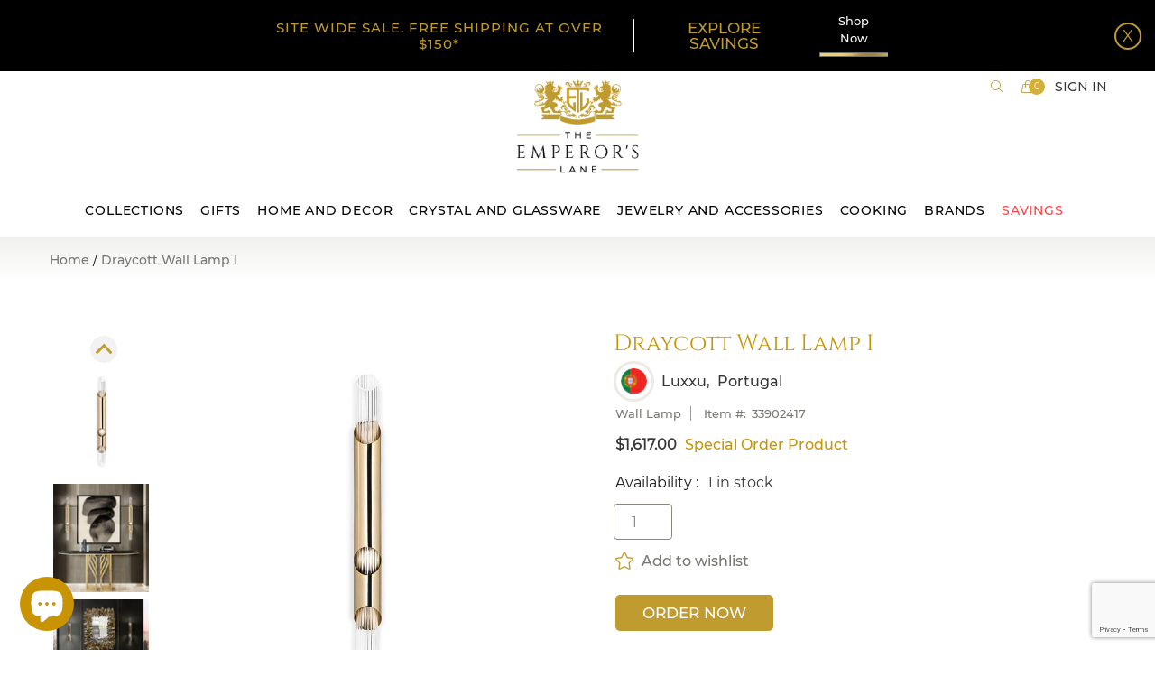

--- FILE ---
content_type: text/html; charset=utf-8
request_url: https://www.theemperorslane.com/products/draycott-i-wall
body_size: 40581
content:
<!DOCTYPE doctype html>

<!--[if IE 9]> <html class="ie9 no-js supports-no-cookies" lang="en"> <![endif]-->
<!--[if (gt IE 9)|!(IE)]><!--> <html class="no-js supports-no-cookies" lang="en"> <!--<![endif]-->
<head>


  <!-- Basic and Helper page needs -->
  <meta content="xJ5FqZv1S2JkwQAlviDldhAZnzS1wLGoFCxNTQN92VY" name="google-site-verification"/>
  <meta content="aafbe7f68233c8041f4c80c08e36daea" name="p:domain_verify"/>
  <meta charset="utf-8"/>
  <meta content="IE=edge" http-equiv="X-UA-Compatible"/>
  <meta content="width=device-width,initial-scale=1" name="viewport"/>
  <meta content="#bf9b30" name="theme-color"/>
  <link href="https://www.theemperorslane.com/products/draycott-i-wall" rel="canonical"/>

  
<link href="//www.theemperorslane.com/cdn/shop/files/favicon_32x32.png?v=1613749529" rel="shortcut icon" type="image/png" /><!-- Title and description -->
  
  <title>
  Draycott Wall Lamp I
  
  
  
  – The Emperor’s Lane
  
  </title><meta content="
  Draycott Wall Lamp I
  
  
  
  – The Emperor’s Lane
  
   - This lighting design was created to decorate the walls of your projects, with the best materials. Made with a simple tube of crystal glass and brass, this lighting design was created to decorate the w" name="description"/><!-- Helpers -->
  <!-- /snippets/social-meta-tags.liquid -->






  <meta property="og:type" content="product">
  <meta property="og:title" content="Draycott Wall Lamp I">
  
    <meta property="og:image" content="http://www.theemperorslane.com/cdn/shop/products/DraycottWallLampI2_grande.jpg?v=1614357713">
    <meta property="og:image:secure_url" content="https://www.theemperorslane.com/cdn/shop/products/DraycottWallLampI2_grande.jpg?v=1614357713">
  
    <meta property="og:image" content="http://www.theemperorslane.com/cdn/shop/products/DraycottWallLampI_grande.jpg?v=1614357708">
    <meta property="og:image:secure_url" content="https://www.theemperorslane.com/cdn/shop/products/DraycottWallLampI_grande.jpg?v=1614357708">
  
    <meta property="og:image" content="http://www.theemperorslane.com/cdn/shop/products/draycott-I-wall-01_grande.jpg?v=1608707389">
    <meta property="og:image:secure_url" content="https://www.theemperorslane.com/cdn/shop/products/draycott-I-wall-01_grande.jpg?v=1608707389">
  
<meta property="og:description" content="This wall lamp was created to decorate the walls of your projects, with the best materials. Made with a simple tube of crystal glass and brass, this wall lamp is the perfect piece to decorate your walls. Showing exuberance and simplicity at the same time, this is an ideal wall lamp to enlighten pieces of art like paintings or sculptures.
Please note that these are bespoke products and can be customized. The quantity reflected is not an indicator of available in-stock quantity."><meta property="og:price:amount" content="1,617.00">
  <meta property="og:price:currency" content="USD">

<meta property="og:url" content="https://www.theemperorslane.com/products/draycott-i-wall">
<meta property="og:site_name" content="The Emperor’s Lane">




  <meta name="twitter:card" content="summary">


  <meta name="twitter:title" content="Draycott Wall Lamp I"><meta name="twitter:description" content="This wall lamp was created to decorate the walls of your projects, with the best materials. Made with a simple tube of crystal glass and brass, this wall lamp is the perfect piece to decorate your walls. Showing exuberance and simplicity at the same time, this is an ideal wall lamp to enlighten pieces of art like paintings or sculptures.
Please note that these are bespoke products and can be customized. The quantity reflected is not an indicator of available in-stock quantity."><meta name="twitter:image" content="https://www.theemperorslane.com/cdn/shop/products/draycott-I-wall-01_grande.jpg?v=1608707389">
  <meta name="twitter:image:width" content="600">
  <meta name="twitter:image:height" content="600">



  <!-- CSS -->
  <link rel="preload" href="//www.theemperorslane.com/cdn/shop/t/152/assets/timber.scss.css?v=128633728750326312911767686945" as="style" onload="this.onload=null;this.rel='stylesheet'">
<noscript><link rel="stylesheet" href="//www.theemperorslane.com/cdn/shop/t/152/assets/timber.scss.css?v=128633728750326312911767686945"></noscript>
<link rel="preload" href="//www.theemperorslane.com/cdn/shop/t/152/assets/bootstrap.min.css?v=19868337340211324411767685416" as="style" onload="this.onload=null;this.rel='stylesheet'">
<noscript><link rel="stylesheet" href="//www.theemperorslane.com/cdn/shop/t/152/assets/bootstrap.min.css?v=19868337340211324411767685416"></noscript>

<link rel="preload" href="//www.theemperorslane.com/cdn/shop/t/152/assets/simple-line-icons.css?v=41610970756365057111767685416" as="style" onload="this.onload=null;this.rel='stylesheet'">
<noscript><link rel="stylesheet" href="//www.theemperorslane.com/cdn/shop/t/152/assets/simple-line-icons.css?v=41610970756365057111767685416"></noscript>

<link rel="preload" href="//www.theemperorslane.com/cdn/shop/t/152/assets/ionicons.min.css?v=159452042527766669471767685416" as="style" onload="this.onload=null;this.rel='stylesheet'">
<noscript><link rel="stylesheet" href="//www.theemperorslane.com/cdn/shop/t/152/assets/ionicons.min.css?v=159452042527766669471767685416"></noscript>

<link rel="preload" href="//www.theemperorslane.com/cdn/shop/t/152/assets/plugins.scss.css?v=113021772785695129041767685416" as="style" onload="this.onload=null;this.rel='stylesheet'">
<noscript><link rel="stylesheet" href="//www.theemperorslane.com/cdn/shop/t/152/assets/plugins.scss.css?v=113021772785695129041767685416"></noscript>


<link rel="preload" href="//www.theemperorslane.com/cdn/shop/t/152/assets/theme-default.scss.css?v=139292803473901564361767685416" as="style" onload="this.onload=null;this.rel='stylesheet'">
<noscript><link rel="stylesheet" href="//www.theemperorslane.com/cdn/shop/t/152/assets/theme-default.scss.css?v=139292803473901564361767685416"></noscript>

<link rel="preload" href="//www.theemperorslane.com/cdn/shop/t/152/assets/style.scss.css?v=14049717458818106521767685416" as="style" onload="this.onload=null;this.rel='stylesheet'">
<noscript><link rel="stylesheet" href="//www.theemperorslane.com/cdn/shop/t/152/assets/style.scss.css?v=14049717458818106521767685416"></noscript>

<link rel="preload" href="//www.theemperorslane.com/cdn/shop/t/152/assets/theme-custom.scss.css?v=34126112462982734961767685416" as="style" onload="this.onload=null;this.rel='stylesheet'">
<noscript><link rel="stylesheet" href="//www.theemperorslane.com/cdn/shop/t/152/assets/theme-custom.scss.css?v=34126112462982734961767685416"></noscript>

<link rel="preload" href="//www.theemperorslane.com/cdn/shop/t/152/assets/theme-responsive.scss.css?v=99991421908227221211767685416" as="style" onload="this.onload=null;this.rel='stylesheet'">
<noscript><link rel="stylesheet" href="//www.theemperorslane.com/cdn/shop/t/152/assets/theme-responsive.scss.css?v=99991421908227221211767685416"></noscript>

<link rel="preload" href="//www.theemperorslane.com/cdn/shop/t/152/assets/skin-theme.scss.css?v=26638371369847194571767685416" as="style" onload="this.onload=null;this.rel='stylesheet'">
<noscript><link rel="stylesheet" href="//www.theemperorslane.com/cdn/shop/t/152/assets/skin-theme.scss.css?v=26638371369847194571767685416"></noscript>

<link rel="preload" href="//www.theemperorslane.com/cdn/shop/t/152/assets/theme-color.scss.css?v=156974720993747997721767685416" as="style" onload="this.onload=null;this.rel='stylesheet'">
<noscript><link rel="stylesheet" href="//www.theemperorslane.com/cdn/shop/t/152/assets/theme-color.scss.css?v=156974720993747997721767685416"></noscript><link rel="preload" href="//www.theemperorslane.com/cdn/shop/t/152/assets/owl.carousel.scss.css?v=96461038511806256421767685416" as="style" onload="this.onload=null;this.rel='stylesheet'">
<noscript><link rel="stylesheet" href="//www.theemperorslane.com/cdn/shop/t/152/assets/owl.carousel.scss.css?v=96461038511806256421767685416"></noscript>

<link rel="preload" href="//www.theemperorslane.com/cdn/shop/t/152/assets/homepage.scss.css?v=129194823390466721671767692994" as="style" onload="this.onload=null;this.rel='stylesheet'">
<noscript><link rel="stylesheet" href="//www.theemperorslane.com/cdn/shop/t/152/assets/homepage.scss.css?v=129194823390466721671767692994"></noscript>

<link rel="preload" href="//www.theemperorslane.com/cdn/shop/t/152/assets/homepage_responsive.scss.css?v=160248616010338138341767685416" as="style" onload="this.onload=null;this.rel='stylesheet'">
<noscript><link rel="stylesheet" href="//www.theemperorslane.com/cdn/shop/t/152/assets/homepage_responsive.scss.css?v=160248616010338138341767685416"></noscript>



<link rel="preload" href="//www.theemperorslane.com/cdn/shop/t/152/assets/custom-product.scss.css?v=65699600075002537311767685416" as="style" onload="this.onload=null;this.rel='stylesheet'">
<noscript><link rel="stylesheet" href="//www.theemperorslane.com/cdn/shop/t/152/assets/custom-product.scss.css?v=65699600075002537311767685416"></noscript>



<!-- Header hook for plugins -->
  <script>window.performance && window.performance.mark && window.performance.mark('shopify.content_for_header.start');</script><meta name="google-site-verification" content="ldKLmUdossD4bthwXKVk0DF-pLlW0vAGq9xxPCnKvGc">
<meta id="shopify-digital-wallet" name="shopify-digital-wallet" content="/11138105425/digital_wallets/dialog">
<meta name="shopify-checkout-api-token" content="f8a6607f668d8d16fefd0a1b1e18eb68">
<meta id="in-context-paypal-metadata" data-shop-id="11138105425" data-venmo-supported="false" data-environment="production" data-locale="en_US" data-paypal-v4="true" data-currency="USD">
<link rel="alternate" type="application/json+oembed" href="https://www.theemperorslane.com/products/draycott-i-wall.oembed">
<script async="async" src="/checkouts/internal/preloads.js?locale=en-US"></script>
<link rel="preconnect" href="https://shop.app" crossorigin="anonymous">
<script async="async" src="https://shop.app/checkouts/internal/preloads.js?locale=en-US&shop_id=11138105425" crossorigin="anonymous"></script>
<script id="apple-pay-shop-capabilities" type="application/json">{"shopId":11138105425,"countryCode":"US","currencyCode":"USD","merchantCapabilities":["supports3DS"],"merchantId":"gid:\/\/shopify\/Shop\/11138105425","merchantName":"The Emperor’s Lane","requiredBillingContactFields":["postalAddress","email"],"requiredShippingContactFields":["postalAddress","email"],"shippingType":"shipping","supportedNetworks":["visa","masterCard","amex","discover","elo","jcb"],"total":{"type":"pending","label":"The Emperor’s Lane","amount":"1.00"},"shopifyPaymentsEnabled":true,"supportsSubscriptions":true}</script>
<script id="shopify-features" type="application/json">{"accessToken":"f8a6607f668d8d16fefd0a1b1e18eb68","betas":["rich-media-storefront-analytics"],"domain":"www.theemperorslane.com","predictiveSearch":true,"shopId":11138105425,"locale":"en"}</script>
<script>var Shopify = Shopify || {};
Shopify.shop = "the-emperor-s-lane.myshopify.com";
Shopify.locale = "en";
Shopify.currency = {"active":"USD","rate":"1.0"};
Shopify.country = "US";
Shopify.theme = {"name":"2026 Jan","id":186878329126,"schema_name":null,"schema_version":null,"theme_store_id":null,"role":"main"};
Shopify.theme.handle = "null";
Shopify.theme.style = {"id":null,"handle":null};
Shopify.cdnHost = "www.theemperorslane.com/cdn";
Shopify.routes = Shopify.routes || {};
Shopify.routes.root = "/";</script>
<script type="module">!function(o){(o.Shopify=o.Shopify||{}).modules=!0}(window);</script>
<script>!function(o){function n(){var o=[];function n(){o.push(Array.prototype.slice.apply(arguments))}return n.q=o,n}var t=o.Shopify=o.Shopify||{};t.loadFeatures=n(),t.autoloadFeatures=n()}(window);</script>
<script>
  window.ShopifyPay = window.ShopifyPay || {};
  window.ShopifyPay.apiHost = "shop.app\/pay";
  window.ShopifyPay.redirectState = null;
</script>
<script id="shop-js-analytics" type="application/json">{"pageType":"product"}</script>
<script defer="defer" async type="module" src="//www.theemperorslane.com/cdn/shopifycloud/shop-js/modules/v2/client.init-shop-cart-sync_BdyHc3Nr.en.esm.js"></script>
<script defer="defer" async type="module" src="//www.theemperorslane.com/cdn/shopifycloud/shop-js/modules/v2/chunk.common_Daul8nwZ.esm.js"></script>
<script type="module">
  await import("//www.theemperorslane.com/cdn/shopifycloud/shop-js/modules/v2/client.init-shop-cart-sync_BdyHc3Nr.en.esm.js");
await import("//www.theemperorslane.com/cdn/shopifycloud/shop-js/modules/v2/chunk.common_Daul8nwZ.esm.js");

  window.Shopify.SignInWithShop?.initShopCartSync?.({"fedCMEnabled":true,"windoidEnabled":true});

</script>
<script>
  window.Shopify = window.Shopify || {};
  if (!window.Shopify.featureAssets) window.Shopify.featureAssets = {};
  window.Shopify.featureAssets['shop-js'] = {"shop-cart-sync":["modules/v2/client.shop-cart-sync_QYOiDySF.en.esm.js","modules/v2/chunk.common_Daul8nwZ.esm.js"],"init-fed-cm":["modules/v2/client.init-fed-cm_DchLp9rc.en.esm.js","modules/v2/chunk.common_Daul8nwZ.esm.js"],"shop-button":["modules/v2/client.shop-button_OV7bAJc5.en.esm.js","modules/v2/chunk.common_Daul8nwZ.esm.js"],"init-windoid":["modules/v2/client.init-windoid_DwxFKQ8e.en.esm.js","modules/v2/chunk.common_Daul8nwZ.esm.js"],"shop-cash-offers":["modules/v2/client.shop-cash-offers_DWtL6Bq3.en.esm.js","modules/v2/chunk.common_Daul8nwZ.esm.js","modules/v2/chunk.modal_CQq8HTM6.esm.js"],"shop-toast-manager":["modules/v2/client.shop-toast-manager_CX9r1SjA.en.esm.js","modules/v2/chunk.common_Daul8nwZ.esm.js"],"init-shop-email-lookup-coordinator":["modules/v2/client.init-shop-email-lookup-coordinator_UhKnw74l.en.esm.js","modules/v2/chunk.common_Daul8nwZ.esm.js"],"pay-button":["modules/v2/client.pay-button_DzxNnLDY.en.esm.js","modules/v2/chunk.common_Daul8nwZ.esm.js"],"avatar":["modules/v2/client.avatar_BTnouDA3.en.esm.js"],"init-shop-cart-sync":["modules/v2/client.init-shop-cart-sync_BdyHc3Nr.en.esm.js","modules/v2/chunk.common_Daul8nwZ.esm.js"],"shop-login-button":["modules/v2/client.shop-login-button_D8B466_1.en.esm.js","modules/v2/chunk.common_Daul8nwZ.esm.js","modules/v2/chunk.modal_CQq8HTM6.esm.js"],"init-customer-accounts-sign-up":["modules/v2/client.init-customer-accounts-sign-up_C8fpPm4i.en.esm.js","modules/v2/client.shop-login-button_D8B466_1.en.esm.js","modules/v2/chunk.common_Daul8nwZ.esm.js","modules/v2/chunk.modal_CQq8HTM6.esm.js"],"init-shop-for-new-customer-accounts":["modules/v2/client.init-shop-for-new-customer-accounts_CVTO0Ztu.en.esm.js","modules/v2/client.shop-login-button_D8B466_1.en.esm.js","modules/v2/chunk.common_Daul8nwZ.esm.js","modules/v2/chunk.modal_CQq8HTM6.esm.js"],"init-customer-accounts":["modules/v2/client.init-customer-accounts_dRgKMfrE.en.esm.js","modules/v2/client.shop-login-button_D8B466_1.en.esm.js","modules/v2/chunk.common_Daul8nwZ.esm.js","modules/v2/chunk.modal_CQq8HTM6.esm.js"],"shop-follow-button":["modules/v2/client.shop-follow-button_CkZpjEct.en.esm.js","modules/v2/chunk.common_Daul8nwZ.esm.js","modules/v2/chunk.modal_CQq8HTM6.esm.js"],"lead-capture":["modules/v2/client.lead-capture_BntHBhfp.en.esm.js","modules/v2/chunk.common_Daul8nwZ.esm.js","modules/v2/chunk.modal_CQq8HTM6.esm.js"],"checkout-modal":["modules/v2/client.checkout-modal_CfxcYbTm.en.esm.js","modules/v2/chunk.common_Daul8nwZ.esm.js","modules/v2/chunk.modal_CQq8HTM6.esm.js"],"shop-login":["modules/v2/client.shop-login_Da4GZ2H6.en.esm.js","modules/v2/chunk.common_Daul8nwZ.esm.js","modules/v2/chunk.modal_CQq8HTM6.esm.js"],"payment-terms":["modules/v2/client.payment-terms_MV4M3zvL.en.esm.js","modules/v2/chunk.common_Daul8nwZ.esm.js","modules/v2/chunk.modal_CQq8HTM6.esm.js"]};
</script>
<script>(function() {
  var isLoaded = false;
  function asyncLoad() {
    if (isLoaded) return;
    isLoaded = true;
    var urls = ["https:\/\/cdn.grw.reputon.com\/assets\/widget.js?shop=the-emperor-s-lane.myshopify.com","https:\/\/schemaplusfiles.s3.amazonaws.com\/loader.min.js?shop=the-emperor-s-lane.myshopify.com","https:\/\/bingshoppingtool-t2app-prod.trafficmanager.net\/uet\/tracking_script?shop=the-emperor-s-lane.myshopify.com","https:\/\/customer-first-focus.b-cdn.net\/cffOrderifyLoader_min.js?shop=the-emperor-s-lane.myshopify.com"];
    for (var i = 0; i < urls.length; i++) {
      var s = document.createElement('script');
      s.type = 'text/javascript';
      s.async = true;
      s.src = urls[i];
      var x = document.getElementsByTagName('script')[0];
      x.parentNode.insertBefore(s, x);
    }
  };
  if(window.attachEvent) {
    window.attachEvent('onload', asyncLoad);
  } else {
    window.addEventListener('load', asyncLoad, false);
  }
})();</script>
<script id="__st">var __st={"a":11138105425,"offset":-18000,"reqid":"629b01a7-808e-4f8f-a8cc-fc278e54c45e-1769007842","pageurl":"www.theemperorslane.com\/products\/draycott-i-wall","u":"30ffd5ed61cd","p":"product","rtyp":"product","rid":4552338473041};</script>
<script>window.ShopifyPaypalV4VisibilityTracking = true;</script>
<script id="captcha-bootstrap">!function(){'use strict';const t='contact',e='account',n='new_comment',o=[[t,t],['blogs',n],['comments',n],[t,'customer']],c=[[e,'customer_login'],[e,'guest_login'],[e,'recover_customer_password'],[e,'create_customer']],r=t=>t.map((([t,e])=>`form[action*='/${t}']:not([data-nocaptcha='true']) input[name='form_type'][value='${e}']`)).join(','),a=t=>()=>t?[...document.querySelectorAll(t)].map((t=>t.form)):[];function s(){const t=[...o],e=r(t);return a(e)}const i='password',u='form_key',d=['recaptcha-v3-token','g-recaptcha-response','h-captcha-response',i],f=()=>{try{return window.sessionStorage}catch{return}},m='__shopify_v',_=t=>t.elements[u];function p(t,e,n=!1){try{const o=window.sessionStorage,c=JSON.parse(o.getItem(e)),{data:r}=function(t){const{data:e,action:n}=t;return t[m]||n?{data:e,action:n}:{data:t,action:n}}(c);for(const[e,n]of Object.entries(r))t.elements[e]&&(t.elements[e].value=n);n&&o.removeItem(e)}catch(o){console.error('form repopulation failed',{error:o})}}const l='form_type',E='cptcha';function T(t){t.dataset[E]=!0}const w=window,h=w.document,L='Shopify',v='ce_forms',y='captcha';let A=!1;((t,e)=>{const n=(g='f06e6c50-85a8-45c8-87d0-21a2b65856fe',I='https://cdn.shopify.com/shopifycloud/storefront-forms-hcaptcha/ce_storefront_forms_captcha_hcaptcha.v1.5.2.iife.js',D={infoText:'Protected by hCaptcha',privacyText:'Privacy',termsText:'Terms'},(t,e,n)=>{const o=w[L][v],c=o.bindForm;if(c)return c(t,g,e,D).then(n);var r;o.q.push([[t,g,e,D],n]),r=I,A||(h.body.append(Object.assign(h.createElement('script'),{id:'captcha-provider',async:!0,src:r})),A=!0)});var g,I,D;w[L]=w[L]||{},w[L][v]=w[L][v]||{},w[L][v].q=[],w[L][y]=w[L][y]||{},w[L][y].protect=function(t,e){n(t,void 0,e),T(t)},Object.freeze(w[L][y]),function(t,e,n,w,h,L){const[v,y,A,g]=function(t,e,n){const i=e?o:[],u=t?c:[],d=[...i,...u],f=r(d),m=r(i),_=r(d.filter((([t,e])=>n.includes(e))));return[a(f),a(m),a(_),s()]}(w,h,L),I=t=>{const e=t.target;return e instanceof HTMLFormElement?e:e&&e.form},D=t=>v().includes(t);t.addEventListener('submit',(t=>{const e=I(t);if(!e)return;const n=D(e)&&!e.dataset.hcaptchaBound&&!e.dataset.recaptchaBound,o=_(e),c=g().includes(e)&&(!o||!o.value);(n||c)&&t.preventDefault(),c&&!n&&(function(t){try{if(!f())return;!function(t){const e=f();if(!e)return;const n=_(t);if(!n)return;const o=n.value;o&&e.removeItem(o)}(t);const e=Array.from(Array(32),(()=>Math.random().toString(36)[2])).join('');!function(t,e){_(t)||t.append(Object.assign(document.createElement('input'),{type:'hidden',name:u})),t.elements[u].value=e}(t,e),function(t,e){const n=f();if(!n)return;const o=[...t.querySelectorAll(`input[type='${i}']`)].map((({name:t})=>t)),c=[...d,...o],r={};for(const[a,s]of new FormData(t).entries())c.includes(a)||(r[a]=s);n.setItem(e,JSON.stringify({[m]:1,action:t.action,data:r}))}(t,e)}catch(e){console.error('failed to persist form',e)}}(e),e.submit())}));const S=(t,e)=>{t&&!t.dataset[E]&&(n(t,e.some((e=>e===t))),T(t))};for(const o of['focusin','change'])t.addEventListener(o,(t=>{const e=I(t);D(e)&&S(e,y())}));const B=e.get('form_key'),M=e.get(l),P=B&&M;t.addEventListener('DOMContentLoaded',(()=>{const t=y();if(P)for(const e of t)e.elements[l].value===M&&p(e,B);[...new Set([...A(),...v().filter((t=>'true'===t.dataset.shopifyCaptcha))])].forEach((e=>S(e,t)))}))}(h,new URLSearchParams(w.location.search),n,t,e,['guest_login'])})(!0,!0)}();</script>
<script integrity="sha256-4kQ18oKyAcykRKYeNunJcIwy7WH5gtpwJnB7kiuLZ1E=" data-source-attribution="shopify.loadfeatures" defer="defer" src="//www.theemperorslane.com/cdn/shopifycloud/storefront/assets/storefront/load_feature-a0a9edcb.js" crossorigin="anonymous"></script>
<script crossorigin="anonymous" defer="defer" src="//www.theemperorslane.com/cdn/shopifycloud/storefront/assets/shopify_pay/storefront-65b4c6d7.js?v=20250812"></script>
<script data-source-attribution="shopify.dynamic_checkout.dynamic.init">var Shopify=Shopify||{};Shopify.PaymentButton=Shopify.PaymentButton||{isStorefrontPortableWallets:!0,init:function(){window.Shopify.PaymentButton.init=function(){};var t=document.createElement("script");t.src="https://www.theemperorslane.com/cdn/shopifycloud/portable-wallets/latest/portable-wallets.en.js",t.type="module",document.head.appendChild(t)}};
</script>
<script data-source-attribution="shopify.dynamic_checkout.buyer_consent">
  function portableWalletsHideBuyerConsent(e){var t=document.getElementById("shopify-buyer-consent"),n=document.getElementById("shopify-subscription-policy-button");t&&n&&(t.classList.add("hidden"),t.setAttribute("aria-hidden","true"),n.removeEventListener("click",e))}function portableWalletsShowBuyerConsent(e){var t=document.getElementById("shopify-buyer-consent"),n=document.getElementById("shopify-subscription-policy-button");t&&n&&(t.classList.remove("hidden"),t.removeAttribute("aria-hidden"),n.addEventListener("click",e))}window.Shopify?.PaymentButton&&(window.Shopify.PaymentButton.hideBuyerConsent=portableWalletsHideBuyerConsent,window.Shopify.PaymentButton.showBuyerConsent=portableWalletsShowBuyerConsent);
</script>
<script data-source-attribution="shopify.dynamic_checkout.cart.bootstrap">document.addEventListener("DOMContentLoaded",(function(){function t(){return document.querySelector("shopify-accelerated-checkout-cart, shopify-accelerated-checkout")}if(t())Shopify.PaymentButton.init();else{new MutationObserver((function(e,n){t()&&(Shopify.PaymentButton.init(),n.disconnect())})).observe(document.body,{childList:!0,subtree:!0})}}));
</script>
<link id="shopify-accelerated-checkout-styles" rel="stylesheet" media="screen" href="https://www.theemperorslane.com/cdn/shopifycloud/portable-wallets/latest/accelerated-checkout-backwards-compat.css" crossorigin="anonymous">
<style id="shopify-accelerated-checkout-cart">
        #shopify-buyer-consent {
  margin-top: 1em;
  display: inline-block;
  width: 100%;
}

#shopify-buyer-consent.hidden {
  display: none;
}

#shopify-subscription-policy-button {
  background: none;
  border: none;
  padding: 0;
  text-decoration: underline;
  font-size: inherit;
  cursor: pointer;
}

#shopify-subscription-policy-button::before {
  box-shadow: none;
}

      </style>

<script>window.performance && window.performance.mark && window.performance.mark('shopify.content_for_header.end');</script>
  <!-- /snippets/oldIE-js.liquid -->


<!--[if lt IE 9]>
<script src="//cdnjs.cloudflare.com/ajax/libs/html5shiv/3.7.2/html5shiv.min.js" type="text/javascript"></script>
<script src="//www.theemperorslane.com/cdn/shop/t/152/assets/respond.min.js?v=52248677837542619231767685416" type="text/javascript"></script>
<link href="//www.theemperorslane.com/cdn/shop/t/152/assets/respond-proxy.html" id="respond-proxy" rel="respond-proxy" />
<link href="//www.theemperorslane.com/search?q=3116b78034f5f6875a3ab083b0a9d1ac" id="respond-redirect" rel="respond-redirect" />
<script src="//www.theemperorslane.com/search?q=3116b78034f5f6875a3ab083b0a9d1ac" type="text/javascript"></script>
<![endif]-->


  <!-- JS -->

  
<script rel="preload" src="//www.theemperorslane.com/cdn/shop/t/152/assets/modernizr-2.8.3.min.js?v=174727525422211915231767685416" as="script"></script>
<script rel="preload" src="//www.theemperorslane.com/cdn/shop/t/152/assets/jquery-1.12.0.min.js?v=180303338299147220221767685416" as="script"></script>
<script rel="preload" src="//www.theemperorslane.com/cdn/shop/t/152/assets/popper.min.js?v=34695330375260839601767685416" as="script"></script>
<script rel="preload" src="//www.theemperorslane.com/cdn/shop/t/152/assets/bootstrap.min.js?v=16883752084331194951767685416" as="script"></script>
<script rel="preload" src="//www.theemperorslane.com/cdn/shop/t/152/assets/plugins.js?v=97052848807353690521767685416" as="script"></script>
<script rel="preload" src="//www.theemperorslane.com/cdn/shop/t/152/assets/jquery.elevateZoom-3.0.8.min.js?v=123299089282303306721767685416" as="script"></script>


<script rel="preload" src="//www.theemperorslane.com/cdn/shop/t/152/assets/instafeed.min.js?v=75320137009123578901767685416" as="script"></script>

<!-- Ajax Cart js -->
<script rel="preload" src="//www.theemperorslane.com/cdn/shopifycloud/storefront/assets/themes_support/option_selection-b017cd28.js" as="script"></script>
<script rel="preload" src= "//www.theemperorslane.com/cdn/shopifycloud/storefront/assets/themes_support/api.jquery-7ab1a3a4.js" as="script"></script>
<script rel="preload" src="//www.theemperorslane.com/cdn/shop/t/152/assets/cart.api.js?v=114011024211905630001767685416" as="script"></script>



<script rel="preload" src="//www.theemperorslane.com/cdn/shop/t/152/assets/main.js?v=138707684940950161491767685416" as="script"></script>

<script rel="preload" src="//www.theemperorslane.com/cdn/shop/t/152/assets/owl.carousel.js?v=164149608635402950691767685416" as="script"></script>




<script rel="preload" src="//www.theemperorslane.com/cdn/shop/t/152/assets/lazysizes.js?v=94224023136283657951767685416" async="async"></script>



  
  <script src="//www.theemperorslane.com/cdn/shopifycloud/storefront/assets/themes_support/shopify_common-5f594365.js" type="text/javascript"></script>
  


  <!-- Global site tag (gtag.js) - Google Analytics -->
  <script async="" src="https://www.googletagmanager.com/gtag/js?id=UA-165886056-1"></script>
  <script>
    window.dataLayer = window.dataLayer || [];
    function gtag(){dataLayer.push(arguments);}
    gtag('js', new Date());

    gtag('config', 'UA-165886056-1');
  </script>
  <!-- BeginConsistentCartAddon --> <script>    Shopify.customer_logged_in = false ;  Shopify.customer_email = "" ;  Shopify.log_uuids = true;    </script> <!-- EndConsistentCartAddon -->
  <script>
  (function() {
    window.OnVoard = window.OnVoard || function() {
      (window.OnVoard.q = window.OnVoard.q || []).push(arguments);
    };
    var script = document.createElement("script");
    var parent = document.getElementsByTagName("script")[0].parentNode;
    script.async = 1;
    script.src = "https://widgets.onvoard.io/apps/loader.js" + `?cachebuster=${Math.floor(Math.random() * (111111 - 1 + 1) + 1)}`;
    parent.appendChild(script);
  })();
</script>


  <script>
  !function(t,n){function o(n){var o=t.getElementsByTagName("script")[0],i=t.createElement("script");i.src=n,i.crossOrigin="",o.parentNode.insertBefore(i,o)}if(!n.isLoyaltyLion){window.loyaltylion=n,void 0===window.lion&&(window.lion=n),n.version=2,n.isLoyaltyLion=!0;var i=new Date,e=i.getFullYear().toString()+i.getMonth().toString()+i.getDate().toString();o("https://sdk.loyaltylion.net/static/2/loader.js?t="+e);var r=!1;n.init=function(t){if(r)throw new Error("Cannot call lion.init more than once");r=!0;var a=n._token=t.token;if(!a)throw new Error("Token must be supplied to lion.init");for(var l=[],s="_push configure bootstrap shutdown on removeListener authenticateCustomer".split(" "),c=0;c<s.length;c+=1)!function(t,n){t[n]=function(){l.push([n,Array.prototype.slice.call(arguments,0)])}}(n,s[c]);o("https://sdk.loyaltylion.net/sdk/start/"+a+".js?t="+e+i.getHours().toString()),n._initData=t,n._buffer=l}}}(document,window.loyaltylion||[]);

  
    
      loyaltylion.init({ token: "26c3515de0511d023ae45a45a98d76f4" });
    
  
</script>

	<link href='https://s3.us-east-2.amazonaws.com/ekoma/ekoma.css.gz' rel='stylesheet' type='text/css' media='all' />

  <!-- Microsoft Ads Tracking Code -->
<script>(function(w,d,t,r,u){var f,n,i;w[u]=w[u]||[],f=function(){var o={ti:"134607741", tm="shpfy_ui"};o.q=w[u],w[u]=new UET(o),w[u].push("pageLoad")},n=d.createElement(t),n.src=r,n.async=1,n.onload=n.onreadystatechange=function(){var s=this.readyState;s&&s!=="loaded"&&s!=="complete"||(f(),n.onload=n.onreadystatechange=null)},i=d.getElementsByTagName(t)[0],i.parentNode.insertBefore(n,i)})(window,document,"script","//bat.bing.com/bat.js","uetq");</script>


<!-- BEGIN app block: shopify://apps/klaviyo-email-marketing-sms/blocks/klaviyo-onsite-embed/2632fe16-c075-4321-a88b-50b567f42507 -->












  <script async src="https://static.klaviyo.com/onsite/js/ULz2Cm/klaviyo.js?company_id=ULz2Cm"></script>
  <script>!function(){if(!window.klaviyo){window._klOnsite=window._klOnsite||[];try{window.klaviyo=new Proxy({},{get:function(n,i){return"push"===i?function(){var n;(n=window._klOnsite).push.apply(n,arguments)}:function(){for(var n=arguments.length,o=new Array(n),w=0;w<n;w++)o[w]=arguments[w];var t="function"==typeof o[o.length-1]?o.pop():void 0,e=new Promise((function(n){window._klOnsite.push([i].concat(o,[function(i){t&&t(i),n(i)}]))}));return e}}})}catch(n){window.klaviyo=window.klaviyo||[],window.klaviyo.push=function(){var n;(n=window._klOnsite).push.apply(n,arguments)}}}}();</script>

  
    <script id="viewed_product">
      if (item == null) {
        var _learnq = _learnq || [];

        var MetafieldReviews = null
        var MetafieldYotpoRating = null
        var MetafieldYotpoCount = null
        var MetafieldLooxRating = null
        var MetafieldLooxCount = null
        var okendoProduct = null
        var okendoProductReviewCount = null
        var okendoProductReviewAverageValue = null
        try {
          // The following fields are used for Customer Hub recently viewed in order to add reviews.
          // This information is not part of __kla_viewed. Instead, it is part of __kla_viewed_reviewed_items
          MetafieldReviews = {};
          MetafieldYotpoRating = null
          MetafieldYotpoCount = null
          MetafieldLooxRating = null
          MetafieldLooxCount = null

          okendoProduct = null
          // If the okendo metafield is not legacy, it will error, which then requires the new json formatted data
          if (okendoProduct && 'error' in okendoProduct) {
            okendoProduct = null
          }
          okendoProductReviewCount = okendoProduct ? okendoProduct.reviewCount : null
          okendoProductReviewAverageValue = okendoProduct ? okendoProduct.reviewAverageValue : null
        } catch (error) {
          console.error('Error in Klaviyo onsite reviews tracking:', error);
        }

        var item = {
          Name: "Draycott Wall Lamp I",
          ProductID: 4552338473041,
          Categories: ["Bed \u0026 Bath","Home and Decor","Lighting","Luxxu"],
          ImageURL: "https://www.theemperorslane.com/cdn/shop/products/draycott-I-wall-01_grande.jpg?v=1608707389",
          URL: "https://www.theemperorslane.com/products/draycott-i-wall",
          Brand: "Luxxu",
          Price: "$1,617.00",
          Value: "1,617.00",
          CompareAtPrice: "$0.00"
        };
        _learnq.push(['track', 'Viewed Product', item]);
        _learnq.push(['trackViewedItem', {
          Title: item.Name,
          ItemId: item.ProductID,
          Categories: item.Categories,
          ImageUrl: item.ImageURL,
          Url: item.URL,
          Metadata: {
            Brand: item.Brand,
            Price: item.Price,
            Value: item.Value,
            CompareAtPrice: item.CompareAtPrice
          },
          metafields:{
            reviews: MetafieldReviews,
            yotpo:{
              rating: MetafieldYotpoRating,
              count: MetafieldYotpoCount,
            },
            loox:{
              rating: MetafieldLooxRating,
              count: MetafieldLooxCount,
            },
            okendo: {
              rating: okendoProductReviewAverageValue,
              count: okendoProductReviewCount,
            }
          }
        }]);
      }
    </script>
  




  <script>
    window.klaviyoReviewsProductDesignMode = false
  </script>







<!-- END app block --><script src="https://cdn.shopify.com/extensions/e8878072-2f6b-4e89-8082-94b04320908d/inbox-1254/assets/inbox-chat-loader.js" type="text/javascript" defer="defer"></script>
<link href="https://monorail-edge.shopifysvc.com" rel="dns-prefetch">
<script>(function(){if ("sendBeacon" in navigator && "performance" in window) {try {var session_token_from_headers = performance.getEntriesByType('navigation')[0].serverTiming.find(x => x.name == '_s').description;} catch {var session_token_from_headers = undefined;}var session_cookie_matches = document.cookie.match(/_shopify_s=([^;]*)/);var session_token_from_cookie = session_cookie_matches && session_cookie_matches.length === 2 ? session_cookie_matches[1] : "";var session_token = session_token_from_headers || session_token_from_cookie || "";function handle_abandonment_event(e) {var entries = performance.getEntries().filter(function(entry) {return /monorail-edge.shopifysvc.com/.test(entry.name);});if (!window.abandonment_tracked && entries.length === 0) {window.abandonment_tracked = true;var currentMs = Date.now();var navigation_start = performance.timing.navigationStart;var payload = {shop_id: 11138105425,url: window.location.href,navigation_start,duration: currentMs - navigation_start,session_token,page_type: "product"};window.navigator.sendBeacon("https://monorail-edge.shopifysvc.com/v1/produce", JSON.stringify({schema_id: "online_store_buyer_site_abandonment/1.1",payload: payload,metadata: {event_created_at_ms: currentMs,event_sent_at_ms: currentMs}}));}}window.addEventListener('pagehide', handle_abandonment_event);}}());</script>
<script id="web-pixels-manager-setup">(function e(e,d,r,n,o){if(void 0===o&&(o={}),!Boolean(null===(a=null===(i=window.Shopify)||void 0===i?void 0:i.analytics)||void 0===a?void 0:a.replayQueue)){var i,a;window.Shopify=window.Shopify||{};var t=window.Shopify;t.analytics=t.analytics||{};var s=t.analytics;s.replayQueue=[],s.publish=function(e,d,r){return s.replayQueue.push([e,d,r]),!0};try{self.performance.mark("wpm:start")}catch(e){}var l=function(){var e={modern:/Edge?\/(1{2}[4-9]|1[2-9]\d|[2-9]\d{2}|\d{4,})\.\d+(\.\d+|)|Firefox\/(1{2}[4-9]|1[2-9]\d|[2-9]\d{2}|\d{4,})\.\d+(\.\d+|)|Chrom(ium|e)\/(9{2}|\d{3,})\.\d+(\.\d+|)|(Maci|X1{2}).+ Version\/(15\.\d+|(1[6-9]|[2-9]\d|\d{3,})\.\d+)([,.]\d+|)( \(\w+\)|)( Mobile\/\w+|) Safari\/|Chrome.+OPR\/(9{2}|\d{3,})\.\d+\.\d+|(CPU[ +]OS|iPhone[ +]OS|CPU[ +]iPhone|CPU IPhone OS|CPU iPad OS)[ +]+(15[._]\d+|(1[6-9]|[2-9]\d|\d{3,})[._]\d+)([._]\d+|)|Android:?[ /-](13[3-9]|1[4-9]\d|[2-9]\d{2}|\d{4,})(\.\d+|)(\.\d+|)|Android.+Firefox\/(13[5-9]|1[4-9]\d|[2-9]\d{2}|\d{4,})\.\d+(\.\d+|)|Android.+Chrom(ium|e)\/(13[3-9]|1[4-9]\d|[2-9]\d{2}|\d{4,})\.\d+(\.\d+|)|SamsungBrowser\/([2-9]\d|\d{3,})\.\d+/,legacy:/Edge?\/(1[6-9]|[2-9]\d|\d{3,})\.\d+(\.\d+|)|Firefox\/(5[4-9]|[6-9]\d|\d{3,})\.\d+(\.\d+|)|Chrom(ium|e)\/(5[1-9]|[6-9]\d|\d{3,})\.\d+(\.\d+|)([\d.]+$|.*Safari\/(?![\d.]+ Edge\/[\d.]+$))|(Maci|X1{2}).+ Version\/(10\.\d+|(1[1-9]|[2-9]\d|\d{3,})\.\d+)([,.]\d+|)( \(\w+\)|)( Mobile\/\w+|) Safari\/|Chrome.+OPR\/(3[89]|[4-9]\d|\d{3,})\.\d+\.\d+|(CPU[ +]OS|iPhone[ +]OS|CPU[ +]iPhone|CPU IPhone OS|CPU iPad OS)[ +]+(10[._]\d+|(1[1-9]|[2-9]\d|\d{3,})[._]\d+)([._]\d+|)|Android:?[ /-](13[3-9]|1[4-9]\d|[2-9]\d{2}|\d{4,})(\.\d+|)(\.\d+|)|Mobile Safari.+OPR\/([89]\d|\d{3,})\.\d+\.\d+|Android.+Firefox\/(13[5-9]|1[4-9]\d|[2-9]\d{2}|\d{4,})\.\d+(\.\d+|)|Android.+Chrom(ium|e)\/(13[3-9]|1[4-9]\d|[2-9]\d{2}|\d{4,})\.\d+(\.\d+|)|Android.+(UC? ?Browser|UCWEB|U3)[ /]?(15\.([5-9]|\d{2,})|(1[6-9]|[2-9]\d|\d{3,})\.\d+)\.\d+|SamsungBrowser\/(5\.\d+|([6-9]|\d{2,})\.\d+)|Android.+MQ{2}Browser\/(14(\.(9|\d{2,})|)|(1[5-9]|[2-9]\d|\d{3,})(\.\d+|))(\.\d+|)|K[Aa][Ii]OS\/(3\.\d+|([4-9]|\d{2,})\.\d+)(\.\d+|)/},d=e.modern,r=e.legacy,n=navigator.userAgent;return n.match(d)?"modern":n.match(r)?"legacy":"unknown"}(),u="modern"===l?"modern":"legacy",c=(null!=n?n:{modern:"",legacy:""})[u],f=function(e){return[e.baseUrl,"/wpm","/b",e.hashVersion,"modern"===e.buildTarget?"m":"l",".js"].join("")}({baseUrl:d,hashVersion:r,buildTarget:u}),m=function(e){var d=e.version,r=e.bundleTarget,n=e.surface,o=e.pageUrl,i=e.monorailEndpoint;return{emit:function(e){var a=e.status,t=e.errorMsg,s=(new Date).getTime(),l=JSON.stringify({metadata:{event_sent_at_ms:s},events:[{schema_id:"web_pixels_manager_load/3.1",payload:{version:d,bundle_target:r,page_url:o,status:a,surface:n,error_msg:t},metadata:{event_created_at_ms:s}}]});if(!i)return console&&console.warn&&console.warn("[Web Pixels Manager] No Monorail endpoint provided, skipping logging."),!1;try{return self.navigator.sendBeacon.bind(self.navigator)(i,l)}catch(e){}var u=new XMLHttpRequest;try{return u.open("POST",i,!0),u.setRequestHeader("Content-Type","text/plain"),u.send(l),!0}catch(e){return console&&console.warn&&console.warn("[Web Pixels Manager] Got an unhandled error while logging to Monorail."),!1}}}}({version:r,bundleTarget:l,surface:e.surface,pageUrl:self.location.href,monorailEndpoint:e.monorailEndpoint});try{o.browserTarget=l,function(e){var d=e.src,r=e.async,n=void 0===r||r,o=e.onload,i=e.onerror,a=e.sri,t=e.scriptDataAttributes,s=void 0===t?{}:t,l=document.createElement("script"),u=document.querySelector("head"),c=document.querySelector("body");if(l.async=n,l.src=d,a&&(l.integrity=a,l.crossOrigin="anonymous"),s)for(var f in s)if(Object.prototype.hasOwnProperty.call(s,f))try{l.dataset[f]=s[f]}catch(e){}if(o&&l.addEventListener("load",o),i&&l.addEventListener("error",i),u)u.appendChild(l);else{if(!c)throw new Error("Did not find a head or body element to append the script");c.appendChild(l)}}({src:f,async:!0,onload:function(){if(!function(){var e,d;return Boolean(null===(d=null===(e=window.Shopify)||void 0===e?void 0:e.analytics)||void 0===d?void 0:d.initialized)}()){var d=window.webPixelsManager.init(e)||void 0;if(d){var r=window.Shopify.analytics;r.replayQueue.forEach((function(e){var r=e[0],n=e[1],o=e[2];d.publishCustomEvent(r,n,o)})),r.replayQueue=[],r.publish=d.publishCustomEvent,r.visitor=d.visitor,r.initialized=!0}}},onerror:function(){return m.emit({status:"failed",errorMsg:"".concat(f," has failed to load")})},sri:function(e){var d=/^sha384-[A-Za-z0-9+/=]+$/;return"string"==typeof e&&d.test(e)}(c)?c:"",scriptDataAttributes:o}),m.emit({status:"loading"})}catch(e){m.emit({status:"failed",errorMsg:(null==e?void 0:e.message)||"Unknown error"})}}})({shopId: 11138105425,storefrontBaseUrl: "https://www.theemperorslane.com",extensionsBaseUrl: "https://extensions.shopifycdn.com/cdn/shopifycloud/web-pixels-manager",monorailEndpoint: "https://monorail-edge.shopifysvc.com/unstable/produce_batch",surface: "storefront-renderer",enabledBetaFlags: ["2dca8a86"],webPixelsConfigList: [{"id":"2403729702","configuration":"{\"accountID\":\"ULz2Cm\",\"webPixelConfig\":\"eyJlbmFibGVBZGRlZFRvQ2FydEV2ZW50cyI6IHRydWV9\"}","eventPayloadVersion":"v1","runtimeContext":"STRICT","scriptVersion":"524f6c1ee37bacdca7657a665bdca589","type":"APP","apiClientId":123074,"privacyPurposes":["ANALYTICS","MARKETING"],"dataSharingAdjustments":{"protectedCustomerApprovalScopes":["read_customer_address","read_customer_email","read_customer_name","read_customer_personal_data","read_customer_phone"]}},{"id":"2207613222","configuration":"{\"ti\":\"134607741\",\"endpoint\":\"https:\/\/bat.bing.com\/action\/0\"}","eventPayloadVersion":"v1","runtimeContext":"STRICT","scriptVersion":"5ee93563fe31b11d2d65e2f09a5229dc","type":"APP","apiClientId":2997493,"privacyPurposes":["ANALYTICS","MARKETING","SALE_OF_DATA"],"dataSharingAdjustments":{"protectedCustomerApprovalScopes":["read_customer_personal_data"]}},{"id":"852951334","configuration":"{\"config\":\"{\\\"pixel_id\\\":\\\"G-V8L3MEV9BB\\\",\\\"target_country\\\":\\\"US\\\",\\\"gtag_events\\\":[{\\\"type\\\":\\\"search\\\",\\\"action_label\\\":[\\\"G-V8L3MEV9BB\\\",\\\"AW-679145426\\\/WVEJCJ38h9UBENLf68MC\\\"]},{\\\"type\\\":\\\"begin_checkout\\\",\\\"action_label\\\":[\\\"G-V8L3MEV9BB\\\",\\\"AW-679145426\\\/Cs1oCJr8h9UBENLf68MC\\\"]},{\\\"type\\\":\\\"view_item\\\",\\\"action_label\\\":[\\\"G-V8L3MEV9BB\\\",\\\"AW-679145426\\\/XR3nCJz7h9UBENLf68MC\\\",\\\"MC-JX6QTN7T51\\\"]},{\\\"type\\\":\\\"purchase\\\",\\\"action_label\\\":[\\\"G-V8L3MEV9BB\\\",\\\"AW-679145426\\\/A2cWCJn7h9UBENLf68MC\\\",\\\"MC-JX6QTN7T51\\\"]},{\\\"type\\\":\\\"page_view\\\",\\\"action_label\\\":[\\\"G-V8L3MEV9BB\\\",\\\"AW-679145426\\\/voaqCJb7h9UBENLf68MC\\\",\\\"MC-JX6QTN7T51\\\"]},{\\\"type\\\":\\\"add_payment_info\\\",\\\"action_label\\\":[\\\"G-V8L3MEV9BB\\\",\\\"AW-679145426\\\/XjDgCL78h9UBENLf68MC\\\"]},{\\\"type\\\":\\\"add_to_cart\\\",\\\"action_label\\\":[\\\"G-V8L3MEV9BB\\\",\\\"AW-679145426\\\/8BcECJ_7h9UBENLf68MC\\\"]}],\\\"enable_monitoring_mode\\\":false}\"}","eventPayloadVersion":"v1","runtimeContext":"OPEN","scriptVersion":"b2a88bafab3e21179ed38636efcd8a93","type":"APP","apiClientId":1780363,"privacyPurposes":[],"dataSharingAdjustments":{"protectedCustomerApprovalScopes":["read_customer_address","read_customer_email","read_customer_name","read_customer_personal_data","read_customer_phone"]}},{"id":"665616678","configuration":"{\"pixelCode\":\"C7GFQ21G5FFTO2SM5NT0\"}","eventPayloadVersion":"v1","runtimeContext":"STRICT","scriptVersion":"22e92c2ad45662f435e4801458fb78cc","type":"APP","apiClientId":4383523,"privacyPurposes":["ANALYTICS","MARKETING","SALE_OF_DATA"],"dataSharingAdjustments":{"protectedCustomerApprovalScopes":["read_customer_address","read_customer_email","read_customer_name","read_customer_personal_data","read_customer_phone"]}},{"id":"352289062","configuration":"{\"pixel_id\":\"266085187981986\",\"pixel_type\":\"facebook_pixel\",\"metaapp_system_user_token\":\"-\"}","eventPayloadVersion":"v1","runtimeContext":"OPEN","scriptVersion":"ca16bc87fe92b6042fbaa3acc2fbdaa6","type":"APP","apiClientId":2329312,"privacyPurposes":["ANALYTICS","MARKETING","SALE_OF_DATA"],"dataSharingAdjustments":{"protectedCustomerApprovalScopes":["read_customer_address","read_customer_email","read_customer_name","read_customer_personal_data","read_customer_phone"]}},{"id":"232423718","configuration":"{\"tagID\":\"2612589938919\"}","eventPayloadVersion":"v1","runtimeContext":"STRICT","scriptVersion":"18031546ee651571ed29edbe71a3550b","type":"APP","apiClientId":3009811,"privacyPurposes":["ANALYTICS","MARKETING","SALE_OF_DATA"],"dataSharingAdjustments":{"protectedCustomerApprovalScopes":["read_customer_address","read_customer_email","read_customer_name","read_customer_personal_data","read_customer_phone"]}},{"id":"shopify-app-pixel","configuration":"{}","eventPayloadVersion":"v1","runtimeContext":"STRICT","scriptVersion":"0450","apiClientId":"shopify-pixel","type":"APP","privacyPurposes":["ANALYTICS","MARKETING"]},{"id":"shopify-custom-pixel","eventPayloadVersion":"v1","runtimeContext":"LAX","scriptVersion":"0450","apiClientId":"shopify-pixel","type":"CUSTOM","privacyPurposes":["ANALYTICS","MARKETING"]}],isMerchantRequest: false,initData: {"shop":{"name":"The Emperor’s Lane","paymentSettings":{"currencyCode":"USD"},"myshopifyDomain":"the-emperor-s-lane.myshopify.com","countryCode":"US","storefrontUrl":"https:\/\/www.theemperorslane.com"},"customer":null,"cart":null,"checkout":null,"productVariants":[{"price":{"amount":1617.0,"currencyCode":"USD"},"product":{"title":"Draycott Wall Lamp I","vendor":"Luxxu","id":"4552338473041","untranslatedTitle":"Draycott Wall Lamp I","url":"\/products\/draycott-i-wall","type":"Wall Lamp"},"id":"32046533902417","image":{"src":"\/\/www.theemperorslane.com\/cdn\/shop\/products\/draycott-I-wall-01.jpg?v=1608707389"},"sku":"LUXXU-220000-800-010-WLLLIT","title":"Default Title","untranslatedTitle":"Default Title"}],"purchasingCompany":null},},"https://www.theemperorslane.com/cdn","fcfee988w5aeb613cpc8e4bc33m6693e112",{"modern":"","legacy":""},{"shopId":"11138105425","storefrontBaseUrl":"https:\/\/www.theemperorslane.com","extensionBaseUrl":"https:\/\/extensions.shopifycdn.com\/cdn\/shopifycloud\/web-pixels-manager","surface":"storefront-renderer","enabledBetaFlags":"[\"2dca8a86\"]","isMerchantRequest":"false","hashVersion":"fcfee988w5aeb613cpc8e4bc33m6693e112","publish":"custom","events":"[[\"page_viewed\",{}],[\"product_viewed\",{\"productVariant\":{\"price\":{\"amount\":1617.0,\"currencyCode\":\"USD\"},\"product\":{\"title\":\"Draycott Wall Lamp I\",\"vendor\":\"Luxxu\",\"id\":\"4552338473041\",\"untranslatedTitle\":\"Draycott Wall Lamp I\",\"url\":\"\/products\/draycott-i-wall\",\"type\":\"Wall Lamp\"},\"id\":\"32046533902417\",\"image\":{\"src\":\"\/\/www.theemperorslane.com\/cdn\/shop\/products\/draycott-I-wall-01.jpg?v=1608707389\"},\"sku\":\"LUXXU-220000-800-010-WLLLIT\",\"title\":\"Default Title\",\"untranslatedTitle\":\"Default Title\"}}]]"});</script><script>
  window.ShopifyAnalytics = window.ShopifyAnalytics || {};
  window.ShopifyAnalytics.meta = window.ShopifyAnalytics.meta || {};
  window.ShopifyAnalytics.meta.currency = 'USD';
  var meta = {"product":{"id":4552338473041,"gid":"gid:\/\/shopify\/Product\/4552338473041","vendor":"Luxxu","type":"Wall Lamp","handle":"draycott-i-wall","variants":[{"id":32046533902417,"price":161700,"name":"Draycott Wall Lamp I","public_title":null,"sku":"LUXXU-220000-800-010-WLLLIT"}],"remote":false},"page":{"pageType":"product","resourceType":"product","resourceId":4552338473041,"requestId":"629b01a7-808e-4f8f-a8cc-fc278e54c45e-1769007842"}};
  for (var attr in meta) {
    window.ShopifyAnalytics.meta[attr] = meta[attr];
  }
</script>
<script class="analytics">
  (function () {
    var customDocumentWrite = function(content) {
      var jquery = null;

      if (window.jQuery) {
        jquery = window.jQuery;
      } else if (window.Checkout && window.Checkout.$) {
        jquery = window.Checkout.$;
      }

      if (jquery) {
        jquery('body').append(content);
      }
    };

    var hasLoggedConversion = function(token) {
      if (token) {
        return document.cookie.indexOf('loggedConversion=' + token) !== -1;
      }
      return false;
    }

    var setCookieIfConversion = function(token) {
      if (token) {
        var twoMonthsFromNow = new Date(Date.now());
        twoMonthsFromNow.setMonth(twoMonthsFromNow.getMonth() + 2);

        document.cookie = 'loggedConversion=' + token + '; expires=' + twoMonthsFromNow;
      }
    }

    var trekkie = window.ShopifyAnalytics.lib = window.trekkie = window.trekkie || [];
    if (trekkie.integrations) {
      return;
    }
    trekkie.methods = [
      'identify',
      'page',
      'ready',
      'track',
      'trackForm',
      'trackLink'
    ];
    trekkie.factory = function(method) {
      return function() {
        var args = Array.prototype.slice.call(arguments);
        args.unshift(method);
        trekkie.push(args);
        return trekkie;
      };
    };
    for (var i = 0; i < trekkie.methods.length; i++) {
      var key = trekkie.methods[i];
      trekkie[key] = trekkie.factory(key);
    }
    trekkie.load = function(config) {
      trekkie.config = config || {};
      trekkie.config.initialDocumentCookie = document.cookie;
      var first = document.getElementsByTagName('script')[0];
      var script = document.createElement('script');
      script.type = 'text/javascript';
      script.onerror = function(e) {
        var scriptFallback = document.createElement('script');
        scriptFallback.type = 'text/javascript';
        scriptFallback.onerror = function(error) {
                var Monorail = {
      produce: function produce(monorailDomain, schemaId, payload) {
        var currentMs = new Date().getTime();
        var event = {
          schema_id: schemaId,
          payload: payload,
          metadata: {
            event_created_at_ms: currentMs,
            event_sent_at_ms: currentMs
          }
        };
        return Monorail.sendRequest("https://" + monorailDomain + "/v1/produce", JSON.stringify(event));
      },
      sendRequest: function sendRequest(endpointUrl, payload) {
        // Try the sendBeacon API
        if (window && window.navigator && typeof window.navigator.sendBeacon === 'function' && typeof window.Blob === 'function' && !Monorail.isIos12()) {
          var blobData = new window.Blob([payload], {
            type: 'text/plain'
          });

          if (window.navigator.sendBeacon(endpointUrl, blobData)) {
            return true;
          } // sendBeacon was not successful

        } // XHR beacon

        var xhr = new XMLHttpRequest();

        try {
          xhr.open('POST', endpointUrl);
          xhr.setRequestHeader('Content-Type', 'text/plain');
          xhr.send(payload);
        } catch (e) {
          console.log(e);
        }

        return false;
      },
      isIos12: function isIos12() {
        return window.navigator.userAgent.lastIndexOf('iPhone; CPU iPhone OS 12_') !== -1 || window.navigator.userAgent.lastIndexOf('iPad; CPU OS 12_') !== -1;
      }
    };
    Monorail.produce('monorail-edge.shopifysvc.com',
      'trekkie_storefront_load_errors/1.1',
      {shop_id: 11138105425,
      theme_id: 186878329126,
      app_name: "storefront",
      context_url: window.location.href,
      source_url: "//www.theemperorslane.com/cdn/s/trekkie.storefront.cd680fe47e6c39ca5d5df5f0a32d569bc48c0f27.min.js"});

        };
        scriptFallback.async = true;
        scriptFallback.src = '//www.theemperorslane.com/cdn/s/trekkie.storefront.cd680fe47e6c39ca5d5df5f0a32d569bc48c0f27.min.js';
        first.parentNode.insertBefore(scriptFallback, first);
      };
      script.async = true;
      script.src = '//www.theemperorslane.com/cdn/s/trekkie.storefront.cd680fe47e6c39ca5d5df5f0a32d569bc48c0f27.min.js';
      first.parentNode.insertBefore(script, first);
    };
    trekkie.load(
      {"Trekkie":{"appName":"storefront","development":false,"defaultAttributes":{"shopId":11138105425,"isMerchantRequest":null,"themeId":186878329126,"themeCityHash":"11303406631717938265","contentLanguage":"en","currency":"USD","eventMetadataId":"79b2135c-6cca-442b-b288-a44b456f204d"},"isServerSideCookieWritingEnabled":true,"monorailRegion":"shop_domain","enabledBetaFlags":["65f19447"]},"Session Attribution":{},"S2S":{"facebookCapiEnabled":true,"source":"trekkie-storefront-renderer","apiClientId":580111}}
    );

    var loaded = false;
    trekkie.ready(function() {
      if (loaded) return;
      loaded = true;

      window.ShopifyAnalytics.lib = window.trekkie;

      var originalDocumentWrite = document.write;
      document.write = customDocumentWrite;
      try { window.ShopifyAnalytics.merchantGoogleAnalytics.call(this); } catch(error) {};
      document.write = originalDocumentWrite;

      window.ShopifyAnalytics.lib.page(null,{"pageType":"product","resourceType":"product","resourceId":4552338473041,"requestId":"629b01a7-808e-4f8f-a8cc-fc278e54c45e-1769007842","shopifyEmitted":true});

      var match = window.location.pathname.match(/checkouts\/(.+)\/(thank_you|post_purchase)/)
      var token = match? match[1]: undefined;
      if (!hasLoggedConversion(token)) {
        setCookieIfConversion(token);
        window.ShopifyAnalytics.lib.track("Viewed Product",{"currency":"USD","variantId":32046533902417,"productId":4552338473041,"productGid":"gid:\/\/shopify\/Product\/4552338473041","name":"Draycott Wall Lamp I","price":"1617.00","sku":"LUXXU-220000-800-010-WLLLIT","brand":"Luxxu","variant":null,"category":"Wall Lamp","nonInteraction":true,"remote":false},undefined,undefined,{"shopifyEmitted":true});
      window.ShopifyAnalytics.lib.track("monorail:\/\/trekkie_storefront_viewed_product\/1.1",{"currency":"USD","variantId":32046533902417,"productId":4552338473041,"productGid":"gid:\/\/shopify\/Product\/4552338473041","name":"Draycott Wall Lamp I","price":"1617.00","sku":"LUXXU-220000-800-010-WLLLIT","brand":"Luxxu","variant":null,"category":"Wall Lamp","nonInteraction":true,"remote":false,"referer":"https:\/\/www.theemperorslane.com\/products\/draycott-i-wall"});
      }
    });


        var eventsListenerScript = document.createElement('script');
        eventsListenerScript.async = true;
        eventsListenerScript.src = "//www.theemperorslane.com/cdn/shopifycloud/storefront/assets/shop_events_listener-3da45d37.js";
        document.getElementsByTagName('head')[0].appendChild(eventsListenerScript);

})();</script>
  <script>
  if (!window.ga || (window.ga && typeof window.ga !== 'function')) {
    window.ga = function ga() {
      (window.ga.q = window.ga.q || []).push(arguments);
      if (window.Shopify && window.Shopify.analytics && typeof window.Shopify.analytics.publish === 'function') {
        window.Shopify.analytics.publish("ga_stub_called", {}, {sendTo: "google_osp_migration"});
      }
      console.error("Shopify's Google Analytics stub called with:", Array.from(arguments), "\nSee https://help.shopify.com/manual/promoting-marketing/pixels/pixel-migration#google for more information.");
    };
    if (window.Shopify && window.Shopify.analytics && typeof window.Shopify.analytics.publish === 'function') {
      window.Shopify.analytics.publish("ga_stub_initialized", {}, {sendTo: "google_osp_migration"});
    }
  }
</script>
<script
  defer
  src="https://www.theemperorslane.com/cdn/shopifycloud/perf-kit/shopify-perf-kit-3.0.4.min.js"
  data-application="storefront-renderer"
  data-shop-id="11138105425"
  data-render-region="gcp-us-central1"
  data-page-type="product"
  data-theme-instance-id="186878329126"
  data-theme-name=""
  data-theme-version=""
  data-monorail-region="shop_domain"
  data-resource-timing-sampling-rate="10"
  data-shs="true"
  data-shs-beacon="true"
  data-shs-export-with-fetch="true"
  data-shs-logs-sample-rate="1"
  data-shs-beacon-endpoint="https://www.theemperorslane.com/api/collect"
></script>
</head>
<body class="template-product description-" id="draycott-wall-lamp-i"><div id="shopify-section-header" class="shopify-section">
<!-- header-area start -->
    <div class="header-area">
      
      <div class="header-announcebar-text">
        <div class="promotional-text">
          <div class="sale-info-box"><p class="sale-label-text">SITE WIDE SALE. FREE SHIPPING AT OVER $150*</p></div>
<div class="sale-discount-box top-bar">
<p class="up-to-sale">EXPLORE SAVINGS</p>
<p class="sale-label-price"></p>
<div class="price-off-box">
<p class="perctg"></p>
<p class="off-label"></p>
</div>
</div>
          <a href="/collections/savings">Shop Now</a>
        </div>
        <div class="close-announcebar">
          <span>X</span>
        </div>
      </div>
      <div class="header-logo-and-menu">
        <div class="header-bottom-area">
          <div class="container">
            <div class="row">
              <div class="col-lg-12 col-md-12 logo-section">
                <div class="logo"><a href="/" class="theme-logo">
  <img src="//www.theemperorslane.com/cdn/shop/files/TEL_Stacked_Logo_300x300.png?v=1613790592" alt="The Emperor’s Lane">
</a><div class="logo-tagline">RARE, EXQUISITE, ECCENTRIC, EXCLUSIVE COLLECTION</div>
                </div>
                <div class="header-right-section">
                  <div class="right-blok-box d-flex">
                    <div class="search-wrap">
                      <a href="#" class="trigger-search" title="Search"><i class="icon-magnifier"></i></a>
                    </div>
                    
                     
                    
                    




<div class="shopping-cart-wrap"><a href="/cart"><i class="icon-handbag"></i> <span id="cart-total"><span class="bigcounter">0</span></span></a>
  <div class="mini-cart">

    <ul class="cart-tempty-title"  style="display:block;">
      <li>Your cart is empty!</li>
    </ul>
    
    <ul class="cart-item-loop"  style="display:none;">
      
    </ul>

    <ul class="subtotal-title-area"  style="display:none;">
      <li class="subtotal-titles">
        <div class="subtotal-titles"><h3>Total :</h3><span class="shopping-cart__total">$0.00</span></div>
      </li>
      <li class="mini-cart-btns">
        <div class="cart-btns">
          <a href="/cart">View cart</a>
          <a href="/checkout">Checkout</a>
        </div>
      </li>
    </ul>
  </div>
</div>


                    
                    <div class="user-wrap">
                      
                      <a href="/account/login" title="Login">SIGN IN</a>
                      
                    </div>
                  </div>
                </div>
              </div>

              
              <div class="col-xs-12 col-sm-12">
                <div class="mobile-menu d-block d-lg-none"></div>
              </div>
            </div>
          </div>
        </div>
        
        <div class="menu-section">
          <div class="row">
            <div class="col-lg-12 d-none d-lg-block header-bottom-area header-sticky">
              <div class="sticky-logo-header"><a href="/" class="theme-logo">
  <img src="//www.theemperorslane.com/cdn/shop/files/TEL_Stacked_Logo_300x300.png?v=1613790592" alt="The Emperor’s Lane">
</a></div>
              
              
              
              
              <div id="header-menu-for-mobile">
              	<div class="main-menu-area text-center">
  <nav class="main-navigation">
    <ul>
      
      

      
      <li><a href="/pages/collections">Collections </a>
        <ul class="">
          

          
          
          <li class=" submenu-li"><a href="/collections/best-sellers">Best Sellers</a></li>
          

          

          
          
          <li class=" submenu-li"><a href="/collections/new-arrivals">New Arrivals</a></li>
          

          

          
          
          <li class=" submenu-li"><a href="/collections/living-in-style">Lifestyle</a></li>
          

          

          
          
          <li class=" submenu-li"><a href="/collections/pet-love">Pet Love</a></li>
          

          
        </ul>
      </li>
      
      
      

      
      <li><a href="/collections/gifts-1">Gifts </a>
        <ul class="">
          

          
          
          <li class=" submenu-li"><a href="/collections/gifts">Gift Ideas</a></li>
          

          

          
          
          <li class=" submenu-li"><a href="/collections/him">Gifts for Him</a></li>
          

          

          
          
          <li class=" submenu-li"><a href="/collections/her">Gifts for Her</a></li>
          

          

          
          
          <li class=" submenu-li"><a href="/collections/corporate-gifts">Corporate Gifts</a></li>
          

          

          
          
          <li class=" submenu-li"><a href="/collections/special-occasion">Special Occasion</a></li>
          

          

          
          
          <li class=" submenu-li"><a href="/collections/gifts-under-200">Gifts Under $200</a></li>
          

          

          
          
          <li class=" submenu-li"><a href="/collections/gift-cards">Gift Cards</a></li>
          

          
        </ul>
      </li>
      
      
      

      
      <li><a href="/collections/home-and-decor">Home and Decor </a>
        <ul class="">
          

          
          
          <li class=" submenu-li"><a href="/collections/aromatherapy">Candles & Home Fragrance</a></li>
          

          

          
          
          <li class=" submenu-li"><a href="/collections/bar">Bar</a></li>
          

          

          
          
          <li class=" submenu-li"><a href="/collections/decor">Décor</a></li>
          

          

          
          
          <li class=" submenu-li"><a href="/collections/cushions-runners-throws">Cushions, Runners & Throws</a></li>
          

          

          
          
          <li class=" submenu-li"><a href="/collections/eccentric-finds">Eccentric Finds</a></li>
          

          

          
          
          <li class=" submenu-li"><a href="/collections/bed-bath">Bed & Bath</a></li>
          

          

          
          
          <li class=" submenu-li"><a href="/collections/furniture">Furniture</a></li>
          

          

          
          
          <li class=" submenu-li"><a href="/collections/living">Lighting</a></li>
          

          

          
          
          <li class=" submenu-li"><a href="/collections/kids-teens">Kids & Teens</a></li>
          

          

          
          
          <li class=" submenu-li"><a href="/collections/rugs">Rugs</a></li>
          

          

          
          
          <li class=" submenu-li"><a href="/collections/jewelry-hardware">Jewelry Hardware</a></li>
          

          
        </ul>
      </li>
      
      
      

      
      <li><a href="/collections/crystal-and-glassware">Crystal and Glassware </a>
        <ul class="">
          

          
          
          <li class=" submenu-li"><a href="/collections/art">Art</a></li>
          

          

          
          
          <li class=" submenu-li"><a href="/collections/candle-holders">Candle Holders</a></li>
          

          

          
          
          <li class=" submenu-li"><a href="/collections/vases">Vases</a></li>
          

          

          
          
          <li class=" submenu-li"><a href="/collections/bowls">Bowls</a></li>
          

          

          
          
          <li class=" submenu-li"><a href="/collections/bottles">Bottles</a></li>
          

          

          
          
          <li class=" submenu-li"><a href="/collections/lamps">Lamps</a></li>
          

          

          
          
          <li class=" submenu-li"><a href="/collections/barware">Barware</a></li>
          

          

          
          
          <li class=" submenu-li"><a href="/collections/plates-trays">Plates & Trays</a></li>
          

          
        </ul>
      </li>
      
      
      

      
      <li><a href="/collections/jewelry-and-accessories">Jewelry and Accessories </a>
        <ul class="">
          

          
          
          <li class=" submenu-li"><a href="/collections/accessories">Accessories</a></li>
          

          

          
          
          <li class=" submenu-li"><a href="/collections/cashmere-silk">Cashmere & Silk</a></li>
          

          

          
          
          <li class=" submenu-li"><a href="/collections/jewelry">Jewelry</a></li>
          

          

          
          
          <li class=" submenu-li"><a href="/collections/luxury-umbrellas-shoe-horns">Luxury Umbrellas & Shoe Horns</a></li>
          

          

          
          
          <li class=" submenu-li"><a href="/collections/vanity">Vanity</a></li>
          

          

          
          
          <li class=" submenu-li"><a href="/collections/watches-watch-accessories">Watches & Watch Accessories</a></li>
          

          
        </ul>
      </li>
      
      
      

      
      <li><a href="/collections/cooking">Cooking </a>
        <ul class="">
          

          
          
          <li class=" submenu-li"><a href="/collections/aprons">Aprons</a></li>
          

          

          
          
          <li class=" submenu-li"><a href="/collections/dining-entertaining">Dining & Entertaining</a></li>
          

          

          
          
          <li class=" submenu-li"><a href="/collections/cutlery">Cutlery</a></li>
          

          

          
          
          <li class=" submenu-li"><a href="/collections/kitchenware">Kitchenware</a></li>
          

          

          
          
          <li class=" submenu-li"><a href="/collections/table-toppers">Table Toppers</a></li>
          

          
        </ul>
      </li>
      
      
      

      
      <li><a href="/pages/brands">Brands </a>
        <ul class="">
          

          
          
          <li class=" submenu-li"><a href="/collections/alaskan-maker">Alaskan Maker</a></li>
          

          

          
          
          <li class=" submenu-li"><a href="/collections/alessi">Alessi</a></li>
          

          

          
          
          <li class=" submenu-li"><a href="/collections/anna-new-york">Anna New York</a></li>
          

          

          
          
          <li class=" submenu-li"><a href="/collections/anoq">ANOQ</a></li>
          

          

          
          
          <li class=" submenu-li"><a href="/collections/amedeo-exclusive">Amedeo Exclusive</a></li>
          

          

          
          
          <li class=" submenu-li"><a href="/collections/aplomb-works">Aplomb Works</a></li>
          

          

          
          
          <li class=" submenu-li"><a href="/collections/argenesi">Argenesi</a></li>
          

          

          
          
          <li class=" submenu-li"><a href="/collections/baci-milano">Baci Milano</a></li>
          

          

          
          
          <li class=" submenu-li"><a href="/collections/blue-white-company">Blue & White Company</a></li>
          

          

          
          
          <li class=" submenu-li"><a href="/collections/boca-do-lobo">Boca Do Lobo</a></li>
          

          

          
          
          <li class=" submenu-li"><a href="/collections/caesar-crystal">Caesar Crystal Bohemiae</a></li>
          

          

          
          
          <li class=" submenu-li"><a href="/collections/circu">Circu</a></li>
          

          

          
          
          <li class=" submenu-li"><a href="/collections/cobalt-guild">Cobalt Guild</a></li>
          

          

          
          
          <li class=" submenu-li"><a href="/collections/coravin">Coravin</a></li>
          

          

          
          
          <li class=" submenu-li"><a href="/collections/delightfull">Delightfull</a></li>
          

          

          
          
          <li class=" submenu-li"><a href="/collections/edzard">Edzard</a></li>
          

          

          
          
          <li class=" submenu-li"><a href="/collections/ethan-ashe">Ethan+Ashe</a></li>
          

          

          
          
          <li class=" submenu-li"><a href="/collections/fil-harmony">Fil Harmony</a></li>
          

          

          
          
          <li class=" submenu-li"><a href="/collections/handicraft-emporium">Handicraft Emporium</a></li>
          

          

          
          
          <li class=" submenu-li"><a href="/collections/joanna-buchanan">Joanna Buchanan</a></li>
          

          

          
          
          <li class=" submenu-li"><a href="/collections/kattvik-design">Kattvik Design</a></li>
          

          

          
          
          <li class=" submenu-li"><a href="/collections/kosta-boda">Kosta Boda</a></li>
          

          

          
          
          <li class=" submenu-li"><a href="/collections/laguiole">Laguiole</a></li>
          

          

          
          
          <li class=" submenu-li"><a href="/collections/legnoart">Legnoart</a></li>
          

          

          
          
          <li class=" submenu-li"><a href="/collections/luxury-finds">Luxury Finds</a></li>
          

          

          
          
          <li class=" submenu-li"><a href="/collections/luxxu">Luxxu</a></li>
          

          

          
          
          <li class=" submenu-li"><a href="/collections/nick-munro">Nick Munro</a></li>
          

          

          
          
          <li class=" submenu-li"><a href="/collections/orfevrerie-royale">Orfèvrerie Royale</a></li>
          

          

          
          
          <li class=" submenu-li"><a href="/collections/orrefors">Orrefors</a></li>
          

          

          
          
          <li class=" submenu-li"><a href="/collections/pasotti">Pasotti</a></li>
          

          

          
          
          <li class=" submenu-li"><a href="/collections/pullcast">Pullcast</a></li>
          

          

          
          
          <li class=" submenu-li"><a href="/collections/royal-delft">Royal Delft</a></li>
          

          

          
          
          <li class=" submenu-li"><a href="/collections/rugs-society">Rug'Society</a></li>
          

          

          
          
          <li class=" submenu-li"><a href="/collections/select-home">Select Home</a></li>
          

          

          
          
          <li class=" submenu-li"><a href="/collections/silo-design">Silo Design</a></li>
          

          

          
          
          <li class=" submenu-li"><a href="/collections/steuben">Steuben</a></li>
          

          

          
          
          <li class=" submenu-li"><a href="/collections/the-wine-savant">The Wine Savant</a></li>
          

          

          
          
          <li class=" submenu-li"><a href="/collections/thompson-ferrier">Thompson Ferrier</a></li>
          

          

          
          
          <li class=" submenu-li"><a href="/collections/witloft">Witloft</a></li>
          

          

          
          
          <li class=" submenu-li"><a href="/collections/wolf">Wolf</a></li>
          

          

          
          
          <li class=" submenu-li"><a href="/collections/zanchi">Zanchi</a></li>
          

          

          
          
          <li class=" submenu-li"><a href="/collections/other-distinctive-brands">Other Distinctive Brands</a></li>
          

          
        </ul>
      </li>
      
      
      

      
      <li><a href="/collections/savings">Savings</a></li>
      
      
    </ul>
  </nav>
</div>  
 
              </div>
              
              <div class="main-menu-area text-center" id="header-menu-for-desktop">
                <nav class="main-navigation">
                  <ul class="main-menu-custom-ul">
                    
                    

                    
                    <li class="collections"><a href="/pages/collections">Collections </a>
                      
                      <div class="inner-menu-html" id="collections">
                        <div class="container">
                        <ul class="hover-collections">
                          
                            

                            
                            
                            <li class=" submenu-li bestsellers"><a href="/collections/best-sellers">Best Sellers</a></li>
                            

                            

                            
                            
                            <li class=" submenu-li newarrivals"><a href="/collections/new-arrivals">New Arrivals</a></li>
                            

                            

                            
                            
                            <li class=" submenu-li lifestyle"><a href="/collections/living-in-style">Lifestyle</a></li>
                            

                            

                            
                            
                            <li class=" submenu-li petlove"><a href="/collections/pet-love">Pet Love</a></li>
                            

                            
                         
                                                                              
                        </ul>
                       
                        <div class="sub-menu-html-section" >
                          <div class="sub-menu-inner-content">                                                       
                            
                            <div class="show-candleshomefragrance megamenu-offer-infobox"  style="display:block">                                
                              <div class="sub-menu-outer-image">
                                <img class="sub-menu-inner-image lazyload" data-src="//www.theemperorslane.com/cdn/shop/files/Zanchi_-_mega_menu_-_home_and_decor.png?v=1613793016" alt="" />
                              </div>
                              <div class="sub-menu-outer-content">
                                <div class="sub-menu-inner-heading">Zanchi</div>  
                                <div class="inner-content-custom-html"><div class="product-offer-box">
<h6 class="price-off-unit">Natural Ivory Horn Bone Tray</h6> <p class="on-product-offer">Molded natural horns into objects of beauty and utility</p>
</div></div>
                                <div class="sub-menu-inner-btn"><a href="https://www.theemperorslane.com/collections/aromatherapy">Shop Now</a></div>
                              </div>                              
                            </div>
                            
                            <div class="show-bedbath megamenu-offer-infobox"   style="display:none" >                                
                              <div class="sub-menu-outer-image">
                                <img class="sub-menu-inner-image lazyload" data-src="//www.theemperorslane.com/cdn/shop/files/Zanchi_-_mega_menu_-_home_and_decor.png?v=1613793016" alt="" />
                              </div>
                              <div class="sub-menu-outer-content">
                                <div class="sub-menu-inner-heading">Zanchi</div>  
                                <div class="inner-content-custom-html"><div class="product-offer-box">
<h6 class="price-off-unit">Natural Ivory Horn Bone Tray</h6> <p class="on-product-offer">Molded natural horns into objects of beauty and utility</p>
</div></div>
                                <div class="sub-menu-inner-btn"><a href="https://www.theemperorslane.com/collections/bed-bath">Shop Now</a></div>
                              </div>                              
                            </div>
                            
                            <div class="show-décor megamenu-offer-infobox"   style="display:none" >                                
                              <div class="sub-menu-outer-image">
                                <img class="sub-menu-inner-image lazyload" data-src="//www.theemperorslane.com/cdn/shop/files/Zanchi_-_mega_menu_-_home_and_decor.png?v=1613793016" alt="" />
                              </div>
                              <div class="sub-menu-outer-content">
                                <div class="sub-menu-inner-heading">Zanchi</div>  
                                <div class="inner-content-custom-html"><div class="product-offer-box">
<h6 class="price-off-unit">Natural Ivory Horn Bone Tray</h6> <p class="on-product-offer">Molded natural horns into objects of beauty and utility</p>
</div></div>
                                <div class="sub-menu-inner-btn"><a href="https://www.theemperorslane.com/collections/decor">Shop Now</a></div>
                              </div>                              
                            </div>
                            
                            <div class="show-bar megamenu-offer-infobox"   style="display:none" >                                
                              <div class="sub-menu-outer-image">
                                <img class="sub-menu-inner-image lazyload" data-src="//www.theemperorslane.com/cdn/shop/files/Zanchi_-_mega_menu_-_home_and_decor.png?v=1613793016" alt="" />
                              </div>
                              <div class="sub-menu-outer-content">
                                <div class="sub-menu-inner-heading">Zanchi</div>  
                                <div class="inner-content-custom-html"><div class="product-offer-box">
<h6 class="price-off-unit">Natural Ivory Horn Bone Tray</h6> <p class="on-product-offer">Molded natural horns into objects of beauty and utility</p>
</div></div>
                                <div class="sub-menu-inner-btn"><a href="https://www.theemperorslane.com/collections/bar">Shop Now</a></div>
                              </div>                              
                            </div>
                            
                            <div class="show-furniture megamenu-offer-infobox"   style="display:none" >                                
                              <div class="sub-menu-outer-image">
                                <img class="sub-menu-inner-image lazyload" data-src="//www.theemperorslane.com/cdn/shop/files/Zanchi_-_mega_menu_-_home_and_decor.png?v=1613793016" alt="" />
                              </div>
                              <div class="sub-menu-outer-content">
                                <div class="sub-menu-inner-heading">Zanchi</div>  
                                <div class="inner-content-custom-html"><div class="product-offer-box">
<h6 class="price-off-unit">Natural Ivory Horn Bone Tray</h6> <p class="on-product-offer">Molded natural horns into objects of beauty and utility</p>
</div></div>
                                <div class="sub-menu-inner-btn"><a href="https://www.theemperorslane.com/collections/furniture">Shop Now</a></div>
                              </div>                              
                            </div>
                            
                            <div class="show-lighting megamenu-offer-infobox"   style="display:none" >                                
                              <div class="sub-menu-outer-image">
                                <img class="sub-menu-inner-image lazyload" data-src="//www.theemperorslane.com/cdn/shop/files/Zanchi_-_mega_menu_-_home_and_decor.png?v=1613793016" alt="" />
                              </div>
                              <div class="sub-menu-outer-content">
                                <div class="sub-menu-inner-heading">Zanchi</div>  
                                <div class="inner-content-custom-html"><div class="product-offer-box">
<h6 class="price-off-unit">Natural Ivory Horn Bone Tray</h6> <p class="on-product-offer">Molded natural horns into objects of beauty and utility</p>
</div></div>
                                <div class="sub-menu-inner-btn"><a href="https://www.theemperorslane.com/collections/living">Shop Now</a></div>
                              </div>                              
                            </div>
                            
                            <div class="show-kidsteens megamenu-offer-infobox"   style="display:none" >                                
                              <div class="sub-menu-outer-image">
                                <img class="sub-menu-inner-image lazyload" data-src="//www.theemperorslane.com/cdn/shop/files/Zanchi_-_mega_menu_-_home_and_decor.png?v=1613793016" alt="" />
                              </div>
                              <div class="sub-menu-outer-content">
                                <div class="sub-menu-inner-heading">Zanchi</div>  
                                <div class="inner-content-custom-html"><div class="product-offer-box">
<h6 class="price-off-unit">Natural Ivory Horn Bone Tray</h6> <p class="on-product-offer">Molded natural horns into objects of beauty and utility</p>
</div></div>
                                <div class="sub-menu-inner-btn"><a href="https://www.theemperorslane.com/collections/kids-teens">Shop Now</a></div>
                              </div>                              
                            </div>
                            
                            <div class="show-cushionsrunnersthrows megamenu-offer-infobox"   style="display:none" >                                
                              <div class="sub-menu-outer-image">
                                <img class="sub-menu-inner-image lazyload" data-src="//www.theemperorslane.com/cdn/shop/files/Zanchi_-_mega_menu_-_home_and_decor.png?v=1613793016" alt="" />
                              </div>
                              <div class="sub-menu-outer-content">
                                <div class="sub-menu-inner-heading">Zanchi</div>  
                                <div class="inner-content-custom-html"><div class="product-offer-box">
<h6 class="price-off-unit">Natural Ivory Horn Bone Tray</h6> <p class="on-product-offer">Molded natural horns into objects of beauty and utility</p>
</div></div>
                                <div class="sub-menu-inner-btn"><a href="https://www.theemperorslane.com/collections/cushions-runners-throws">Shop Now</a></div>
                              </div>                              
                            </div>
                            
                            <div class="show-rugs megamenu-offer-infobox"   style="display:none" >                                
                              <div class="sub-menu-outer-image">
                                <img class="sub-menu-inner-image lazyload" data-src="//www.theemperorslane.com/cdn/shop/files/Zanchi_-_mega_menu_-_home_and_decor.png?v=1613793016" alt="" />
                              </div>
                              <div class="sub-menu-outer-content">
                                <div class="sub-menu-inner-heading">Zanchi</div>  
                                <div class="inner-content-custom-html"><div class="product-offer-box">
<h6 class="price-off-unit">Natural Ivory Horn Bone Tray</h6> <p class="on-product-offer">Molded natural horns into objects of beauty and utility</p>
</div></div>
                                <div class="sub-menu-inner-btn"><a href="https://www.theemperorslane.com/collections/rugs">Shop Now</a></div>
                              </div>                              
                            </div>
                            
                            <div class="show-eccentricfinds megamenu-offer-infobox"   style="display:none" >                                
                              <div class="sub-menu-outer-image">
                                <img class="sub-menu-inner-image lazyload" data-src="//www.theemperorslane.com/cdn/shop/files/Zanchi_-_mega_menu_-_home_and_decor.png?v=1613793016" alt="" />
                              </div>
                              <div class="sub-menu-outer-content">
                                <div class="sub-menu-inner-heading">Zanchi</div>  
                                <div class="inner-content-custom-html"><div class="product-offer-box">
<h6 class="price-off-unit">Natural Ivory Horn Bone Tray</h6> <p class="on-product-offer">Molded natural horns into objects of beauty and utility</p>
</div></div>
                                <div class="sub-menu-inner-btn"><a href="https://www.theemperorslane.com/collections/eccentric-finds">Shop Now</a></div>
                              </div>                              
                            </div>
                            
                            <div class="show-outdoor megamenu-offer-infobox"   style="display:none" >                                
                              <div class="sub-menu-outer-image">
                                <img class="sub-menu-inner-image lazyload" data-src="//www.theemperorslane.com/cdn/shop/files/Royal_Delft.png?v=1613792993" alt="" />
                              </div>
                              <div class="sub-menu-outer-content">
                                <div class="sub-menu-inner-heading">Royal Delft</div>  
                                <div class="inner-content-custom-html"><div class="product-offer-box">
<h6 class="price-off-unit">Jar With Lid</h6> <p class="on-product-offer">Unique handmade Delft Blue porcelain</p>
</div></div>
                                <div class="sub-menu-inner-btn"><a href="/collections/outdoors">Shop Now</a></div>
                              </div>                              
                            </div>
                            
                            <div class="show-giftsforhim megamenu-offer-infobox"   style="display:none" >                                
                              <div class="sub-menu-outer-image">
                                <img class="sub-menu-inner-image lazyload" data-src="//www.theemperorslane.com/cdn/shop/files/Luxury_Umbrellas_Shoe_Horns.png?v=1614300577" alt="" />
                              </div>
                              <div class="sub-menu-outer-content">
                                <div class="sub-menu-inner-heading">Pasotti</div>  
                                <div class="inner-content-custom-html"><div class="product-offer-box">
<h6 class="price-off-unit">Gold Horse Shoehorn</h6> <p class="on-product-offer">Italian Handmade Metallic Shoehorn</p>
</div></div>
                                <div class="sub-menu-inner-btn"><a href="/collections/him">Shop Now</a></div>
                              </div>                              
                            </div>
                            
                            <div class="show-giftsforher megamenu-offer-infobox"   style="display:none" >                                
                              <div class="sub-menu-outer-image">
                                <img class="sub-menu-inner-image lazyload" data-src="//www.theemperorslane.com/cdn/shop/files/Olive_Vase.png?v=1614300573" alt="" />
                              </div>
                              <div class="sub-menu-outer-content">
                                <div class="sub-menu-inner-heading">Steuben</div>  
                                <div class="inner-content-custom-html"><div class="product-offer-box">
<h6 class="price-off-unit">Olive Dish</h6> <p class="on-product-offer">Handmade Iconic Glass Bowl</p>
</div></div>
                                <div class="sub-menu-inner-btn"><a href="/collections/her">Shop Now</a></div>
                              </div>                              
                            </div>
                            
                            <div class="show-giftideas megamenu-offer-infobox"   style="display:none" >                                
                              <div class="sub-menu-outer-image">
                                <img class="sub-menu-inner-image lazyload" data-src="//www.theemperorslane.com/cdn/shop/files/Olive_Vase.png?v=1614300573" alt="" />
                              </div>
                              <div class="sub-menu-outer-content">
                                <div class="sub-menu-inner-heading">Steuben</div>  
                                <div class="inner-content-custom-html"><div class="product-offer-box">
<h6 class="price-off-unit">Olive Dish</h6> <p class="on-product-offer">Handmade Iconic Glass Bowl</p>
</div></div>
                                <div class="sub-menu-inner-btn"><a href="/collections/gifts">Shop Now</a></div>
                              </div>                              
                            </div>
                            
                            <div class="show-lifestyle megamenu-offer-infobox"   style="display:none" >                                
                              <div class="sub-menu-outer-image">
                                <img class="sub-menu-inner-image lazyload" data-src="//www.theemperorslane.com/cdn/shop/files/Royal_Delft.png?v=1613792993" alt="" />
                              </div>
                              <div class="sub-menu-outer-content">
                                <div class="sub-menu-inner-heading">Royal Delft</div>  
                                <div class="inner-content-custom-html"><div class="product-offer-box">
<h6 class="price-off-unit">Jar With Lid</h6> <p class="on-product-offer">Unique handmade Delft Blue porcelain</p>
</div></div>
                                <div class="sub-menu-inner-btn"><a href="/collections/living-in-style">Shop Now</a></div>
                              </div>                              
                            </div>
                            
                            <div class="show-techcorner megamenu-offer-infobox"   style="display:none" >                                
                              <div class="sub-menu-outer-image">
                                <img class="sub-menu-inner-image lazyload" data-src="//www.theemperorslane.com/cdn/shop/files/Royal_Delft.png?v=1613792993" alt="" />
                              </div>
                              <div class="sub-menu-outer-content">
                                <div class="sub-menu-inner-heading">Royal Delft</div>  
                                <div class="inner-content-custom-html"><div class="product-offer-box">
<h6 class="price-off-unit">Jar With Lid</h6> <p class="on-product-offer">Unique handmade Delft Blue porcelain</p>
</div></div>
                                <div class="sub-menu-inner-btn"><a href="/collections/tech-corner">Shop Now</a></div>
                              </div>                              
                            </div>
                            
                            <div class="show-collections megamenu-offer-infobox"   style="display:none" >                                
                              <div class="sub-menu-outer-image">
                                <img class="sub-menu-inner-image lazyload" data-src="//www.theemperorslane.com/cdn/shop/files/Royal_Delft.png?v=1613792993" alt="" />
                              </div>
                              <div class="sub-menu-outer-content">
                                <div class="sub-menu-inner-heading">Royal Delft</div>  
                                <div class="inner-content-custom-html"><div class="product-offer-box">
<h6 class="price-off-unit">Jar With Lid</h6> <p class="on-product-offer">Unique handmade Delft Blue porcelain</p>
</div></div>
                                <div class="sub-menu-inner-btn"><a href="/pages/collections">Shop Now</a></div>
                              </div>                              
                            </div>
                            
                            <div class="show-homeanddecor megamenu-offer-infobox"   style="display:none" >                                
                              <div class="sub-menu-outer-image">
                                <img class="sub-menu-inner-image lazyload" data-src="//www.theemperorslane.com/cdn/shop/files/Zanchi_-_mega_menu_-_home_and_decor.png?v=1613793016" alt="" />
                              </div>
                              <div class="sub-menu-outer-content">
                                <div class="sub-menu-inner-heading">Zanchi</div>  
                                <div class="inner-content-custom-html"><div class="product-offer-box">
<h6 class="price-off-unit">Natural Ivory Horn Bone Tray</h6> <p class="on-product-offer">Molded natural horns into objects of beauty and utility</p>
</div></div>
                                <div class="sub-menu-inner-btn"><a href="/collections/home-and-decor">Shop Now</a></div>
                              </div>                              
                            </div>
                            
                            <div class="show-cooking megamenu-offer-infobox"   style="display:none" >                                
                              <div class="sub-menu-outer-image">
                                <img class="sub-menu-inner-image lazyload" data-src="//www.theemperorslane.com/cdn/shop/files/Cooking_12.png?v=1614291149" alt="" />
                              </div>
                              <div class="sub-menu-outer-content">
                                <div class="sub-menu-inner-heading">Witloft</div>  
                                <div class="inner-content-custom-html"><div class="product-offer-box">
<h6 class="price-off-unit">Comfort Leather Aprons</h6> <p class="on-product-offer">Handcrafted leather aprons &amp; accessories from The Netherlands</p>
</div></div>
                                <div class="sub-menu-inner-btn"><a href="/collections/cooking">Shop Now</a></div>
                              </div>                              
                            </div>
                            
                            <div class="show-jewelryandaccessories megamenu-offer-infobox"   style="display:none" >                                
                              <div class="sub-menu-outer-image">
                                <img class="sub-menu-inner-image lazyload" data-src="//www.theemperorslane.com/cdn/shop/files/Shawl_-_Jewelry_and_accessories_mega_menu_-_transparent.png?v=1613793008" alt="" />
                              </div>
                              <div class="sub-menu-outer-content">
                                <div class="sub-menu-inner-heading">Handicraft Emporium</div>  
                                <div class="inner-content-custom-html"><div class="product-offer-box">
<h6 class="price-off-unit">Burnt Orange And Cream Square Stole</h6> <p class="on-product-offer">Beautiful handcrafted cashmere stole</p>
</div></div>
                                <div class="sub-menu-inner-btn"><a href="/collections/jewelry-and-accessories">Shop Now</a></div>
                              </div>                              
                            </div>
                            
                            <div class="show-jewelryhardware megamenu-offer-infobox"   style="display:none" >                                
                              <div class="sub-menu-outer-image">
                                <img class="sub-menu-inner-image lazyload" data-src="//www.theemperorslane.com/cdn/shop/files/Zanchi_-_mega_menu_-_home_and_decor.png?v=1613793016" alt="" />
                              </div>
                              <div class="sub-menu-outer-content">
                                <div class="sub-menu-inner-heading">Zanchi</div>  
                                <div class="inner-content-custom-html"><div class="product-offer-box">
<h6 class="price-off-unit">Natural Ivory Horn Bone Tray</h6> <p class="on-product-offer">Molded natural horns into objects of beauty and utility</p>
</div></div>
                                <div class="sub-menu-inner-btn"><a href="/collections/home-and-decor">Shop Now</a></div>
                              </div>                              
                            </div>
                            
                            <div class="show-crystalandglassware megamenu-offer-infobox"   style="display:none" >                                
                              <div class="sub-menu-outer-image">
                                <img class="sub-menu-inner-image lazyload" data-src="//www.theemperorslane.com/cdn/shop/files/Vases_7_-_transparent.png?v=1613793007" alt="" />
                              </div>
                              <div class="sub-menu-outer-content">
                                <div class="sub-menu-inner-heading">Kosta Boda</div>  
                                <div class="inner-content-custom-html"><div class="product-offer-box">
<h6 class="price-off-unit">Tattoo Collection by Ludvig Löfgren</h6> <p class="on-product-offer">Painted glassware in a powerfully expressive pattern</p>
</div></div>
                                <div class="sub-menu-inner-btn"><a href="/collections/crystal-and-glassware">Shop Now</a></div>
                              </div>                              
                            </div>
                            
                            <div class="show-art megamenu-offer-infobox"   style="display:none" >                                
                              <div class="sub-menu-outer-image">
                                <img class="sub-menu-inner-image lazyload" data-src="//www.theemperorslane.com/cdn/shop/files/Vases_7_-_transparent.png?v=1613793007" alt="" />
                              </div>
                              <div class="sub-menu-outer-content">
                                <div class="sub-menu-inner-heading">Kosta Boda</div>  
                                <div class="inner-content-custom-html"><div class="product-offer-box">
<h6 class="price-off-unit">Tattoo Collection by Ludvig Löfgren</h6> <p class="on-product-offer">Painted glassware in a powerfully expressive pattern</p>
</div></div>
                                <div class="sub-menu-inner-btn"><a href="/collections/art">Shop Now</a></div>
                              </div>                              
                            </div>
                            
                            <div class="show-candleholders megamenu-offer-infobox"   style="display:none" >                                
                              <div class="sub-menu-outer-image">
                                <img class="sub-menu-inner-image lazyload" data-src="//www.theemperorslane.com/cdn/shop/files/Vases_7_-_transparent.png?v=1613793007" alt="" />
                              </div>
                              <div class="sub-menu-outer-content">
                                <div class="sub-menu-inner-heading">Kosta Boda</div>  
                                <div class="inner-content-custom-html"><div class="product-offer-box">
<h6 class="price-off-unit">Tattoo Collection by Ludvig Löfgren</h6> <p class="on-product-offer">Painted glassware in a powerfully expressive pattern</p>
</div></div>
                                <div class="sub-menu-inner-btn"><a href="https://www.theemperorslane.com/collections/candle-holders">Shop Now</a></div>
                              </div>                              
                            </div>
                            
                            <div class="show-vases megamenu-offer-infobox"   style="display:none" >                                
                              <div class="sub-menu-outer-image">
                                <img class="sub-menu-inner-image lazyload" data-src="//www.theemperorslane.com/cdn/shop/files/Vases_7_-_transparent.png?v=1613793007" alt="" />
                              </div>
                              <div class="sub-menu-outer-content">
                                <div class="sub-menu-inner-heading">Kosta Boda</div>  
                                <div class="inner-content-custom-html"><div class="product-offer-box">
<h6 class="price-off-unit">Tattoo Collection by Ludvig Löfgren</h6> <p class="on-product-offer">Painted glassware in a powerfully expressive pattern</p>
</div></div>
                                <div class="sub-menu-inner-btn"><a href="/collections/vases">Shop Now</a></div>
                              </div>                              
                            </div>
                            
                            <div class="show-bowls megamenu-offer-infobox"   style="display:none" >                                
                              <div class="sub-menu-outer-image">
                                <img class="sub-menu-inner-image lazyload" data-src="//www.theemperorslane.com/cdn/shop/files/Vases_7_-_transparent.png?v=1613793007" alt="" />
                              </div>
                              <div class="sub-menu-outer-content">
                                <div class="sub-menu-inner-heading">Kosta Boda</div>  
                                <div class="inner-content-custom-html"><div class="product-offer-box">
<h6 class="price-off-unit">Tattoo Collection by Ludvig Löfgren</h6> <p class="on-product-offer">Painted glassware in a powerfully expressive pattern</p>
</div></div>
                                <div class="sub-menu-inner-btn"><a href="/collections/bowls">Shop Now</a></div>
                              </div>                              
                            </div>
                            
                            <div class="show-bottles megamenu-offer-infobox"   style="display:none" >                                
                              <div class="sub-menu-outer-image">
                                <img class="sub-menu-inner-image lazyload" data-src="//www.theemperorslane.com/cdn/shop/files/Vases_7_-_transparent.png?v=1613793007" alt="" />
                              </div>
                              <div class="sub-menu-outer-content">
                                <div class="sub-menu-inner-heading">Kosta Boda</div>  
                                <div class="inner-content-custom-html"><div class="product-offer-box">
<h6 class="price-off-unit">Tattoo Collection by Ludvig Löfgren</h6> <p class="on-product-offer">Painted glassware in a powerfully expressive pattern</p>
</div></div>
                                <div class="sub-menu-inner-btn"><a href="/collections/bottles">Shop Now</a></div>
                              </div>                              
                            </div>
                            
                            <div class="show-lamps megamenu-offer-infobox"   style="display:none" >                                
                              <div class="sub-menu-outer-image">
                                <img class="sub-menu-inner-image lazyload" data-src="//www.theemperorslane.com/cdn/shop/files/Vases_7_-_transparent.png?v=1613793007" alt="" />
                              </div>
                              <div class="sub-menu-outer-content">
                                <div class="sub-menu-inner-heading">Kosta Boda</div>  
                                <div class="inner-content-custom-html"><div class="product-offer-box">
<h6 class="price-off-unit">Tattoo Collection by Ludvig Löfgren</h6> <p class="on-product-offer">Painted glassware in a powerfully expressive pattern</p>
</div></div>
                                <div class="sub-menu-inner-btn"><a href="/collections/lamps">Shop Now</a></div>
                              </div>                              
                            </div>
                            
                            <div class="show-barware megamenu-offer-infobox"   style="display:none" >                                
                              <div class="sub-menu-outer-image">
                                <img class="sub-menu-inner-image lazyload" data-src="//www.theemperorslane.com/cdn/shop/files/Vases_7_-_transparent.png?v=1613793007" alt="" />
                              </div>
                              <div class="sub-menu-outer-content">
                                <div class="sub-menu-inner-heading">Kosta Boda</div>  
                                <div class="inner-content-custom-html"><div class="product-offer-box">
<h6 class="price-off-unit">Tattoo Collection by Ludvig Löfgren</h6> <p class="on-product-offer">Painted glassware in a powerfully expressive pattern</p>
</div></div>
                                <div class="sub-menu-inner-btn"><a href="/collections/barware">Shop Now</a></div>
                              </div>                              
                            </div>
                            
                            <div class="show-platestrays megamenu-offer-infobox"   style="display:none" >                                
                              <div class="sub-menu-outer-image">
                                <img class="sub-menu-inner-image lazyload" data-src="//www.theemperorslane.com/cdn/shop/files/Vases_7_-_transparent.png?v=1613793007" alt="" />
                              </div>
                              <div class="sub-menu-outer-content">
                                <div class="sub-menu-inner-heading">Kosta Boda</div>  
                                <div class="inner-content-custom-html"><div class="product-offer-box">
<h6 class="price-off-unit">Tattoo Collection by Ludvig Löfgren</h6> <p class="on-product-offer">Painted glassware in a powerfully expressive pattern</p>
</div></div>
                                <div class="sub-menu-inner-btn"><a href="/collections/plates-trays">Shop Now</a></div>
                              </div>                              
                            </div>
                            
                            <div class="show-accessories megamenu-offer-infobox"   style="display:none" >                                
                              <div class="sub-menu-outer-image">
                                <img class="sub-menu-inner-image lazyload" data-src="//www.theemperorslane.com/cdn/shop/files/Shawl_-_Jewelry_and_accessories_mega_menu_-_transparent.png?v=1613793008" alt="" />
                              </div>
                              <div class="sub-menu-outer-content">
                                <div class="sub-menu-inner-heading">Handicraft Emporium</div>  
                                <div class="inner-content-custom-html"><div class="product-offer-box">
<h6 class="price-off-unit">Burnt Orange And Cream Square Stole</h6> <p class="on-product-offer">Beautiful handcrafted cashmere stole</p>
</div></div>
                                <div class="sub-menu-inner-btn"><a href="/collections/accessories">Shop Now</a></div>
                              </div>                              
                            </div>
                            
                            <div class="show-cashmeresilk megamenu-offer-infobox"   style="display:none" >                                
                              <div class="sub-menu-outer-image">
                                <img class="sub-menu-inner-image lazyload" data-src="//www.theemperorslane.com/cdn/shop/files/Shawl_-_Jewelry_and_accessories_mega_menu_-_transparent.png?v=1613793008" alt="" />
                              </div>
                              <div class="sub-menu-outer-content">
                                <div class="sub-menu-inner-heading">Handicraft Emporium</div>  
                                <div class="inner-content-custom-html"><div class="product-offer-box">
<h6 class="price-off-unit">Burnt Orange And Cream Square Stole</h6> <p class="on-product-offer">Beautiful handcrafted cashmere stole</p>
</div></div>
                                <div class="sub-menu-inner-btn"><a href="/collections/cashmere-silk">Shop Now</a></div>
                              </div>                              
                            </div>
                            
                            <div class="show-jewelry megamenu-offer-infobox"   style="display:none" >                                
                              <div class="sub-menu-outer-image">
                                <img class="sub-menu-inner-image lazyload" data-src="//www.theemperorslane.com/cdn/shop/files/Shawl_-_Jewelry_and_accessories_mega_menu_-_transparent.png?v=1613793008" alt="" />
                              </div>
                              <div class="sub-menu-outer-content">
                                <div class="sub-menu-inner-heading">Handicraft Emporium</div>  
                                <div class="inner-content-custom-html"><div class="product-offer-box">
<h6 class="price-off-unit">Burnt Orange And Cream Square Stole</h6> <p class="on-product-offer">Beautiful handcrafted cashmere stole</p>
</div></div>
                                <div class="sub-menu-inner-btn"><a href="/collections/jewelry">Shop Now</a></div>
                              </div>                              
                            </div>
                            
                            <div class="show-luxuryumbrellasshoehorns megamenu-offer-infobox"   style="display:none" >                                
                              <div class="sub-menu-outer-image">
                                <img class="sub-menu-inner-image lazyload" data-src="//www.theemperorslane.com/cdn/shop/files/Shawl_-_Jewelry_and_accessories_mega_menu_-_transparent.png?v=1613793008" alt="" />
                              </div>
                              <div class="sub-menu-outer-content">
                                <div class="sub-menu-inner-heading">Handicraft Emporium</div>  
                                <div class="inner-content-custom-html"><div class="product-offer-box">
<h6 class="price-off-unit">Burnt Orange And Cream Square Stole</h6> <p class="on-product-offer">Beautiful handcrafted cashmere stole</p>
</div></div>
                                <div class="sub-menu-inner-btn"><a href="/collections/luxury-umbrellas-shoe-horns">Shop Now</a></div>
                              </div>                              
                            </div>
                            
                            <div class="show-vanity megamenu-offer-infobox"   style="display:none" >                                
                              <div class="sub-menu-outer-image">
                                <img class="sub-menu-inner-image lazyload" data-src="//www.theemperorslane.com/cdn/shop/files/Shawl_-_Jewelry_and_accessories_mega_menu_-_transparent.png?v=1613793008" alt="" />
                              </div>
                              <div class="sub-menu-outer-content">
                                <div class="sub-menu-inner-heading">Handicraft Emporium</div>  
                                <div class="inner-content-custom-html"><div class="product-offer-box">
<h6 class="price-off-unit">Burnt Orange And Cream Square Stole</h6> <p class="on-product-offer">Beautiful handcrafted cashmere stole</p>
</div></div>
                                <div class="sub-menu-inner-btn"><a href="/collections/vanity">Shop Now</a></div>
                              </div>                              
                            </div>
                            
                            <div class="show-watcheswatchaccessories megamenu-offer-infobox"   style="display:none" >                                
                              <div class="sub-menu-outer-image">
                                <img class="sub-menu-inner-image lazyload" data-src="//www.theemperorslane.com/cdn/shop/files/Shawl_-_Jewelry_and_accessories_mega_menu_-_transparent.png?v=1613793008" alt="" />
                              </div>
                              <div class="sub-menu-outer-content">
                                <div class="sub-menu-inner-heading">Handicraft Emporium</div>  
                                <div class="inner-content-custom-html"><div class="product-offer-box">
<h6 class="price-off-unit">Burnt Orange And Cream Square Stole</h6> <p class="on-product-offer">Beautiful handcrafted cashmere stole</p>
</div></div>
                                <div class="sub-menu-inner-btn"><a href="/collections/watches-watch-accessories">Shop Now</a></div>
                              </div>                              
                            </div>
                            
                            <div class="show-aprons megamenu-offer-infobox"   style="display:none" >                                
                              <div class="sub-menu-outer-image">
                                <img class="sub-menu-inner-image lazyload" data-src="//www.theemperorslane.com/cdn/shop/files/Cooking_12.png?v=1614291149" alt="" />
                              </div>
                              <div class="sub-menu-outer-content">
                                <div class="sub-menu-inner-heading">Witloft</div>  
                                <div class="inner-content-custom-html"><div class="product-offer-box">
<h6 class="price-off-unit">Comfort Leather Aprons</h6> <p class="on-product-offer">Handcrafted leather aprons &amp; accessories from The Netherlands</p>
</div></div>
                                <div class="sub-menu-inner-btn"><a href="/collections/aprons">Shop Now</a></div>
                              </div>                              
                            </div>
                            
                            <div class="show-diningentertaining megamenu-offer-infobox"   style="display:none" >                                
                              <div class="sub-menu-outer-image">
                                <img class="sub-menu-inner-image lazyload" data-src="//www.theemperorslane.com/cdn/shop/files/Cooking_12.png?v=1614291149" alt="" />
                              </div>
                              <div class="sub-menu-outer-content">
                                <div class="sub-menu-inner-heading">Witloft</div>  
                                <div class="inner-content-custom-html"><div class="product-offer-box">
<h6 class="price-off-unit">Comfort Leather Aprons</h6> <p class="on-product-offer">Handcrafted leather aprons &amp; accessories from The Netherlands</p>
</div></div>
                                <div class="sub-menu-inner-btn"><a href="/collections/dining-entertaining">Shop Now</a></div>
                              </div>                              
                            </div>
                            
                            <div class="show-cutlery megamenu-offer-infobox"   style="display:none" >                                
                              <div class="sub-menu-outer-image">
                                <img class="sub-menu-inner-image lazyload" data-src="//www.theemperorslane.com/cdn/shop/files/Cooking_12.png?v=1614291149" alt="" />
                              </div>
                              <div class="sub-menu-outer-content">
                                <div class="sub-menu-inner-heading">Witloft</div>  
                                <div class="inner-content-custom-html"><div class="product-offer-box">
<h6 class="price-off-unit">Comfort Leather Aprons</h6> <p class="on-product-offer">Handcrafted leather aprons &amp; accessories from The Netherlands</p>
</div></div>
                                <div class="sub-menu-inner-btn"><a href="/collections/cutlery">Shop Now</a></div>
                              </div>                              
                            </div>
                            
                            <div class="show-kitchenware megamenu-offer-infobox"   style="display:none" >                                
                              <div class="sub-menu-outer-image">
                                <img class="sub-menu-inner-image lazyload" data-src="//www.theemperorslane.com/cdn/shop/files/Cooking_12.png?v=1614291149" alt="" />
                              </div>
                              <div class="sub-menu-outer-content">
                                <div class="sub-menu-inner-heading">Witloft</div>  
                                <div class="inner-content-custom-html"><div class="product-offer-box">
<h6 class="price-off-unit">Comfort Leather Aprons</h6> <p class="on-product-offer">Handcrafted leather aprons &amp; accessories from The Netherlands</p>
</div></div>
                                <div class="sub-menu-inner-btn"><a href="/collections/kitchenware">Shop Now</a></div>
                              </div>                              
                            </div>
                            
                            <div class="show-tabletoppers megamenu-offer-infobox"   style="display:none" >                                
                              <div class="sub-menu-outer-image">
                                <img class="sub-menu-inner-image lazyload" data-src="//www.theemperorslane.com/cdn/shop/files/Cooking_12.png?v=1614291149" alt="" />
                              </div>
                              <div class="sub-menu-outer-content">
                                <div class="sub-menu-inner-heading">Witloft</div>  
                                <div class="inner-content-custom-html"><div class="product-offer-box">
<h6 class="price-off-unit">Comfort Leather Aprons</h6> <p class="on-product-offer">Handcrafted leather aprons &amp; accessories from The Netherlands</p>
</div></div>
                                <div class="sub-menu-inner-btn"><a href="/collections/table-toppers">Shop Now</a></div>
                              </div>                              
                            </div>
                            
                            <div class="show-petlove megamenu-offer-infobox"   style="display:none" >                                
                              <div class="sub-menu-outer-image">
                                <img class="sub-menu-inner-image lazyload" data-src="//www.theemperorslane.com/cdn/shop/files/Royal_Delft.png?v=1613792993" alt="" />
                              </div>
                              <div class="sub-menu-outer-content">
                                <div class="sub-menu-inner-heading">Royal Delft</div>  
                                <div class="inner-content-custom-html"><div class="product-offer-box">
<h6 class="price-off-unit">Jar With Lid</h6> <p class="on-product-offer">Unique handmade Delft Blue porcelain</p>
</div></div>
                                <div class="sub-menu-inner-btn"><a href="/collections/pet-love">Shop Now</a></div>
                              </div>                              
                            </div>
                            
                            <div class="show-specialoccasion megamenu-offer-infobox"   style="display:none" >                                
                              <div class="sub-menu-outer-image">
                                <img class="sub-menu-inner-image lazyload" data-src="//www.theemperorslane.com/cdn/shop/files/Olive_Vase.png?v=1614300573" alt="" />
                              </div>
                              <div class="sub-menu-outer-content">
                                <div class="sub-menu-inner-heading">Steuben</div>  
                                <div class="inner-content-custom-html"><div class="product-offer-box">
<h6 class="price-off-unit">Olive Dish</h6> <p class="on-product-offer">Handmade Iconic Glass Bowl</p>
</div></div>
                                <div class="sub-menu-inner-btn"><a href="/collections/special-occasion">Shop Now</a></div>
                              </div>                              
                            </div>
                            
                            <div class="show-corporategifts megamenu-offer-infobox"   style="display:none" >                                
                              <div class="sub-menu-outer-image">
                                <img class="sub-menu-inner-image lazyload" data-src="//www.theemperorslane.com/cdn/shop/files/Olive_Vase.png?v=1614300573" alt="" />
                              </div>
                              <div class="sub-menu-outer-content">
                                <div class="sub-menu-inner-heading">Steuben</div>  
                                <div class="inner-content-custom-html"><div class="product-offer-box">
<h6 class="price-off-unit">Olive Dish</h6> <p class="on-product-offer">Handmade Iconic Glass Bowl</p>
</div></div>
                                <div class="sub-menu-inner-btn"><a href="/collections/corporate-gifts">Shop Now</a></div>
                              </div>                              
                            </div>
                            
                            <div class="show-bestsellers megamenu-offer-infobox"   style="display:none" >                                
                              <div class="sub-menu-outer-image">
                                <img class="sub-menu-inner-image lazyload" data-src="//www.theemperorslane.com/cdn/shop/files/Royal_Delft.png?v=1613792993" alt="" />
                              </div>
                              <div class="sub-menu-outer-content">
                                <div class="sub-menu-inner-heading">Royal Delft</div>  
                                <div class="inner-content-custom-html"><div class="product-offer-box">
<h6 class="price-off-unit">Jar With Lid</h6> <p class="on-product-offer">Unique handmade Delft Blue porcelain</p>
</div></div>
                                <div class="sub-menu-inner-btn"><a href="/collections/best-sellers">Shop Now</a></div>
                              </div>                              
                            </div>
                            
                            <div class="show-newarrivals megamenu-offer-infobox"   style="display:none" >                                
                              <div class="sub-menu-outer-image">
                                <img class="sub-menu-inner-image lazyload" data-src="//www.theemperorslane.com/cdn/shop/files/Royal_Delft.png?v=1613792993" alt="" />
                              </div>
                              <div class="sub-menu-outer-content">
                                <div class="sub-menu-inner-heading">Royal Delft</div>  
                                <div class="inner-content-custom-html"><div class="product-offer-box">
<h6 class="price-off-unit">Jar With Lid</h6> <p class="on-product-offer">Unique handmade Delft Blue porcelain</p>
</div></div>
                                <div class="sub-menu-inner-btn"><a href="/collections/new-arrivals">Shop Now</a></div>
                              </div>                              
                            </div>
                            
                            <div class="show-gifts megamenu-offer-infobox"   style="display:none" >                                
                              <div class="sub-menu-outer-image">
                                <img class="sub-menu-inner-image lazyload" data-src="//www.theemperorslane.com/cdn/shop/files/Olive_Vase.png?v=1614300573" alt="" />
                              </div>
                              <div class="sub-menu-outer-content">
                                <div class="sub-menu-inner-heading">Steuben</div>  
                                <div class="inner-content-custom-html"><div class="product-offer-box">
<h6 class="price-off-unit">Olive Dish</h6> <p class="on-product-offer">Handmade Iconic Glass Bowl</p>
</div></div>
                                <div class="sub-menu-inner-btn"><a href="/collections/gifts-1">Shop Now</a></div>
                              </div>                              
                            </div>
                            
                            <div class="show-giftcards megamenu-offer-infobox"   style="display:none" >                                
                              <div class="sub-menu-outer-image">
                                <img class="sub-menu-inner-image lazyload" data-src="//www.theemperorslane.com/cdn/shop/files/Olive_Vase.png?v=1614300573" alt="" />
                              </div>
                              <div class="sub-menu-outer-content">
                                <div class="sub-menu-inner-heading">Steuben</div>  
                                <div class="inner-content-custom-html"><div class="product-offer-box">
<h6 class="price-off-unit">Olive Dish</h6> <p class="on-product-offer">Handmade Iconic Glass Bowl</p>
</div></div>
                                <div class="sub-menu-inner-btn"><a href="/collections/gift-cards">Shop Now</a></div>
                              </div>                              
                            </div>
                            
                            <div class="show-giftsunder100 megamenu-offer-infobox"   style="display:none" >                                
                              <div class="sub-menu-outer-image">
                                <img class="sub-menu-inner-image lazyload" data-src="//www.theemperorslane.com/cdn/shop/files/Olive_Vase.png?v=1614300573" alt="" />
                              </div>
                              <div class="sub-menu-outer-content">
                                <div class="sub-menu-inner-heading">Steuben</div>  
                                <div class="inner-content-custom-html"><div class="product-offer-box">
<h6 class="price-off-unit">Olive Dish</h6> <p class="on-product-offer">Handmade Iconic Glass Bowl</p>
</div></div>
                                <div class="sub-menu-inner-btn"><a href="/collections/gifts-under-200">Shop Now</a></div>
                              </div>                              
                            </div>
                            
                            <div class="show-graduation megamenu-offer-infobox"   style="display:none" >                                
                              <div class="sub-menu-outer-image">
                                <img class="sub-menu-inner-image lazyload" data-src="//www.theemperorslane.com/cdn/shop/files/Olive_Vase.png?v=1614300573" alt="" />
                              </div>
                              <div class="sub-menu-outer-content">
                                <div class="sub-menu-inner-heading">Steuben</div>  
                                <div class="inner-content-custom-html"><div class="product-offer-box">
<h6 class="price-off-unit">Olive Dish</h6> <p class="on-product-offer">Handmade Iconic Glass Bowl</p>
</div></div>
                                <div class="sub-menu-inner-btn"><a href="/collections/graduation">Shop Now</a></div>
                              </div>                              
                            </div>
                            
                          </div>
                        </div>
                       
                          
                      </div>
                      </div>
                      
                      
                    </li>
                    
                    
                    

                    
                    <li class="gifts"><a href="/collections/gifts-1">Gifts </a>
                      
                      <div class="inner-menu-html" id="gifts">
                        <div class="container">
                        <ul class="hover-gifts">
                          
                            

                            
                            
                            <li class=" submenu-li giftideas"><a href="/collections/gifts">Gift Ideas</a></li>
                            

                            

                            
                            
                            <li class=" submenu-li giftsforhim"><a href="/collections/him">Gifts for Him</a></li>
                            

                            

                            
                            
                            <li class=" submenu-li giftsforher"><a href="/collections/her">Gifts for Her</a></li>
                            

                            

                            
                            
                            <li class=" submenu-li corporategifts"><a href="/collections/corporate-gifts">Corporate Gifts</a></li>
                            

                            

                            
                            
                            <li class=" submenu-li specialoccasion"><a href="/collections/special-occasion">Special Occasion</a></li>
                            

                            

                            
                            
                            <li class=" submenu-li giftsunder200"><a href="/collections/gifts-under-200">Gifts Under $200</a></li>
                            

                            

                            
                            
                            <li class=" submenu-li giftcards"><a href="/collections/gift-cards">Gift Cards</a></li>
                            

                            
                         
                                                                              
                        </ul>
                       
                        <div class="sub-menu-html-section" >
                          <div class="sub-menu-inner-content">                                                       
                            
                            <div class="show-candleshomefragrance megamenu-offer-infobox"  style="display:block">                                
                              <div class="sub-menu-outer-image">
                                <img class="sub-menu-inner-image lazyload" data-src="//www.theemperorslane.com/cdn/shop/files/Zanchi_-_mega_menu_-_home_and_decor.png?v=1613793016" alt="" />
                              </div>
                              <div class="sub-menu-outer-content">
                                <div class="sub-menu-inner-heading">Zanchi</div>  
                                <div class="inner-content-custom-html"><div class="product-offer-box">
<h6 class="price-off-unit">Natural Ivory Horn Bone Tray</h6> <p class="on-product-offer">Molded natural horns into objects of beauty and utility</p>
</div></div>
                                <div class="sub-menu-inner-btn"><a href="https://www.theemperorslane.com/collections/aromatherapy">Shop Now</a></div>
                              </div>                              
                            </div>
                            
                            <div class="show-bedbath megamenu-offer-infobox"   style="display:none" >                                
                              <div class="sub-menu-outer-image">
                                <img class="sub-menu-inner-image lazyload" data-src="//www.theemperorslane.com/cdn/shop/files/Zanchi_-_mega_menu_-_home_and_decor.png?v=1613793016" alt="" />
                              </div>
                              <div class="sub-menu-outer-content">
                                <div class="sub-menu-inner-heading">Zanchi</div>  
                                <div class="inner-content-custom-html"><div class="product-offer-box">
<h6 class="price-off-unit">Natural Ivory Horn Bone Tray</h6> <p class="on-product-offer">Molded natural horns into objects of beauty and utility</p>
</div></div>
                                <div class="sub-menu-inner-btn"><a href="https://www.theemperorslane.com/collections/bed-bath">Shop Now</a></div>
                              </div>                              
                            </div>
                            
                            <div class="show-décor megamenu-offer-infobox"   style="display:none" >                                
                              <div class="sub-menu-outer-image">
                                <img class="sub-menu-inner-image lazyload" data-src="//www.theemperorslane.com/cdn/shop/files/Zanchi_-_mega_menu_-_home_and_decor.png?v=1613793016" alt="" />
                              </div>
                              <div class="sub-menu-outer-content">
                                <div class="sub-menu-inner-heading">Zanchi</div>  
                                <div class="inner-content-custom-html"><div class="product-offer-box">
<h6 class="price-off-unit">Natural Ivory Horn Bone Tray</h6> <p class="on-product-offer">Molded natural horns into objects of beauty and utility</p>
</div></div>
                                <div class="sub-menu-inner-btn"><a href="https://www.theemperorslane.com/collections/decor">Shop Now</a></div>
                              </div>                              
                            </div>
                            
                            <div class="show-bar megamenu-offer-infobox"   style="display:none" >                                
                              <div class="sub-menu-outer-image">
                                <img class="sub-menu-inner-image lazyload" data-src="//www.theemperorslane.com/cdn/shop/files/Zanchi_-_mega_menu_-_home_and_decor.png?v=1613793016" alt="" />
                              </div>
                              <div class="sub-menu-outer-content">
                                <div class="sub-menu-inner-heading">Zanchi</div>  
                                <div class="inner-content-custom-html"><div class="product-offer-box">
<h6 class="price-off-unit">Natural Ivory Horn Bone Tray</h6> <p class="on-product-offer">Molded natural horns into objects of beauty and utility</p>
</div></div>
                                <div class="sub-menu-inner-btn"><a href="https://www.theemperorslane.com/collections/bar">Shop Now</a></div>
                              </div>                              
                            </div>
                            
                            <div class="show-furniture megamenu-offer-infobox"   style="display:none" >                                
                              <div class="sub-menu-outer-image">
                                <img class="sub-menu-inner-image lazyload" data-src="//www.theemperorslane.com/cdn/shop/files/Zanchi_-_mega_menu_-_home_and_decor.png?v=1613793016" alt="" />
                              </div>
                              <div class="sub-menu-outer-content">
                                <div class="sub-menu-inner-heading">Zanchi</div>  
                                <div class="inner-content-custom-html"><div class="product-offer-box">
<h6 class="price-off-unit">Natural Ivory Horn Bone Tray</h6> <p class="on-product-offer">Molded natural horns into objects of beauty and utility</p>
</div></div>
                                <div class="sub-menu-inner-btn"><a href="https://www.theemperorslane.com/collections/furniture">Shop Now</a></div>
                              </div>                              
                            </div>
                            
                            <div class="show-lighting megamenu-offer-infobox"   style="display:none" >                                
                              <div class="sub-menu-outer-image">
                                <img class="sub-menu-inner-image lazyload" data-src="//www.theemperorslane.com/cdn/shop/files/Zanchi_-_mega_menu_-_home_and_decor.png?v=1613793016" alt="" />
                              </div>
                              <div class="sub-menu-outer-content">
                                <div class="sub-menu-inner-heading">Zanchi</div>  
                                <div class="inner-content-custom-html"><div class="product-offer-box">
<h6 class="price-off-unit">Natural Ivory Horn Bone Tray</h6> <p class="on-product-offer">Molded natural horns into objects of beauty and utility</p>
</div></div>
                                <div class="sub-menu-inner-btn"><a href="https://www.theemperorslane.com/collections/living">Shop Now</a></div>
                              </div>                              
                            </div>
                            
                            <div class="show-kidsteens megamenu-offer-infobox"   style="display:none" >                                
                              <div class="sub-menu-outer-image">
                                <img class="sub-menu-inner-image lazyload" data-src="//www.theemperorslane.com/cdn/shop/files/Zanchi_-_mega_menu_-_home_and_decor.png?v=1613793016" alt="" />
                              </div>
                              <div class="sub-menu-outer-content">
                                <div class="sub-menu-inner-heading">Zanchi</div>  
                                <div class="inner-content-custom-html"><div class="product-offer-box">
<h6 class="price-off-unit">Natural Ivory Horn Bone Tray</h6> <p class="on-product-offer">Molded natural horns into objects of beauty and utility</p>
</div></div>
                                <div class="sub-menu-inner-btn"><a href="https://www.theemperorslane.com/collections/kids-teens">Shop Now</a></div>
                              </div>                              
                            </div>
                            
                            <div class="show-cushionsrunnersthrows megamenu-offer-infobox"   style="display:none" >                                
                              <div class="sub-menu-outer-image">
                                <img class="sub-menu-inner-image lazyload" data-src="//www.theemperorslane.com/cdn/shop/files/Zanchi_-_mega_menu_-_home_and_decor.png?v=1613793016" alt="" />
                              </div>
                              <div class="sub-menu-outer-content">
                                <div class="sub-menu-inner-heading">Zanchi</div>  
                                <div class="inner-content-custom-html"><div class="product-offer-box">
<h6 class="price-off-unit">Natural Ivory Horn Bone Tray</h6> <p class="on-product-offer">Molded natural horns into objects of beauty and utility</p>
</div></div>
                                <div class="sub-menu-inner-btn"><a href="https://www.theemperorslane.com/collections/cushions-runners-throws">Shop Now</a></div>
                              </div>                              
                            </div>
                            
                            <div class="show-rugs megamenu-offer-infobox"   style="display:none" >                                
                              <div class="sub-menu-outer-image">
                                <img class="sub-menu-inner-image lazyload" data-src="//www.theemperorslane.com/cdn/shop/files/Zanchi_-_mega_menu_-_home_and_decor.png?v=1613793016" alt="" />
                              </div>
                              <div class="sub-menu-outer-content">
                                <div class="sub-menu-inner-heading">Zanchi</div>  
                                <div class="inner-content-custom-html"><div class="product-offer-box">
<h6 class="price-off-unit">Natural Ivory Horn Bone Tray</h6> <p class="on-product-offer">Molded natural horns into objects of beauty and utility</p>
</div></div>
                                <div class="sub-menu-inner-btn"><a href="https://www.theemperorslane.com/collections/rugs">Shop Now</a></div>
                              </div>                              
                            </div>
                            
                            <div class="show-eccentricfinds megamenu-offer-infobox"   style="display:none" >                                
                              <div class="sub-menu-outer-image">
                                <img class="sub-menu-inner-image lazyload" data-src="//www.theemperorslane.com/cdn/shop/files/Zanchi_-_mega_menu_-_home_and_decor.png?v=1613793016" alt="" />
                              </div>
                              <div class="sub-menu-outer-content">
                                <div class="sub-menu-inner-heading">Zanchi</div>  
                                <div class="inner-content-custom-html"><div class="product-offer-box">
<h6 class="price-off-unit">Natural Ivory Horn Bone Tray</h6> <p class="on-product-offer">Molded natural horns into objects of beauty and utility</p>
</div></div>
                                <div class="sub-menu-inner-btn"><a href="https://www.theemperorslane.com/collections/eccentric-finds">Shop Now</a></div>
                              </div>                              
                            </div>
                            
                            <div class="show-outdoor megamenu-offer-infobox"   style="display:none" >                                
                              <div class="sub-menu-outer-image">
                                <img class="sub-menu-inner-image lazyload" data-src="//www.theemperorslane.com/cdn/shop/files/Royal_Delft.png?v=1613792993" alt="" />
                              </div>
                              <div class="sub-menu-outer-content">
                                <div class="sub-menu-inner-heading">Royal Delft</div>  
                                <div class="inner-content-custom-html"><div class="product-offer-box">
<h6 class="price-off-unit">Jar With Lid</h6> <p class="on-product-offer">Unique handmade Delft Blue porcelain</p>
</div></div>
                                <div class="sub-menu-inner-btn"><a href="/collections/outdoors">Shop Now</a></div>
                              </div>                              
                            </div>
                            
                            <div class="show-giftsforhim megamenu-offer-infobox"   style="display:none" >                                
                              <div class="sub-menu-outer-image">
                                <img class="sub-menu-inner-image lazyload" data-src="//www.theemperorslane.com/cdn/shop/files/Luxury_Umbrellas_Shoe_Horns.png?v=1614300577" alt="" />
                              </div>
                              <div class="sub-menu-outer-content">
                                <div class="sub-menu-inner-heading">Pasotti</div>  
                                <div class="inner-content-custom-html"><div class="product-offer-box">
<h6 class="price-off-unit">Gold Horse Shoehorn</h6> <p class="on-product-offer">Italian Handmade Metallic Shoehorn</p>
</div></div>
                                <div class="sub-menu-inner-btn"><a href="/collections/him">Shop Now</a></div>
                              </div>                              
                            </div>
                            
                            <div class="show-giftsforher megamenu-offer-infobox"   style="display:none" >                                
                              <div class="sub-menu-outer-image">
                                <img class="sub-menu-inner-image lazyload" data-src="//www.theemperorslane.com/cdn/shop/files/Olive_Vase.png?v=1614300573" alt="" />
                              </div>
                              <div class="sub-menu-outer-content">
                                <div class="sub-menu-inner-heading">Steuben</div>  
                                <div class="inner-content-custom-html"><div class="product-offer-box">
<h6 class="price-off-unit">Olive Dish</h6> <p class="on-product-offer">Handmade Iconic Glass Bowl</p>
</div></div>
                                <div class="sub-menu-inner-btn"><a href="/collections/her">Shop Now</a></div>
                              </div>                              
                            </div>
                            
                            <div class="show-giftideas megamenu-offer-infobox"   style="display:none" >                                
                              <div class="sub-menu-outer-image">
                                <img class="sub-menu-inner-image lazyload" data-src="//www.theemperorslane.com/cdn/shop/files/Olive_Vase.png?v=1614300573" alt="" />
                              </div>
                              <div class="sub-menu-outer-content">
                                <div class="sub-menu-inner-heading">Steuben</div>  
                                <div class="inner-content-custom-html"><div class="product-offer-box">
<h6 class="price-off-unit">Olive Dish</h6> <p class="on-product-offer">Handmade Iconic Glass Bowl</p>
</div></div>
                                <div class="sub-menu-inner-btn"><a href="/collections/gifts">Shop Now</a></div>
                              </div>                              
                            </div>
                            
                            <div class="show-lifestyle megamenu-offer-infobox"   style="display:none" >                                
                              <div class="sub-menu-outer-image">
                                <img class="sub-menu-inner-image lazyload" data-src="//www.theemperorslane.com/cdn/shop/files/Royal_Delft.png?v=1613792993" alt="" />
                              </div>
                              <div class="sub-menu-outer-content">
                                <div class="sub-menu-inner-heading">Royal Delft</div>  
                                <div class="inner-content-custom-html"><div class="product-offer-box">
<h6 class="price-off-unit">Jar With Lid</h6> <p class="on-product-offer">Unique handmade Delft Blue porcelain</p>
</div></div>
                                <div class="sub-menu-inner-btn"><a href="/collections/living-in-style">Shop Now</a></div>
                              </div>                              
                            </div>
                            
                            <div class="show-techcorner megamenu-offer-infobox"   style="display:none" >                                
                              <div class="sub-menu-outer-image">
                                <img class="sub-menu-inner-image lazyload" data-src="//www.theemperorslane.com/cdn/shop/files/Royal_Delft.png?v=1613792993" alt="" />
                              </div>
                              <div class="sub-menu-outer-content">
                                <div class="sub-menu-inner-heading">Royal Delft</div>  
                                <div class="inner-content-custom-html"><div class="product-offer-box">
<h6 class="price-off-unit">Jar With Lid</h6> <p class="on-product-offer">Unique handmade Delft Blue porcelain</p>
</div></div>
                                <div class="sub-menu-inner-btn"><a href="/collections/tech-corner">Shop Now</a></div>
                              </div>                              
                            </div>
                            
                            <div class="show-collections megamenu-offer-infobox"   style="display:none" >                                
                              <div class="sub-menu-outer-image">
                                <img class="sub-menu-inner-image lazyload" data-src="//www.theemperorslane.com/cdn/shop/files/Royal_Delft.png?v=1613792993" alt="" />
                              </div>
                              <div class="sub-menu-outer-content">
                                <div class="sub-menu-inner-heading">Royal Delft</div>  
                                <div class="inner-content-custom-html"><div class="product-offer-box">
<h6 class="price-off-unit">Jar With Lid</h6> <p class="on-product-offer">Unique handmade Delft Blue porcelain</p>
</div></div>
                                <div class="sub-menu-inner-btn"><a href="/pages/collections">Shop Now</a></div>
                              </div>                              
                            </div>
                            
                            <div class="show-homeanddecor megamenu-offer-infobox"   style="display:none" >                                
                              <div class="sub-menu-outer-image">
                                <img class="sub-menu-inner-image lazyload" data-src="//www.theemperorslane.com/cdn/shop/files/Zanchi_-_mega_menu_-_home_and_decor.png?v=1613793016" alt="" />
                              </div>
                              <div class="sub-menu-outer-content">
                                <div class="sub-menu-inner-heading">Zanchi</div>  
                                <div class="inner-content-custom-html"><div class="product-offer-box">
<h6 class="price-off-unit">Natural Ivory Horn Bone Tray</h6> <p class="on-product-offer">Molded natural horns into objects of beauty and utility</p>
</div></div>
                                <div class="sub-menu-inner-btn"><a href="/collections/home-and-decor">Shop Now</a></div>
                              </div>                              
                            </div>
                            
                            <div class="show-cooking megamenu-offer-infobox"   style="display:none" >                                
                              <div class="sub-menu-outer-image">
                                <img class="sub-menu-inner-image lazyload" data-src="//www.theemperorslane.com/cdn/shop/files/Cooking_12.png?v=1614291149" alt="" />
                              </div>
                              <div class="sub-menu-outer-content">
                                <div class="sub-menu-inner-heading">Witloft</div>  
                                <div class="inner-content-custom-html"><div class="product-offer-box">
<h6 class="price-off-unit">Comfort Leather Aprons</h6> <p class="on-product-offer">Handcrafted leather aprons &amp; accessories from The Netherlands</p>
</div></div>
                                <div class="sub-menu-inner-btn"><a href="/collections/cooking">Shop Now</a></div>
                              </div>                              
                            </div>
                            
                            <div class="show-jewelryandaccessories megamenu-offer-infobox"   style="display:none" >                                
                              <div class="sub-menu-outer-image">
                                <img class="sub-menu-inner-image lazyload" data-src="//www.theemperorslane.com/cdn/shop/files/Shawl_-_Jewelry_and_accessories_mega_menu_-_transparent.png?v=1613793008" alt="" />
                              </div>
                              <div class="sub-menu-outer-content">
                                <div class="sub-menu-inner-heading">Handicraft Emporium</div>  
                                <div class="inner-content-custom-html"><div class="product-offer-box">
<h6 class="price-off-unit">Burnt Orange And Cream Square Stole</h6> <p class="on-product-offer">Beautiful handcrafted cashmere stole</p>
</div></div>
                                <div class="sub-menu-inner-btn"><a href="/collections/jewelry-and-accessories">Shop Now</a></div>
                              </div>                              
                            </div>
                            
                            <div class="show-jewelryhardware megamenu-offer-infobox"   style="display:none" >                                
                              <div class="sub-menu-outer-image">
                                <img class="sub-menu-inner-image lazyload" data-src="//www.theemperorslane.com/cdn/shop/files/Zanchi_-_mega_menu_-_home_and_decor.png?v=1613793016" alt="" />
                              </div>
                              <div class="sub-menu-outer-content">
                                <div class="sub-menu-inner-heading">Zanchi</div>  
                                <div class="inner-content-custom-html"><div class="product-offer-box">
<h6 class="price-off-unit">Natural Ivory Horn Bone Tray</h6> <p class="on-product-offer">Molded natural horns into objects of beauty and utility</p>
</div></div>
                                <div class="sub-menu-inner-btn"><a href="/collections/home-and-decor">Shop Now</a></div>
                              </div>                              
                            </div>
                            
                            <div class="show-crystalandglassware megamenu-offer-infobox"   style="display:none" >                                
                              <div class="sub-menu-outer-image">
                                <img class="sub-menu-inner-image lazyload" data-src="//www.theemperorslane.com/cdn/shop/files/Vases_7_-_transparent.png?v=1613793007" alt="" />
                              </div>
                              <div class="sub-menu-outer-content">
                                <div class="sub-menu-inner-heading">Kosta Boda</div>  
                                <div class="inner-content-custom-html"><div class="product-offer-box">
<h6 class="price-off-unit">Tattoo Collection by Ludvig Löfgren</h6> <p class="on-product-offer">Painted glassware in a powerfully expressive pattern</p>
</div></div>
                                <div class="sub-menu-inner-btn"><a href="/collections/crystal-and-glassware">Shop Now</a></div>
                              </div>                              
                            </div>
                            
                            <div class="show-art megamenu-offer-infobox"   style="display:none" >                                
                              <div class="sub-menu-outer-image">
                                <img class="sub-menu-inner-image lazyload" data-src="//www.theemperorslane.com/cdn/shop/files/Vases_7_-_transparent.png?v=1613793007" alt="" />
                              </div>
                              <div class="sub-menu-outer-content">
                                <div class="sub-menu-inner-heading">Kosta Boda</div>  
                                <div class="inner-content-custom-html"><div class="product-offer-box">
<h6 class="price-off-unit">Tattoo Collection by Ludvig Löfgren</h6> <p class="on-product-offer">Painted glassware in a powerfully expressive pattern</p>
</div></div>
                                <div class="sub-menu-inner-btn"><a href="/collections/art">Shop Now</a></div>
                              </div>                              
                            </div>
                            
                            <div class="show-candleholders megamenu-offer-infobox"   style="display:none" >                                
                              <div class="sub-menu-outer-image">
                                <img class="sub-menu-inner-image lazyload" data-src="//www.theemperorslane.com/cdn/shop/files/Vases_7_-_transparent.png?v=1613793007" alt="" />
                              </div>
                              <div class="sub-menu-outer-content">
                                <div class="sub-menu-inner-heading">Kosta Boda</div>  
                                <div class="inner-content-custom-html"><div class="product-offer-box">
<h6 class="price-off-unit">Tattoo Collection by Ludvig Löfgren</h6> <p class="on-product-offer">Painted glassware in a powerfully expressive pattern</p>
</div></div>
                                <div class="sub-menu-inner-btn"><a href="https://www.theemperorslane.com/collections/candle-holders">Shop Now</a></div>
                              </div>                              
                            </div>
                            
                            <div class="show-vases megamenu-offer-infobox"   style="display:none" >                                
                              <div class="sub-menu-outer-image">
                                <img class="sub-menu-inner-image lazyload" data-src="//www.theemperorslane.com/cdn/shop/files/Vases_7_-_transparent.png?v=1613793007" alt="" />
                              </div>
                              <div class="sub-menu-outer-content">
                                <div class="sub-menu-inner-heading">Kosta Boda</div>  
                                <div class="inner-content-custom-html"><div class="product-offer-box">
<h6 class="price-off-unit">Tattoo Collection by Ludvig Löfgren</h6> <p class="on-product-offer">Painted glassware in a powerfully expressive pattern</p>
</div></div>
                                <div class="sub-menu-inner-btn"><a href="/collections/vases">Shop Now</a></div>
                              </div>                              
                            </div>
                            
                            <div class="show-bowls megamenu-offer-infobox"   style="display:none" >                                
                              <div class="sub-menu-outer-image">
                                <img class="sub-menu-inner-image lazyload" data-src="//www.theemperorslane.com/cdn/shop/files/Vases_7_-_transparent.png?v=1613793007" alt="" />
                              </div>
                              <div class="sub-menu-outer-content">
                                <div class="sub-menu-inner-heading">Kosta Boda</div>  
                                <div class="inner-content-custom-html"><div class="product-offer-box">
<h6 class="price-off-unit">Tattoo Collection by Ludvig Löfgren</h6> <p class="on-product-offer">Painted glassware in a powerfully expressive pattern</p>
</div></div>
                                <div class="sub-menu-inner-btn"><a href="/collections/bowls">Shop Now</a></div>
                              </div>                              
                            </div>
                            
                            <div class="show-bottles megamenu-offer-infobox"   style="display:none" >                                
                              <div class="sub-menu-outer-image">
                                <img class="sub-menu-inner-image lazyload" data-src="//www.theemperorslane.com/cdn/shop/files/Vases_7_-_transparent.png?v=1613793007" alt="" />
                              </div>
                              <div class="sub-menu-outer-content">
                                <div class="sub-menu-inner-heading">Kosta Boda</div>  
                                <div class="inner-content-custom-html"><div class="product-offer-box">
<h6 class="price-off-unit">Tattoo Collection by Ludvig Löfgren</h6> <p class="on-product-offer">Painted glassware in a powerfully expressive pattern</p>
</div></div>
                                <div class="sub-menu-inner-btn"><a href="/collections/bottles">Shop Now</a></div>
                              </div>                              
                            </div>
                            
                            <div class="show-lamps megamenu-offer-infobox"   style="display:none" >                                
                              <div class="sub-menu-outer-image">
                                <img class="sub-menu-inner-image lazyload" data-src="//www.theemperorslane.com/cdn/shop/files/Vases_7_-_transparent.png?v=1613793007" alt="" />
                              </div>
                              <div class="sub-menu-outer-content">
                                <div class="sub-menu-inner-heading">Kosta Boda</div>  
                                <div class="inner-content-custom-html"><div class="product-offer-box">
<h6 class="price-off-unit">Tattoo Collection by Ludvig Löfgren</h6> <p class="on-product-offer">Painted glassware in a powerfully expressive pattern</p>
</div></div>
                                <div class="sub-menu-inner-btn"><a href="/collections/lamps">Shop Now</a></div>
                              </div>                              
                            </div>
                            
                            <div class="show-barware megamenu-offer-infobox"   style="display:none" >                                
                              <div class="sub-menu-outer-image">
                                <img class="sub-menu-inner-image lazyload" data-src="//www.theemperorslane.com/cdn/shop/files/Vases_7_-_transparent.png?v=1613793007" alt="" />
                              </div>
                              <div class="sub-menu-outer-content">
                                <div class="sub-menu-inner-heading">Kosta Boda</div>  
                                <div class="inner-content-custom-html"><div class="product-offer-box">
<h6 class="price-off-unit">Tattoo Collection by Ludvig Löfgren</h6> <p class="on-product-offer">Painted glassware in a powerfully expressive pattern</p>
</div></div>
                                <div class="sub-menu-inner-btn"><a href="/collections/barware">Shop Now</a></div>
                              </div>                              
                            </div>
                            
                            <div class="show-platestrays megamenu-offer-infobox"   style="display:none" >                                
                              <div class="sub-menu-outer-image">
                                <img class="sub-menu-inner-image lazyload" data-src="//www.theemperorslane.com/cdn/shop/files/Vases_7_-_transparent.png?v=1613793007" alt="" />
                              </div>
                              <div class="sub-menu-outer-content">
                                <div class="sub-menu-inner-heading">Kosta Boda</div>  
                                <div class="inner-content-custom-html"><div class="product-offer-box">
<h6 class="price-off-unit">Tattoo Collection by Ludvig Löfgren</h6> <p class="on-product-offer">Painted glassware in a powerfully expressive pattern</p>
</div></div>
                                <div class="sub-menu-inner-btn"><a href="/collections/plates-trays">Shop Now</a></div>
                              </div>                              
                            </div>
                            
                            <div class="show-accessories megamenu-offer-infobox"   style="display:none" >                                
                              <div class="sub-menu-outer-image">
                                <img class="sub-menu-inner-image lazyload" data-src="//www.theemperorslane.com/cdn/shop/files/Shawl_-_Jewelry_and_accessories_mega_menu_-_transparent.png?v=1613793008" alt="" />
                              </div>
                              <div class="sub-menu-outer-content">
                                <div class="sub-menu-inner-heading">Handicraft Emporium</div>  
                                <div class="inner-content-custom-html"><div class="product-offer-box">
<h6 class="price-off-unit">Burnt Orange And Cream Square Stole</h6> <p class="on-product-offer">Beautiful handcrafted cashmere stole</p>
</div></div>
                                <div class="sub-menu-inner-btn"><a href="/collections/accessories">Shop Now</a></div>
                              </div>                              
                            </div>
                            
                            <div class="show-cashmeresilk megamenu-offer-infobox"   style="display:none" >                                
                              <div class="sub-menu-outer-image">
                                <img class="sub-menu-inner-image lazyload" data-src="//www.theemperorslane.com/cdn/shop/files/Shawl_-_Jewelry_and_accessories_mega_menu_-_transparent.png?v=1613793008" alt="" />
                              </div>
                              <div class="sub-menu-outer-content">
                                <div class="sub-menu-inner-heading">Handicraft Emporium</div>  
                                <div class="inner-content-custom-html"><div class="product-offer-box">
<h6 class="price-off-unit">Burnt Orange And Cream Square Stole</h6> <p class="on-product-offer">Beautiful handcrafted cashmere stole</p>
</div></div>
                                <div class="sub-menu-inner-btn"><a href="/collections/cashmere-silk">Shop Now</a></div>
                              </div>                              
                            </div>
                            
                            <div class="show-jewelry megamenu-offer-infobox"   style="display:none" >                                
                              <div class="sub-menu-outer-image">
                                <img class="sub-menu-inner-image lazyload" data-src="//www.theemperorslane.com/cdn/shop/files/Shawl_-_Jewelry_and_accessories_mega_menu_-_transparent.png?v=1613793008" alt="" />
                              </div>
                              <div class="sub-menu-outer-content">
                                <div class="sub-menu-inner-heading">Handicraft Emporium</div>  
                                <div class="inner-content-custom-html"><div class="product-offer-box">
<h6 class="price-off-unit">Burnt Orange And Cream Square Stole</h6> <p class="on-product-offer">Beautiful handcrafted cashmere stole</p>
</div></div>
                                <div class="sub-menu-inner-btn"><a href="/collections/jewelry">Shop Now</a></div>
                              </div>                              
                            </div>
                            
                            <div class="show-luxuryumbrellasshoehorns megamenu-offer-infobox"   style="display:none" >                                
                              <div class="sub-menu-outer-image">
                                <img class="sub-menu-inner-image lazyload" data-src="//www.theemperorslane.com/cdn/shop/files/Shawl_-_Jewelry_and_accessories_mega_menu_-_transparent.png?v=1613793008" alt="" />
                              </div>
                              <div class="sub-menu-outer-content">
                                <div class="sub-menu-inner-heading">Handicraft Emporium</div>  
                                <div class="inner-content-custom-html"><div class="product-offer-box">
<h6 class="price-off-unit">Burnt Orange And Cream Square Stole</h6> <p class="on-product-offer">Beautiful handcrafted cashmere stole</p>
</div></div>
                                <div class="sub-menu-inner-btn"><a href="/collections/luxury-umbrellas-shoe-horns">Shop Now</a></div>
                              </div>                              
                            </div>
                            
                            <div class="show-vanity megamenu-offer-infobox"   style="display:none" >                                
                              <div class="sub-menu-outer-image">
                                <img class="sub-menu-inner-image lazyload" data-src="//www.theemperorslane.com/cdn/shop/files/Shawl_-_Jewelry_and_accessories_mega_menu_-_transparent.png?v=1613793008" alt="" />
                              </div>
                              <div class="sub-menu-outer-content">
                                <div class="sub-menu-inner-heading">Handicraft Emporium</div>  
                                <div class="inner-content-custom-html"><div class="product-offer-box">
<h6 class="price-off-unit">Burnt Orange And Cream Square Stole</h6> <p class="on-product-offer">Beautiful handcrafted cashmere stole</p>
</div></div>
                                <div class="sub-menu-inner-btn"><a href="/collections/vanity">Shop Now</a></div>
                              </div>                              
                            </div>
                            
                            <div class="show-watcheswatchaccessories megamenu-offer-infobox"   style="display:none" >                                
                              <div class="sub-menu-outer-image">
                                <img class="sub-menu-inner-image lazyload" data-src="//www.theemperorslane.com/cdn/shop/files/Shawl_-_Jewelry_and_accessories_mega_menu_-_transparent.png?v=1613793008" alt="" />
                              </div>
                              <div class="sub-menu-outer-content">
                                <div class="sub-menu-inner-heading">Handicraft Emporium</div>  
                                <div class="inner-content-custom-html"><div class="product-offer-box">
<h6 class="price-off-unit">Burnt Orange And Cream Square Stole</h6> <p class="on-product-offer">Beautiful handcrafted cashmere stole</p>
</div></div>
                                <div class="sub-menu-inner-btn"><a href="/collections/watches-watch-accessories">Shop Now</a></div>
                              </div>                              
                            </div>
                            
                            <div class="show-aprons megamenu-offer-infobox"   style="display:none" >                                
                              <div class="sub-menu-outer-image">
                                <img class="sub-menu-inner-image lazyload" data-src="//www.theemperorslane.com/cdn/shop/files/Cooking_12.png?v=1614291149" alt="" />
                              </div>
                              <div class="sub-menu-outer-content">
                                <div class="sub-menu-inner-heading">Witloft</div>  
                                <div class="inner-content-custom-html"><div class="product-offer-box">
<h6 class="price-off-unit">Comfort Leather Aprons</h6> <p class="on-product-offer">Handcrafted leather aprons &amp; accessories from The Netherlands</p>
</div></div>
                                <div class="sub-menu-inner-btn"><a href="/collections/aprons">Shop Now</a></div>
                              </div>                              
                            </div>
                            
                            <div class="show-diningentertaining megamenu-offer-infobox"   style="display:none" >                                
                              <div class="sub-menu-outer-image">
                                <img class="sub-menu-inner-image lazyload" data-src="//www.theemperorslane.com/cdn/shop/files/Cooking_12.png?v=1614291149" alt="" />
                              </div>
                              <div class="sub-menu-outer-content">
                                <div class="sub-menu-inner-heading">Witloft</div>  
                                <div class="inner-content-custom-html"><div class="product-offer-box">
<h6 class="price-off-unit">Comfort Leather Aprons</h6> <p class="on-product-offer">Handcrafted leather aprons &amp; accessories from The Netherlands</p>
</div></div>
                                <div class="sub-menu-inner-btn"><a href="/collections/dining-entertaining">Shop Now</a></div>
                              </div>                              
                            </div>
                            
                            <div class="show-cutlery megamenu-offer-infobox"   style="display:none" >                                
                              <div class="sub-menu-outer-image">
                                <img class="sub-menu-inner-image lazyload" data-src="//www.theemperorslane.com/cdn/shop/files/Cooking_12.png?v=1614291149" alt="" />
                              </div>
                              <div class="sub-menu-outer-content">
                                <div class="sub-menu-inner-heading">Witloft</div>  
                                <div class="inner-content-custom-html"><div class="product-offer-box">
<h6 class="price-off-unit">Comfort Leather Aprons</h6> <p class="on-product-offer">Handcrafted leather aprons &amp; accessories from The Netherlands</p>
</div></div>
                                <div class="sub-menu-inner-btn"><a href="/collections/cutlery">Shop Now</a></div>
                              </div>                              
                            </div>
                            
                            <div class="show-kitchenware megamenu-offer-infobox"   style="display:none" >                                
                              <div class="sub-menu-outer-image">
                                <img class="sub-menu-inner-image lazyload" data-src="//www.theemperorslane.com/cdn/shop/files/Cooking_12.png?v=1614291149" alt="" />
                              </div>
                              <div class="sub-menu-outer-content">
                                <div class="sub-menu-inner-heading">Witloft</div>  
                                <div class="inner-content-custom-html"><div class="product-offer-box">
<h6 class="price-off-unit">Comfort Leather Aprons</h6> <p class="on-product-offer">Handcrafted leather aprons &amp; accessories from The Netherlands</p>
</div></div>
                                <div class="sub-menu-inner-btn"><a href="/collections/kitchenware">Shop Now</a></div>
                              </div>                              
                            </div>
                            
                            <div class="show-tabletoppers megamenu-offer-infobox"   style="display:none" >                                
                              <div class="sub-menu-outer-image">
                                <img class="sub-menu-inner-image lazyload" data-src="//www.theemperorslane.com/cdn/shop/files/Cooking_12.png?v=1614291149" alt="" />
                              </div>
                              <div class="sub-menu-outer-content">
                                <div class="sub-menu-inner-heading">Witloft</div>  
                                <div class="inner-content-custom-html"><div class="product-offer-box">
<h6 class="price-off-unit">Comfort Leather Aprons</h6> <p class="on-product-offer">Handcrafted leather aprons &amp; accessories from The Netherlands</p>
</div></div>
                                <div class="sub-menu-inner-btn"><a href="/collections/table-toppers">Shop Now</a></div>
                              </div>                              
                            </div>
                            
                            <div class="show-petlove megamenu-offer-infobox"   style="display:none" >                                
                              <div class="sub-menu-outer-image">
                                <img class="sub-menu-inner-image lazyload" data-src="//www.theemperorslane.com/cdn/shop/files/Royal_Delft.png?v=1613792993" alt="" />
                              </div>
                              <div class="sub-menu-outer-content">
                                <div class="sub-menu-inner-heading">Royal Delft</div>  
                                <div class="inner-content-custom-html"><div class="product-offer-box">
<h6 class="price-off-unit">Jar With Lid</h6> <p class="on-product-offer">Unique handmade Delft Blue porcelain</p>
</div></div>
                                <div class="sub-menu-inner-btn"><a href="/collections/pet-love">Shop Now</a></div>
                              </div>                              
                            </div>
                            
                            <div class="show-specialoccasion megamenu-offer-infobox"   style="display:none" >                                
                              <div class="sub-menu-outer-image">
                                <img class="sub-menu-inner-image lazyload" data-src="//www.theemperorslane.com/cdn/shop/files/Olive_Vase.png?v=1614300573" alt="" />
                              </div>
                              <div class="sub-menu-outer-content">
                                <div class="sub-menu-inner-heading">Steuben</div>  
                                <div class="inner-content-custom-html"><div class="product-offer-box">
<h6 class="price-off-unit">Olive Dish</h6> <p class="on-product-offer">Handmade Iconic Glass Bowl</p>
</div></div>
                                <div class="sub-menu-inner-btn"><a href="/collections/special-occasion">Shop Now</a></div>
                              </div>                              
                            </div>
                            
                            <div class="show-corporategifts megamenu-offer-infobox"   style="display:none" >                                
                              <div class="sub-menu-outer-image">
                                <img class="sub-menu-inner-image lazyload" data-src="//www.theemperorslane.com/cdn/shop/files/Olive_Vase.png?v=1614300573" alt="" />
                              </div>
                              <div class="sub-menu-outer-content">
                                <div class="sub-menu-inner-heading">Steuben</div>  
                                <div class="inner-content-custom-html"><div class="product-offer-box">
<h6 class="price-off-unit">Olive Dish</h6> <p class="on-product-offer">Handmade Iconic Glass Bowl</p>
</div></div>
                                <div class="sub-menu-inner-btn"><a href="/collections/corporate-gifts">Shop Now</a></div>
                              </div>                              
                            </div>
                            
                            <div class="show-bestsellers megamenu-offer-infobox"   style="display:none" >                                
                              <div class="sub-menu-outer-image">
                                <img class="sub-menu-inner-image lazyload" data-src="//www.theemperorslane.com/cdn/shop/files/Royal_Delft.png?v=1613792993" alt="" />
                              </div>
                              <div class="sub-menu-outer-content">
                                <div class="sub-menu-inner-heading">Royal Delft</div>  
                                <div class="inner-content-custom-html"><div class="product-offer-box">
<h6 class="price-off-unit">Jar With Lid</h6> <p class="on-product-offer">Unique handmade Delft Blue porcelain</p>
</div></div>
                                <div class="sub-menu-inner-btn"><a href="/collections/best-sellers">Shop Now</a></div>
                              </div>                              
                            </div>
                            
                            <div class="show-newarrivals megamenu-offer-infobox"   style="display:none" >                                
                              <div class="sub-menu-outer-image">
                                <img class="sub-menu-inner-image lazyload" data-src="//www.theemperorslane.com/cdn/shop/files/Royal_Delft.png?v=1613792993" alt="" />
                              </div>
                              <div class="sub-menu-outer-content">
                                <div class="sub-menu-inner-heading">Royal Delft</div>  
                                <div class="inner-content-custom-html"><div class="product-offer-box">
<h6 class="price-off-unit">Jar With Lid</h6> <p class="on-product-offer">Unique handmade Delft Blue porcelain</p>
</div></div>
                                <div class="sub-menu-inner-btn"><a href="/collections/new-arrivals">Shop Now</a></div>
                              </div>                              
                            </div>
                            
                            <div class="show-gifts megamenu-offer-infobox"   style="display:none" >                                
                              <div class="sub-menu-outer-image">
                                <img class="sub-menu-inner-image lazyload" data-src="//www.theemperorslane.com/cdn/shop/files/Olive_Vase.png?v=1614300573" alt="" />
                              </div>
                              <div class="sub-menu-outer-content">
                                <div class="sub-menu-inner-heading">Steuben</div>  
                                <div class="inner-content-custom-html"><div class="product-offer-box">
<h6 class="price-off-unit">Olive Dish</h6> <p class="on-product-offer">Handmade Iconic Glass Bowl</p>
</div></div>
                                <div class="sub-menu-inner-btn"><a href="/collections/gifts-1">Shop Now</a></div>
                              </div>                              
                            </div>
                            
                            <div class="show-giftcards megamenu-offer-infobox"   style="display:none" >                                
                              <div class="sub-menu-outer-image">
                                <img class="sub-menu-inner-image lazyload" data-src="//www.theemperorslane.com/cdn/shop/files/Olive_Vase.png?v=1614300573" alt="" />
                              </div>
                              <div class="sub-menu-outer-content">
                                <div class="sub-menu-inner-heading">Steuben</div>  
                                <div class="inner-content-custom-html"><div class="product-offer-box">
<h6 class="price-off-unit">Olive Dish</h6> <p class="on-product-offer">Handmade Iconic Glass Bowl</p>
</div></div>
                                <div class="sub-menu-inner-btn"><a href="/collections/gift-cards">Shop Now</a></div>
                              </div>                              
                            </div>
                            
                            <div class="show-giftsunder100 megamenu-offer-infobox"   style="display:none" >                                
                              <div class="sub-menu-outer-image">
                                <img class="sub-menu-inner-image lazyload" data-src="//www.theemperorslane.com/cdn/shop/files/Olive_Vase.png?v=1614300573" alt="" />
                              </div>
                              <div class="sub-menu-outer-content">
                                <div class="sub-menu-inner-heading">Steuben</div>  
                                <div class="inner-content-custom-html"><div class="product-offer-box">
<h6 class="price-off-unit">Olive Dish</h6> <p class="on-product-offer">Handmade Iconic Glass Bowl</p>
</div></div>
                                <div class="sub-menu-inner-btn"><a href="/collections/gifts-under-200">Shop Now</a></div>
                              </div>                              
                            </div>
                            
                            <div class="show-graduation megamenu-offer-infobox"   style="display:none" >                                
                              <div class="sub-menu-outer-image">
                                <img class="sub-menu-inner-image lazyload" data-src="//www.theemperorslane.com/cdn/shop/files/Olive_Vase.png?v=1614300573" alt="" />
                              </div>
                              <div class="sub-menu-outer-content">
                                <div class="sub-menu-inner-heading">Steuben</div>  
                                <div class="inner-content-custom-html"><div class="product-offer-box">
<h6 class="price-off-unit">Olive Dish</h6> <p class="on-product-offer">Handmade Iconic Glass Bowl</p>
</div></div>
                                <div class="sub-menu-inner-btn"><a href="/collections/graduation">Shop Now</a></div>
                              </div>                              
                            </div>
                            
                          </div>
                        </div>
                       
                          
                      </div>
                      </div>
                      
                      
                    </li>
                    
                    
                    

                    
                    <li class="homeanddecor"><a href="/collections/home-and-decor">Home and Decor </a>
                      
                      <div class="inner-menu-html" id="home-and-decor">
                        <div class="container">
                        <ul class="hover-home-and-decor">
                          
                            

                            
                            
                            <li class=" submenu-li candleshomefragrance"><a href="/collections/aromatherapy">Candles & Home Fragrance</a></li>
                            

                            

                            
                            
                            <li class=" submenu-li bar"><a href="/collections/bar">Bar</a></li>
                            

                            

                            
                            
                            <li class=" submenu-li décor"><a href="/collections/decor">Décor</a></li>
                            

                            

                            
                            
                            <li class=" submenu-li cushionsrunnersthrows"><a href="/collections/cushions-runners-throws">Cushions, Runners & Throws</a></li>
                            

                            

                            
                            
                            <li class=" submenu-li eccentricfinds"><a href="/collections/eccentric-finds">Eccentric Finds</a></li>
                            

                            

                            
                            
                            <li class=" submenu-li bedbath"><a href="/collections/bed-bath">Bed & Bath</a></li>
                            

                            

                            
                            
                            <li class=" submenu-li furniture"><a href="/collections/furniture">Furniture</a></li>
                            

                            

                            
                            
                            <li class=" submenu-li lighting"><a href="/collections/living">Lighting</a></li>
                            

                            

                            
                            
                            <li class=" submenu-li kidsteens"><a href="/collections/kids-teens">Kids & Teens</a></li>
                            

                            

                            
                            
                            <li class=" submenu-li rugs"><a href="/collections/rugs">Rugs</a></li>
                            

                            

                            
                            
                            <li class=" submenu-li jewelryhardware"><a href="/collections/jewelry-hardware">Jewelry Hardware</a></li>
                            

                            
                         
                                                                              
                        </ul>
                       
                        <div class="sub-menu-html-section" >
                          <div class="sub-menu-inner-content">                                                       
                            
                            <div class="show-candleshomefragrance megamenu-offer-infobox"  style="display:block">                                
                              <div class="sub-menu-outer-image">
                                <img class="sub-menu-inner-image lazyload" data-src="//www.theemperorslane.com/cdn/shop/files/Zanchi_-_mega_menu_-_home_and_decor.png?v=1613793016" alt="" />
                              </div>
                              <div class="sub-menu-outer-content">
                                <div class="sub-menu-inner-heading">Zanchi</div>  
                                <div class="inner-content-custom-html"><div class="product-offer-box">
<h6 class="price-off-unit">Natural Ivory Horn Bone Tray</h6> <p class="on-product-offer">Molded natural horns into objects of beauty and utility</p>
</div></div>
                                <div class="sub-menu-inner-btn"><a href="https://www.theemperorslane.com/collections/aromatherapy">Shop Now</a></div>
                              </div>                              
                            </div>
                            
                            <div class="show-bedbath megamenu-offer-infobox"   style="display:none" >                                
                              <div class="sub-menu-outer-image">
                                <img class="sub-menu-inner-image lazyload" data-src="//www.theemperorslane.com/cdn/shop/files/Zanchi_-_mega_menu_-_home_and_decor.png?v=1613793016" alt="" />
                              </div>
                              <div class="sub-menu-outer-content">
                                <div class="sub-menu-inner-heading">Zanchi</div>  
                                <div class="inner-content-custom-html"><div class="product-offer-box">
<h6 class="price-off-unit">Natural Ivory Horn Bone Tray</h6> <p class="on-product-offer">Molded natural horns into objects of beauty and utility</p>
</div></div>
                                <div class="sub-menu-inner-btn"><a href="https://www.theemperorslane.com/collections/bed-bath">Shop Now</a></div>
                              </div>                              
                            </div>
                            
                            <div class="show-décor megamenu-offer-infobox"   style="display:none" >                                
                              <div class="sub-menu-outer-image">
                                <img class="sub-menu-inner-image lazyload" data-src="//www.theemperorslane.com/cdn/shop/files/Zanchi_-_mega_menu_-_home_and_decor.png?v=1613793016" alt="" />
                              </div>
                              <div class="sub-menu-outer-content">
                                <div class="sub-menu-inner-heading">Zanchi</div>  
                                <div class="inner-content-custom-html"><div class="product-offer-box">
<h6 class="price-off-unit">Natural Ivory Horn Bone Tray</h6> <p class="on-product-offer">Molded natural horns into objects of beauty and utility</p>
</div></div>
                                <div class="sub-menu-inner-btn"><a href="https://www.theemperorslane.com/collections/decor">Shop Now</a></div>
                              </div>                              
                            </div>
                            
                            <div class="show-bar megamenu-offer-infobox"   style="display:none" >                                
                              <div class="sub-menu-outer-image">
                                <img class="sub-menu-inner-image lazyload" data-src="//www.theemperorslane.com/cdn/shop/files/Zanchi_-_mega_menu_-_home_and_decor.png?v=1613793016" alt="" />
                              </div>
                              <div class="sub-menu-outer-content">
                                <div class="sub-menu-inner-heading">Zanchi</div>  
                                <div class="inner-content-custom-html"><div class="product-offer-box">
<h6 class="price-off-unit">Natural Ivory Horn Bone Tray</h6> <p class="on-product-offer">Molded natural horns into objects of beauty and utility</p>
</div></div>
                                <div class="sub-menu-inner-btn"><a href="https://www.theemperorslane.com/collections/bar">Shop Now</a></div>
                              </div>                              
                            </div>
                            
                            <div class="show-furniture megamenu-offer-infobox"   style="display:none" >                                
                              <div class="sub-menu-outer-image">
                                <img class="sub-menu-inner-image lazyload" data-src="//www.theemperorslane.com/cdn/shop/files/Zanchi_-_mega_menu_-_home_and_decor.png?v=1613793016" alt="" />
                              </div>
                              <div class="sub-menu-outer-content">
                                <div class="sub-menu-inner-heading">Zanchi</div>  
                                <div class="inner-content-custom-html"><div class="product-offer-box">
<h6 class="price-off-unit">Natural Ivory Horn Bone Tray</h6> <p class="on-product-offer">Molded natural horns into objects of beauty and utility</p>
</div></div>
                                <div class="sub-menu-inner-btn"><a href="https://www.theemperorslane.com/collections/furniture">Shop Now</a></div>
                              </div>                              
                            </div>
                            
                            <div class="show-lighting megamenu-offer-infobox"   style="display:none" >                                
                              <div class="sub-menu-outer-image">
                                <img class="sub-menu-inner-image lazyload" data-src="//www.theemperorslane.com/cdn/shop/files/Zanchi_-_mega_menu_-_home_and_decor.png?v=1613793016" alt="" />
                              </div>
                              <div class="sub-menu-outer-content">
                                <div class="sub-menu-inner-heading">Zanchi</div>  
                                <div class="inner-content-custom-html"><div class="product-offer-box">
<h6 class="price-off-unit">Natural Ivory Horn Bone Tray</h6> <p class="on-product-offer">Molded natural horns into objects of beauty and utility</p>
</div></div>
                                <div class="sub-menu-inner-btn"><a href="https://www.theemperorslane.com/collections/living">Shop Now</a></div>
                              </div>                              
                            </div>
                            
                            <div class="show-kidsteens megamenu-offer-infobox"   style="display:none" >                                
                              <div class="sub-menu-outer-image">
                                <img class="sub-menu-inner-image lazyload" data-src="//www.theemperorslane.com/cdn/shop/files/Zanchi_-_mega_menu_-_home_and_decor.png?v=1613793016" alt="" />
                              </div>
                              <div class="sub-menu-outer-content">
                                <div class="sub-menu-inner-heading">Zanchi</div>  
                                <div class="inner-content-custom-html"><div class="product-offer-box">
<h6 class="price-off-unit">Natural Ivory Horn Bone Tray</h6> <p class="on-product-offer">Molded natural horns into objects of beauty and utility</p>
</div></div>
                                <div class="sub-menu-inner-btn"><a href="https://www.theemperorslane.com/collections/kids-teens">Shop Now</a></div>
                              </div>                              
                            </div>
                            
                            <div class="show-cushionsrunnersthrows megamenu-offer-infobox"   style="display:none" >                                
                              <div class="sub-menu-outer-image">
                                <img class="sub-menu-inner-image lazyload" data-src="//www.theemperorslane.com/cdn/shop/files/Zanchi_-_mega_menu_-_home_and_decor.png?v=1613793016" alt="" />
                              </div>
                              <div class="sub-menu-outer-content">
                                <div class="sub-menu-inner-heading">Zanchi</div>  
                                <div class="inner-content-custom-html"><div class="product-offer-box">
<h6 class="price-off-unit">Natural Ivory Horn Bone Tray</h6> <p class="on-product-offer">Molded natural horns into objects of beauty and utility</p>
</div></div>
                                <div class="sub-menu-inner-btn"><a href="https://www.theemperorslane.com/collections/cushions-runners-throws">Shop Now</a></div>
                              </div>                              
                            </div>
                            
                            <div class="show-rugs megamenu-offer-infobox"   style="display:none" >                                
                              <div class="sub-menu-outer-image">
                                <img class="sub-menu-inner-image lazyload" data-src="//www.theemperorslane.com/cdn/shop/files/Zanchi_-_mega_menu_-_home_and_decor.png?v=1613793016" alt="" />
                              </div>
                              <div class="sub-menu-outer-content">
                                <div class="sub-menu-inner-heading">Zanchi</div>  
                                <div class="inner-content-custom-html"><div class="product-offer-box">
<h6 class="price-off-unit">Natural Ivory Horn Bone Tray</h6> <p class="on-product-offer">Molded natural horns into objects of beauty and utility</p>
</div></div>
                                <div class="sub-menu-inner-btn"><a href="https://www.theemperorslane.com/collections/rugs">Shop Now</a></div>
                              </div>                              
                            </div>
                            
                            <div class="show-eccentricfinds megamenu-offer-infobox"   style="display:none" >                                
                              <div class="sub-menu-outer-image">
                                <img class="sub-menu-inner-image lazyload" data-src="//www.theemperorslane.com/cdn/shop/files/Zanchi_-_mega_menu_-_home_and_decor.png?v=1613793016" alt="" />
                              </div>
                              <div class="sub-menu-outer-content">
                                <div class="sub-menu-inner-heading">Zanchi</div>  
                                <div class="inner-content-custom-html"><div class="product-offer-box">
<h6 class="price-off-unit">Natural Ivory Horn Bone Tray</h6> <p class="on-product-offer">Molded natural horns into objects of beauty and utility</p>
</div></div>
                                <div class="sub-menu-inner-btn"><a href="https://www.theemperorslane.com/collections/eccentric-finds">Shop Now</a></div>
                              </div>                              
                            </div>
                            
                            <div class="show-outdoor megamenu-offer-infobox"   style="display:none" >                                
                              <div class="sub-menu-outer-image">
                                <img class="sub-menu-inner-image lazyload" data-src="//www.theemperorslane.com/cdn/shop/files/Royal_Delft.png?v=1613792993" alt="" />
                              </div>
                              <div class="sub-menu-outer-content">
                                <div class="sub-menu-inner-heading">Royal Delft</div>  
                                <div class="inner-content-custom-html"><div class="product-offer-box">
<h6 class="price-off-unit">Jar With Lid</h6> <p class="on-product-offer">Unique handmade Delft Blue porcelain</p>
</div></div>
                                <div class="sub-menu-inner-btn"><a href="/collections/outdoors">Shop Now</a></div>
                              </div>                              
                            </div>
                            
                            <div class="show-giftsforhim megamenu-offer-infobox"   style="display:none" >                                
                              <div class="sub-menu-outer-image">
                                <img class="sub-menu-inner-image lazyload" data-src="//www.theemperorslane.com/cdn/shop/files/Luxury_Umbrellas_Shoe_Horns.png?v=1614300577" alt="" />
                              </div>
                              <div class="sub-menu-outer-content">
                                <div class="sub-menu-inner-heading">Pasotti</div>  
                                <div class="inner-content-custom-html"><div class="product-offer-box">
<h6 class="price-off-unit">Gold Horse Shoehorn</h6> <p class="on-product-offer">Italian Handmade Metallic Shoehorn</p>
</div></div>
                                <div class="sub-menu-inner-btn"><a href="/collections/him">Shop Now</a></div>
                              </div>                              
                            </div>
                            
                            <div class="show-giftsforher megamenu-offer-infobox"   style="display:none" >                                
                              <div class="sub-menu-outer-image">
                                <img class="sub-menu-inner-image lazyload" data-src="//www.theemperorslane.com/cdn/shop/files/Olive_Vase.png?v=1614300573" alt="" />
                              </div>
                              <div class="sub-menu-outer-content">
                                <div class="sub-menu-inner-heading">Steuben</div>  
                                <div class="inner-content-custom-html"><div class="product-offer-box">
<h6 class="price-off-unit">Olive Dish</h6> <p class="on-product-offer">Handmade Iconic Glass Bowl</p>
</div></div>
                                <div class="sub-menu-inner-btn"><a href="/collections/her">Shop Now</a></div>
                              </div>                              
                            </div>
                            
                            <div class="show-giftideas megamenu-offer-infobox"   style="display:none" >                                
                              <div class="sub-menu-outer-image">
                                <img class="sub-menu-inner-image lazyload" data-src="//www.theemperorslane.com/cdn/shop/files/Olive_Vase.png?v=1614300573" alt="" />
                              </div>
                              <div class="sub-menu-outer-content">
                                <div class="sub-menu-inner-heading">Steuben</div>  
                                <div class="inner-content-custom-html"><div class="product-offer-box">
<h6 class="price-off-unit">Olive Dish</h6> <p class="on-product-offer">Handmade Iconic Glass Bowl</p>
</div></div>
                                <div class="sub-menu-inner-btn"><a href="/collections/gifts">Shop Now</a></div>
                              </div>                              
                            </div>
                            
                            <div class="show-lifestyle megamenu-offer-infobox"   style="display:none" >                                
                              <div class="sub-menu-outer-image">
                                <img class="sub-menu-inner-image lazyload" data-src="//www.theemperorslane.com/cdn/shop/files/Royal_Delft.png?v=1613792993" alt="" />
                              </div>
                              <div class="sub-menu-outer-content">
                                <div class="sub-menu-inner-heading">Royal Delft</div>  
                                <div class="inner-content-custom-html"><div class="product-offer-box">
<h6 class="price-off-unit">Jar With Lid</h6> <p class="on-product-offer">Unique handmade Delft Blue porcelain</p>
</div></div>
                                <div class="sub-menu-inner-btn"><a href="/collections/living-in-style">Shop Now</a></div>
                              </div>                              
                            </div>
                            
                            <div class="show-techcorner megamenu-offer-infobox"   style="display:none" >                                
                              <div class="sub-menu-outer-image">
                                <img class="sub-menu-inner-image lazyload" data-src="//www.theemperorslane.com/cdn/shop/files/Royal_Delft.png?v=1613792993" alt="" />
                              </div>
                              <div class="sub-menu-outer-content">
                                <div class="sub-menu-inner-heading">Royal Delft</div>  
                                <div class="inner-content-custom-html"><div class="product-offer-box">
<h6 class="price-off-unit">Jar With Lid</h6> <p class="on-product-offer">Unique handmade Delft Blue porcelain</p>
</div></div>
                                <div class="sub-menu-inner-btn"><a href="/collections/tech-corner">Shop Now</a></div>
                              </div>                              
                            </div>
                            
                            <div class="show-collections megamenu-offer-infobox"   style="display:none" >                                
                              <div class="sub-menu-outer-image">
                                <img class="sub-menu-inner-image lazyload" data-src="//www.theemperorslane.com/cdn/shop/files/Royal_Delft.png?v=1613792993" alt="" />
                              </div>
                              <div class="sub-menu-outer-content">
                                <div class="sub-menu-inner-heading">Royal Delft</div>  
                                <div class="inner-content-custom-html"><div class="product-offer-box">
<h6 class="price-off-unit">Jar With Lid</h6> <p class="on-product-offer">Unique handmade Delft Blue porcelain</p>
</div></div>
                                <div class="sub-menu-inner-btn"><a href="/pages/collections">Shop Now</a></div>
                              </div>                              
                            </div>
                            
                            <div class="show-homeanddecor megamenu-offer-infobox"   style="display:none" >                                
                              <div class="sub-menu-outer-image">
                                <img class="sub-menu-inner-image lazyload" data-src="//www.theemperorslane.com/cdn/shop/files/Zanchi_-_mega_menu_-_home_and_decor.png?v=1613793016" alt="" />
                              </div>
                              <div class="sub-menu-outer-content">
                                <div class="sub-menu-inner-heading">Zanchi</div>  
                                <div class="inner-content-custom-html"><div class="product-offer-box">
<h6 class="price-off-unit">Natural Ivory Horn Bone Tray</h6> <p class="on-product-offer">Molded natural horns into objects of beauty and utility</p>
</div></div>
                                <div class="sub-menu-inner-btn"><a href="/collections/home-and-decor">Shop Now</a></div>
                              </div>                              
                            </div>
                            
                            <div class="show-cooking megamenu-offer-infobox"   style="display:none" >                                
                              <div class="sub-menu-outer-image">
                                <img class="sub-menu-inner-image lazyload" data-src="//www.theemperorslane.com/cdn/shop/files/Cooking_12.png?v=1614291149" alt="" />
                              </div>
                              <div class="sub-menu-outer-content">
                                <div class="sub-menu-inner-heading">Witloft</div>  
                                <div class="inner-content-custom-html"><div class="product-offer-box">
<h6 class="price-off-unit">Comfort Leather Aprons</h6> <p class="on-product-offer">Handcrafted leather aprons &amp; accessories from The Netherlands</p>
</div></div>
                                <div class="sub-menu-inner-btn"><a href="/collections/cooking">Shop Now</a></div>
                              </div>                              
                            </div>
                            
                            <div class="show-jewelryandaccessories megamenu-offer-infobox"   style="display:none" >                                
                              <div class="sub-menu-outer-image">
                                <img class="sub-menu-inner-image lazyload" data-src="//www.theemperorslane.com/cdn/shop/files/Shawl_-_Jewelry_and_accessories_mega_menu_-_transparent.png?v=1613793008" alt="" />
                              </div>
                              <div class="sub-menu-outer-content">
                                <div class="sub-menu-inner-heading">Handicraft Emporium</div>  
                                <div class="inner-content-custom-html"><div class="product-offer-box">
<h6 class="price-off-unit">Burnt Orange And Cream Square Stole</h6> <p class="on-product-offer">Beautiful handcrafted cashmere stole</p>
</div></div>
                                <div class="sub-menu-inner-btn"><a href="/collections/jewelry-and-accessories">Shop Now</a></div>
                              </div>                              
                            </div>
                            
                            <div class="show-jewelryhardware megamenu-offer-infobox"   style="display:none" >                                
                              <div class="sub-menu-outer-image">
                                <img class="sub-menu-inner-image lazyload" data-src="//www.theemperorslane.com/cdn/shop/files/Zanchi_-_mega_menu_-_home_and_decor.png?v=1613793016" alt="" />
                              </div>
                              <div class="sub-menu-outer-content">
                                <div class="sub-menu-inner-heading">Zanchi</div>  
                                <div class="inner-content-custom-html"><div class="product-offer-box">
<h6 class="price-off-unit">Natural Ivory Horn Bone Tray</h6> <p class="on-product-offer">Molded natural horns into objects of beauty and utility</p>
</div></div>
                                <div class="sub-menu-inner-btn"><a href="/collections/home-and-decor">Shop Now</a></div>
                              </div>                              
                            </div>
                            
                            <div class="show-crystalandglassware megamenu-offer-infobox"   style="display:none" >                                
                              <div class="sub-menu-outer-image">
                                <img class="sub-menu-inner-image lazyload" data-src="//www.theemperorslane.com/cdn/shop/files/Vases_7_-_transparent.png?v=1613793007" alt="" />
                              </div>
                              <div class="sub-menu-outer-content">
                                <div class="sub-menu-inner-heading">Kosta Boda</div>  
                                <div class="inner-content-custom-html"><div class="product-offer-box">
<h6 class="price-off-unit">Tattoo Collection by Ludvig Löfgren</h6> <p class="on-product-offer">Painted glassware in a powerfully expressive pattern</p>
</div></div>
                                <div class="sub-menu-inner-btn"><a href="/collections/crystal-and-glassware">Shop Now</a></div>
                              </div>                              
                            </div>
                            
                            <div class="show-art megamenu-offer-infobox"   style="display:none" >                                
                              <div class="sub-menu-outer-image">
                                <img class="sub-menu-inner-image lazyload" data-src="//www.theemperorslane.com/cdn/shop/files/Vases_7_-_transparent.png?v=1613793007" alt="" />
                              </div>
                              <div class="sub-menu-outer-content">
                                <div class="sub-menu-inner-heading">Kosta Boda</div>  
                                <div class="inner-content-custom-html"><div class="product-offer-box">
<h6 class="price-off-unit">Tattoo Collection by Ludvig Löfgren</h6> <p class="on-product-offer">Painted glassware in a powerfully expressive pattern</p>
</div></div>
                                <div class="sub-menu-inner-btn"><a href="/collections/art">Shop Now</a></div>
                              </div>                              
                            </div>
                            
                            <div class="show-candleholders megamenu-offer-infobox"   style="display:none" >                                
                              <div class="sub-menu-outer-image">
                                <img class="sub-menu-inner-image lazyload" data-src="//www.theemperorslane.com/cdn/shop/files/Vases_7_-_transparent.png?v=1613793007" alt="" />
                              </div>
                              <div class="sub-menu-outer-content">
                                <div class="sub-menu-inner-heading">Kosta Boda</div>  
                                <div class="inner-content-custom-html"><div class="product-offer-box">
<h6 class="price-off-unit">Tattoo Collection by Ludvig Löfgren</h6> <p class="on-product-offer">Painted glassware in a powerfully expressive pattern</p>
</div></div>
                                <div class="sub-menu-inner-btn"><a href="https://www.theemperorslane.com/collections/candle-holders">Shop Now</a></div>
                              </div>                              
                            </div>
                            
                            <div class="show-vases megamenu-offer-infobox"   style="display:none" >                                
                              <div class="sub-menu-outer-image">
                                <img class="sub-menu-inner-image lazyload" data-src="//www.theemperorslane.com/cdn/shop/files/Vases_7_-_transparent.png?v=1613793007" alt="" />
                              </div>
                              <div class="sub-menu-outer-content">
                                <div class="sub-menu-inner-heading">Kosta Boda</div>  
                                <div class="inner-content-custom-html"><div class="product-offer-box">
<h6 class="price-off-unit">Tattoo Collection by Ludvig Löfgren</h6> <p class="on-product-offer">Painted glassware in a powerfully expressive pattern</p>
</div></div>
                                <div class="sub-menu-inner-btn"><a href="/collections/vases">Shop Now</a></div>
                              </div>                              
                            </div>
                            
                            <div class="show-bowls megamenu-offer-infobox"   style="display:none" >                                
                              <div class="sub-menu-outer-image">
                                <img class="sub-menu-inner-image lazyload" data-src="//www.theemperorslane.com/cdn/shop/files/Vases_7_-_transparent.png?v=1613793007" alt="" />
                              </div>
                              <div class="sub-menu-outer-content">
                                <div class="sub-menu-inner-heading">Kosta Boda</div>  
                                <div class="inner-content-custom-html"><div class="product-offer-box">
<h6 class="price-off-unit">Tattoo Collection by Ludvig Löfgren</h6> <p class="on-product-offer">Painted glassware in a powerfully expressive pattern</p>
</div></div>
                                <div class="sub-menu-inner-btn"><a href="/collections/bowls">Shop Now</a></div>
                              </div>                              
                            </div>
                            
                            <div class="show-bottles megamenu-offer-infobox"   style="display:none" >                                
                              <div class="sub-menu-outer-image">
                                <img class="sub-menu-inner-image lazyload" data-src="//www.theemperorslane.com/cdn/shop/files/Vases_7_-_transparent.png?v=1613793007" alt="" />
                              </div>
                              <div class="sub-menu-outer-content">
                                <div class="sub-menu-inner-heading">Kosta Boda</div>  
                                <div class="inner-content-custom-html"><div class="product-offer-box">
<h6 class="price-off-unit">Tattoo Collection by Ludvig Löfgren</h6> <p class="on-product-offer">Painted glassware in a powerfully expressive pattern</p>
</div></div>
                                <div class="sub-menu-inner-btn"><a href="/collections/bottles">Shop Now</a></div>
                              </div>                              
                            </div>
                            
                            <div class="show-lamps megamenu-offer-infobox"   style="display:none" >                                
                              <div class="sub-menu-outer-image">
                                <img class="sub-menu-inner-image lazyload" data-src="//www.theemperorslane.com/cdn/shop/files/Vases_7_-_transparent.png?v=1613793007" alt="" />
                              </div>
                              <div class="sub-menu-outer-content">
                                <div class="sub-menu-inner-heading">Kosta Boda</div>  
                                <div class="inner-content-custom-html"><div class="product-offer-box">
<h6 class="price-off-unit">Tattoo Collection by Ludvig Löfgren</h6> <p class="on-product-offer">Painted glassware in a powerfully expressive pattern</p>
</div></div>
                                <div class="sub-menu-inner-btn"><a href="/collections/lamps">Shop Now</a></div>
                              </div>                              
                            </div>
                            
                            <div class="show-barware megamenu-offer-infobox"   style="display:none" >                                
                              <div class="sub-menu-outer-image">
                                <img class="sub-menu-inner-image lazyload" data-src="//www.theemperorslane.com/cdn/shop/files/Vases_7_-_transparent.png?v=1613793007" alt="" />
                              </div>
                              <div class="sub-menu-outer-content">
                                <div class="sub-menu-inner-heading">Kosta Boda</div>  
                                <div class="inner-content-custom-html"><div class="product-offer-box">
<h6 class="price-off-unit">Tattoo Collection by Ludvig Löfgren</h6> <p class="on-product-offer">Painted glassware in a powerfully expressive pattern</p>
</div></div>
                                <div class="sub-menu-inner-btn"><a href="/collections/barware">Shop Now</a></div>
                              </div>                              
                            </div>
                            
                            <div class="show-platestrays megamenu-offer-infobox"   style="display:none" >                                
                              <div class="sub-menu-outer-image">
                                <img class="sub-menu-inner-image lazyload" data-src="//www.theemperorslane.com/cdn/shop/files/Vases_7_-_transparent.png?v=1613793007" alt="" />
                              </div>
                              <div class="sub-menu-outer-content">
                                <div class="sub-menu-inner-heading">Kosta Boda</div>  
                                <div class="inner-content-custom-html"><div class="product-offer-box">
<h6 class="price-off-unit">Tattoo Collection by Ludvig Löfgren</h6> <p class="on-product-offer">Painted glassware in a powerfully expressive pattern</p>
</div></div>
                                <div class="sub-menu-inner-btn"><a href="/collections/plates-trays">Shop Now</a></div>
                              </div>                              
                            </div>
                            
                            <div class="show-accessories megamenu-offer-infobox"   style="display:none" >                                
                              <div class="sub-menu-outer-image">
                                <img class="sub-menu-inner-image lazyload" data-src="//www.theemperorslane.com/cdn/shop/files/Shawl_-_Jewelry_and_accessories_mega_menu_-_transparent.png?v=1613793008" alt="" />
                              </div>
                              <div class="sub-menu-outer-content">
                                <div class="sub-menu-inner-heading">Handicraft Emporium</div>  
                                <div class="inner-content-custom-html"><div class="product-offer-box">
<h6 class="price-off-unit">Burnt Orange And Cream Square Stole</h6> <p class="on-product-offer">Beautiful handcrafted cashmere stole</p>
</div></div>
                                <div class="sub-menu-inner-btn"><a href="/collections/accessories">Shop Now</a></div>
                              </div>                              
                            </div>
                            
                            <div class="show-cashmeresilk megamenu-offer-infobox"   style="display:none" >                                
                              <div class="sub-menu-outer-image">
                                <img class="sub-menu-inner-image lazyload" data-src="//www.theemperorslane.com/cdn/shop/files/Shawl_-_Jewelry_and_accessories_mega_menu_-_transparent.png?v=1613793008" alt="" />
                              </div>
                              <div class="sub-menu-outer-content">
                                <div class="sub-menu-inner-heading">Handicraft Emporium</div>  
                                <div class="inner-content-custom-html"><div class="product-offer-box">
<h6 class="price-off-unit">Burnt Orange And Cream Square Stole</h6> <p class="on-product-offer">Beautiful handcrafted cashmere stole</p>
</div></div>
                                <div class="sub-menu-inner-btn"><a href="/collections/cashmere-silk">Shop Now</a></div>
                              </div>                              
                            </div>
                            
                            <div class="show-jewelry megamenu-offer-infobox"   style="display:none" >                                
                              <div class="sub-menu-outer-image">
                                <img class="sub-menu-inner-image lazyload" data-src="//www.theemperorslane.com/cdn/shop/files/Shawl_-_Jewelry_and_accessories_mega_menu_-_transparent.png?v=1613793008" alt="" />
                              </div>
                              <div class="sub-menu-outer-content">
                                <div class="sub-menu-inner-heading">Handicraft Emporium</div>  
                                <div class="inner-content-custom-html"><div class="product-offer-box">
<h6 class="price-off-unit">Burnt Orange And Cream Square Stole</h6> <p class="on-product-offer">Beautiful handcrafted cashmere stole</p>
</div></div>
                                <div class="sub-menu-inner-btn"><a href="/collections/jewelry">Shop Now</a></div>
                              </div>                              
                            </div>
                            
                            <div class="show-luxuryumbrellasshoehorns megamenu-offer-infobox"   style="display:none" >                                
                              <div class="sub-menu-outer-image">
                                <img class="sub-menu-inner-image lazyload" data-src="//www.theemperorslane.com/cdn/shop/files/Shawl_-_Jewelry_and_accessories_mega_menu_-_transparent.png?v=1613793008" alt="" />
                              </div>
                              <div class="sub-menu-outer-content">
                                <div class="sub-menu-inner-heading">Handicraft Emporium</div>  
                                <div class="inner-content-custom-html"><div class="product-offer-box">
<h6 class="price-off-unit">Burnt Orange And Cream Square Stole</h6> <p class="on-product-offer">Beautiful handcrafted cashmere stole</p>
</div></div>
                                <div class="sub-menu-inner-btn"><a href="/collections/luxury-umbrellas-shoe-horns">Shop Now</a></div>
                              </div>                              
                            </div>
                            
                            <div class="show-vanity megamenu-offer-infobox"   style="display:none" >                                
                              <div class="sub-menu-outer-image">
                                <img class="sub-menu-inner-image lazyload" data-src="//www.theemperorslane.com/cdn/shop/files/Shawl_-_Jewelry_and_accessories_mega_menu_-_transparent.png?v=1613793008" alt="" />
                              </div>
                              <div class="sub-menu-outer-content">
                                <div class="sub-menu-inner-heading">Handicraft Emporium</div>  
                                <div class="inner-content-custom-html"><div class="product-offer-box">
<h6 class="price-off-unit">Burnt Orange And Cream Square Stole</h6> <p class="on-product-offer">Beautiful handcrafted cashmere stole</p>
</div></div>
                                <div class="sub-menu-inner-btn"><a href="/collections/vanity">Shop Now</a></div>
                              </div>                              
                            </div>
                            
                            <div class="show-watcheswatchaccessories megamenu-offer-infobox"   style="display:none" >                                
                              <div class="sub-menu-outer-image">
                                <img class="sub-menu-inner-image lazyload" data-src="//www.theemperorslane.com/cdn/shop/files/Shawl_-_Jewelry_and_accessories_mega_menu_-_transparent.png?v=1613793008" alt="" />
                              </div>
                              <div class="sub-menu-outer-content">
                                <div class="sub-menu-inner-heading">Handicraft Emporium</div>  
                                <div class="inner-content-custom-html"><div class="product-offer-box">
<h6 class="price-off-unit">Burnt Orange And Cream Square Stole</h6> <p class="on-product-offer">Beautiful handcrafted cashmere stole</p>
</div></div>
                                <div class="sub-menu-inner-btn"><a href="/collections/watches-watch-accessories">Shop Now</a></div>
                              </div>                              
                            </div>
                            
                            <div class="show-aprons megamenu-offer-infobox"   style="display:none" >                                
                              <div class="sub-menu-outer-image">
                                <img class="sub-menu-inner-image lazyload" data-src="//www.theemperorslane.com/cdn/shop/files/Cooking_12.png?v=1614291149" alt="" />
                              </div>
                              <div class="sub-menu-outer-content">
                                <div class="sub-menu-inner-heading">Witloft</div>  
                                <div class="inner-content-custom-html"><div class="product-offer-box">
<h6 class="price-off-unit">Comfort Leather Aprons</h6> <p class="on-product-offer">Handcrafted leather aprons &amp; accessories from The Netherlands</p>
</div></div>
                                <div class="sub-menu-inner-btn"><a href="/collections/aprons">Shop Now</a></div>
                              </div>                              
                            </div>
                            
                            <div class="show-diningentertaining megamenu-offer-infobox"   style="display:none" >                                
                              <div class="sub-menu-outer-image">
                                <img class="sub-menu-inner-image lazyload" data-src="//www.theemperorslane.com/cdn/shop/files/Cooking_12.png?v=1614291149" alt="" />
                              </div>
                              <div class="sub-menu-outer-content">
                                <div class="sub-menu-inner-heading">Witloft</div>  
                                <div class="inner-content-custom-html"><div class="product-offer-box">
<h6 class="price-off-unit">Comfort Leather Aprons</h6> <p class="on-product-offer">Handcrafted leather aprons &amp; accessories from The Netherlands</p>
</div></div>
                                <div class="sub-menu-inner-btn"><a href="/collections/dining-entertaining">Shop Now</a></div>
                              </div>                              
                            </div>
                            
                            <div class="show-cutlery megamenu-offer-infobox"   style="display:none" >                                
                              <div class="sub-menu-outer-image">
                                <img class="sub-menu-inner-image lazyload" data-src="//www.theemperorslane.com/cdn/shop/files/Cooking_12.png?v=1614291149" alt="" />
                              </div>
                              <div class="sub-menu-outer-content">
                                <div class="sub-menu-inner-heading">Witloft</div>  
                                <div class="inner-content-custom-html"><div class="product-offer-box">
<h6 class="price-off-unit">Comfort Leather Aprons</h6> <p class="on-product-offer">Handcrafted leather aprons &amp; accessories from The Netherlands</p>
</div></div>
                                <div class="sub-menu-inner-btn"><a href="/collections/cutlery">Shop Now</a></div>
                              </div>                              
                            </div>
                            
                            <div class="show-kitchenware megamenu-offer-infobox"   style="display:none" >                                
                              <div class="sub-menu-outer-image">
                                <img class="sub-menu-inner-image lazyload" data-src="//www.theemperorslane.com/cdn/shop/files/Cooking_12.png?v=1614291149" alt="" />
                              </div>
                              <div class="sub-menu-outer-content">
                                <div class="sub-menu-inner-heading">Witloft</div>  
                                <div class="inner-content-custom-html"><div class="product-offer-box">
<h6 class="price-off-unit">Comfort Leather Aprons</h6> <p class="on-product-offer">Handcrafted leather aprons &amp; accessories from The Netherlands</p>
</div></div>
                                <div class="sub-menu-inner-btn"><a href="/collections/kitchenware">Shop Now</a></div>
                              </div>                              
                            </div>
                            
                            <div class="show-tabletoppers megamenu-offer-infobox"   style="display:none" >                                
                              <div class="sub-menu-outer-image">
                                <img class="sub-menu-inner-image lazyload" data-src="//www.theemperorslane.com/cdn/shop/files/Cooking_12.png?v=1614291149" alt="" />
                              </div>
                              <div class="sub-menu-outer-content">
                                <div class="sub-menu-inner-heading">Witloft</div>  
                                <div class="inner-content-custom-html"><div class="product-offer-box">
<h6 class="price-off-unit">Comfort Leather Aprons</h6> <p class="on-product-offer">Handcrafted leather aprons &amp; accessories from The Netherlands</p>
</div></div>
                                <div class="sub-menu-inner-btn"><a href="/collections/table-toppers">Shop Now</a></div>
                              </div>                              
                            </div>
                            
                            <div class="show-petlove megamenu-offer-infobox"   style="display:none" >                                
                              <div class="sub-menu-outer-image">
                                <img class="sub-menu-inner-image lazyload" data-src="//www.theemperorslane.com/cdn/shop/files/Royal_Delft.png?v=1613792993" alt="" />
                              </div>
                              <div class="sub-menu-outer-content">
                                <div class="sub-menu-inner-heading">Royal Delft</div>  
                                <div class="inner-content-custom-html"><div class="product-offer-box">
<h6 class="price-off-unit">Jar With Lid</h6> <p class="on-product-offer">Unique handmade Delft Blue porcelain</p>
</div></div>
                                <div class="sub-menu-inner-btn"><a href="/collections/pet-love">Shop Now</a></div>
                              </div>                              
                            </div>
                            
                            <div class="show-specialoccasion megamenu-offer-infobox"   style="display:none" >                                
                              <div class="sub-menu-outer-image">
                                <img class="sub-menu-inner-image lazyload" data-src="//www.theemperorslane.com/cdn/shop/files/Olive_Vase.png?v=1614300573" alt="" />
                              </div>
                              <div class="sub-menu-outer-content">
                                <div class="sub-menu-inner-heading">Steuben</div>  
                                <div class="inner-content-custom-html"><div class="product-offer-box">
<h6 class="price-off-unit">Olive Dish</h6> <p class="on-product-offer">Handmade Iconic Glass Bowl</p>
</div></div>
                                <div class="sub-menu-inner-btn"><a href="/collections/special-occasion">Shop Now</a></div>
                              </div>                              
                            </div>
                            
                            <div class="show-corporategifts megamenu-offer-infobox"   style="display:none" >                                
                              <div class="sub-menu-outer-image">
                                <img class="sub-menu-inner-image lazyload" data-src="//www.theemperorslane.com/cdn/shop/files/Olive_Vase.png?v=1614300573" alt="" />
                              </div>
                              <div class="sub-menu-outer-content">
                                <div class="sub-menu-inner-heading">Steuben</div>  
                                <div class="inner-content-custom-html"><div class="product-offer-box">
<h6 class="price-off-unit">Olive Dish</h6> <p class="on-product-offer">Handmade Iconic Glass Bowl</p>
</div></div>
                                <div class="sub-menu-inner-btn"><a href="/collections/corporate-gifts">Shop Now</a></div>
                              </div>                              
                            </div>
                            
                            <div class="show-bestsellers megamenu-offer-infobox"   style="display:none" >                                
                              <div class="sub-menu-outer-image">
                                <img class="sub-menu-inner-image lazyload" data-src="//www.theemperorslane.com/cdn/shop/files/Royal_Delft.png?v=1613792993" alt="" />
                              </div>
                              <div class="sub-menu-outer-content">
                                <div class="sub-menu-inner-heading">Royal Delft</div>  
                                <div class="inner-content-custom-html"><div class="product-offer-box">
<h6 class="price-off-unit">Jar With Lid</h6> <p class="on-product-offer">Unique handmade Delft Blue porcelain</p>
</div></div>
                                <div class="sub-menu-inner-btn"><a href="/collections/best-sellers">Shop Now</a></div>
                              </div>                              
                            </div>
                            
                            <div class="show-newarrivals megamenu-offer-infobox"   style="display:none" >                                
                              <div class="sub-menu-outer-image">
                                <img class="sub-menu-inner-image lazyload" data-src="//www.theemperorslane.com/cdn/shop/files/Royal_Delft.png?v=1613792993" alt="" />
                              </div>
                              <div class="sub-menu-outer-content">
                                <div class="sub-menu-inner-heading">Royal Delft</div>  
                                <div class="inner-content-custom-html"><div class="product-offer-box">
<h6 class="price-off-unit">Jar With Lid</h6> <p class="on-product-offer">Unique handmade Delft Blue porcelain</p>
</div></div>
                                <div class="sub-menu-inner-btn"><a href="/collections/new-arrivals">Shop Now</a></div>
                              </div>                              
                            </div>
                            
                            <div class="show-gifts megamenu-offer-infobox"   style="display:none" >                                
                              <div class="sub-menu-outer-image">
                                <img class="sub-menu-inner-image lazyload" data-src="//www.theemperorslane.com/cdn/shop/files/Olive_Vase.png?v=1614300573" alt="" />
                              </div>
                              <div class="sub-menu-outer-content">
                                <div class="sub-menu-inner-heading">Steuben</div>  
                                <div class="inner-content-custom-html"><div class="product-offer-box">
<h6 class="price-off-unit">Olive Dish</h6> <p class="on-product-offer">Handmade Iconic Glass Bowl</p>
</div></div>
                                <div class="sub-menu-inner-btn"><a href="/collections/gifts-1">Shop Now</a></div>
                              </div>                              
                            </div>
                            
                            <div class="show-giftcards megamenu-offer-infobox"   style="display:none" >                                
                              <div class="sub-menu-outer-image">
                                <img class="sub-menu-inner-image lazyload" data-src="//www.theemperorslane.com/cdn/shop/files/Olive_Vase.png?v=1614300573" alt="" />
                              </div>
                              <div class="sub-menu-outer-content">
                                <div class="sub-menu-inner-heading">Steuben</div>  
                                <div class="inner-content-custom-html"><div class="product-offer-box">
<h6 class="price-off-unit">Olive Dish</h6> <p class="on-product-offer">Handmade Iconic Glass Bowl</p>
</div></div>
                                <div class="sub-menu-inner-btn"><a href="/collections/gift-cards">Shop Now</a></div>
                              </div>                              
                            </div>
                            
                            <div class="show-giftsunder100 megamenu-offer-infobox"   style="display:none" >                                
                              <div class="sub-menu-outer-image">
                                <img class="sub-menu-inner-image lazyload" data-src="//www.theemperorslane.com/cdn/shop/files/Olive_Vase.png?v=1614300573" alt="" />
                              </div>
                              <div class="sub-menu-outer-content">
                                <div class="sub-menu-inner-heading">Steuben</div>  
                                <div class="inner-content-custom-html"><div class="product-offer-box">
<h6 class="price-off-unit">Olive Dish</h6> <p class="on-product-offer">Handmade Iconic Glass Bowl</p>
</div></div>
                                <div class="sub-menu-inner-btn"><a href="/collections/gifts-under-200">Shop Now</a></div>
                              </div>                              
                            </div>
                            
                            <div class="show-graduation megamenu-offer-infobox"   style="display:none" >                                
                              <div class="sub-menu-outer-image">
                                <img class="sub-menu-inner-image lazyload" data-src="//www.theemperorslane.com/cdn/shop/files/Olive_Vase.png?v=1614300573" alt="" />
                              </div>
                              <div class="sub-menu-outer-content">
                                <div class="sub-menu-inner-heading">Steuben</div>  
                                <div class="inner-content-custom-html"><div class="product-offer-box">
<h6 class="price-off-unit">Olive Dish</h6> <p class="on-product-offer">Handmade Iconic Glass Bowl</p>
</div></div>
                                <div class="sub-menu-inner-btn"><a href="/collections/graduation">Shop Now</a></div>
                              </div>                              
                            </div>
                            
                          </div>
                        </div>
                       
                          
                      </div>
                      </div>
                      
                      
                    </li>
                    
                    
                    

                    
                    <li class="crystalandglassware"><a href="/collections/crystal-and-glassware">Crystal and Glassware </a>
                      
                      <div class="inner-menu-html" id="crystal-and-glassware">
                        <div class="container">
                        <ul class="hover-crystal-and-glassware">
                          
                            

                            
                            
                            <li class=" submenu-li art"><a href="/collections/art">Art</a></li>
                            

                            

                            
                            
                            <li class=" submenu-li candleholders"><a href="/collections/candle-holders">Candle Holders</a></li>
                            

                            

                            
                            
                            <li class=" submenu-li vases"><a href="/collections/vases">Vases</a></li>
                            

                            

                            
                            
                            <li class=" submenu-li bowls"><a href="/collections/bowls">Bowls</a></li>
                            

                            

                            
                            
                            <li class=" submenu-li bottles"><a href="/collections/bottles">Bottles</a></li>
                            

                            

                            
                            
                            <li class=" submenu-li lamps"><a href="/collections/lamps">Lamps</a></li>
                            

                            

                            
                            
                            <li class=" submenu-li barware"><a href="/collections/barware">Barware</a></li>
                            

                            

                            
                            
                            <li class=" submenu-li platestrays"><a href="/collections/plates-trays">Plates & Trays</a></li>
                            

                            
                         
                                                                              
                        </ul>
                       
                        <div class="sub-menu-html-section" >
                          <div class="sub-menu-inner-content">                                                       
                            
                            <div class="show-candleshomefragrance megamenu-offer-infobox"  style="display:block">                                
                              <div class="sub-menu-outer-image">
                                <img class="sub-menu-inner-image lazyload" data-src="//www.theemperorslane.com/cdn/shop/files/Zanchi_-_mega_menu_-_home_and_decor.png?v=1613793016" alt="" />
                              </div>
                              <div class="sub-menu-outer-content">
                                <div class="sub-menu-inner-heading">Zanchi</div>  
                                <div class="inner-content-custom-html"><div class="product-offer-box">
<h6 class="price-off-unit">Natural Ivory Horn Bone Tray</h6> <p class="on-product-offer">Molded natural horns into objects of beauty and utility</p>
</div></div>
                                <div class="sub-menu-inner-btn"><a href="https://www.theemperorslane.com/collections/aromatherapy">Shop Now</a></div>
                              </div>                              
                            </div>
                            
                            <div class="show-bedbath megamenu-offer-infobox"   style="display:none" >                                
                              <div class="sub-menu-outer-image">
                                <img class="sub-menu-inner-image lazyload" data-src="//www.theemperorslane.com/cdn/shop/files/Zanchi_-_mega_menu_-_home_and_decor.png?v=1613793016" alt="" />
                              </div>
                              <div class="sub-menu-outer-content">
                                <div class="sub-menu-inner-heading">Zanchi</div>  
                                <div class="inner-content-custom-html"><div class="product-offer-box">
<h6 class="price-off-unit">Natural Ivory Horn Bone Tray</h6> <p class="on-product-offer">Molded natural horns into objects of beauty and utility</p>
</div></div>
                                <div class="sub-menu-inner-btn"><a href="https://www.theemperorslane.com/collections/bed-bath">Shop Now</a></div>
                              </div>                              
                            </div>
                            
                            <div class="show-décor megamenu-offer-infobox"   style="display:none" >                                
                              <div class="sub-menu-outer-image">
                                <img class="sub-menu-inner-image lazyload" data-src="//www.theemperorslane.com/cdn/shop/files/Zanchi_-_mega_menu_-_home_and_decor.png?v=1613793016" alt="" />
                              </div>
                              <div class="sub-menu-outer-content">
                                <div class="sub-menu-inner-heading">Zanchi</div>  
                                <div class="inner-content-custom-html"><div class="product-offer-box">
<h6 class="price-off-unit">Natural Ivory Horn Bone Tray</h6> <p class="on-product-offer">Molded natural horns into objects of beauty and utility</p>
</div></div>
                                <div class="sub-menu-inner-btn"><a href="https://www.theemperorslane.com/collections/decor">Shop Now</a></div>
                              </div>                              
                            </div>
                            
                            <div class="show-bar megamenu-offer-infobox"   style="display:none" >                                
                              <div class="sub-menu-outer-image">
                                <img class="sub-menu-inner-image lazyload" data-src="//www.theemperorslane.com/cdn/shop/files/Zanchi_-_mega_menu_-_home_and_decor.png?v=1613793016" alt="" />
                              </div>
                              <div class="sub-menu-outer-content">
                                <div class="sub-menu-inner-heading">Zanchi</div>  
                                <div class="inner-content-custom-html"><div class="product-offer-box">
<h6 class="price-off-unit">Natural Ivory Horn Bone Tray</h6> <p class="on-product-offer">Molded natural horns into objects of beauty and utility</p>
</div></div>
                                <div class="sub-menu-inner-btn"><a href="https://www.theemperorslane.com/collections/bar">Shop Now</a></div>
                              </div>                              
                            </div>
                            
                            <div class="show-furniture megamenu-offer-infobox"   style="display:none" >                                
                              <div class="sub-menu-outer-image">
                                <img class="sub-menu-inner-image lazyload" data-src="//www.theemperorslane.com/cdn/shop/files/Zanchi_-_mega_menu_-_home_and_decor.png?v=1613793016" alt="" />
                              </div>
                              <div class="sub-menu-outer-content">
                                <div class="sub-menu-inner-heading">Zanchi</div>  
                                <div class="inner-content-custom-html"><div class="product-offer-box">
<h6 class="price-off-unit">Natural Ivory Horn Bone Tray</h6> <p class="on-product-offer">Molded natural horns into objects of beauty and utility</p>
</div></div>
                                <div class="sub-menu-inner-btn"><a href="https://www.theemperorslane.com/collections/furniture">Shop Now</a></div>
                              </div>                              
                            </div>
                            
                            <div class="show-lighting megamenu-offer-infobox"   style="display:none" >                                
                              <div class="sub-menu-outer-image">
                                <img class="sub-menu-inner-image lazyload" data-src="//www.theemperorslane.com/cdn/shop/files/Zanchi_-_mega_menu_-_home_and_decor.png?v=1613793016" alt="" />
                              </div>
                              <div class="sub-menu-outer-content">
                                <div class="sub-menu-inner-heading">Zanchi</div>  
                                <div class="inner-content-custom-html"><div class="product-offer-box">
<h6 class="price-off-unit">Natural Ivory Horn Bone Tray</h6> <p class="on-product-offer">Molded natural horns into objects of beauty and utility</p>
</div></div>
                                <div class="sub-menu-inner-btn"><a href="https://www.theemperorslane.com/collections/living">Shop Now</a></div>
                              </div>                              
                            </div>
                            
                            <div class="show-kidsteens megamenu-offer-infobox"   style="display:none" >                                
                              <div class="sub-menu-outer-image">
                                <img class="sub-menu-inner-image lazyload" data-src="//www.theemperorslane.com/cdn/shop/files/Zanchi_-_mega_menu_-_home_and_decor.png?v=1613793016" alt="" />
                              </div>
                              <div class="sub-menu-outer-content">
                                <div class="sub-menu-inner-heading">Zanchi</div>  
                                <div class="inner-content-custom-html"><div class="product-offer-box">
<h6 class="price-off-unit">Natural Ivory Horn Bone Tray</h6> <p class="on-product-offer">Molded natural horns into objects of beauty and utility</p>
</div></div>
                                <div class="sub-menu-inner-btn"><a href="https://www.theemperorslane.com/collections/kids-teens">Shop Now</a></div>
                              </div>                              
                            </div>
                            
                            <div class="show-cushionsrunnersthrows megamenu-offer-infobox"   style="display:none" >                                
                              <div class="sub-menu-outer-image">
                                <img class="sub-menu-inner-image lazyload" data-src="//www.theemperorslane.com/cdn/shop/files/Zanchi_-_mega_menu_-_home_and_decor.png?v=1613793016" alt="" />
                              </div>
                              <div class="sub-menu-outer-content">
                                <div class="sub-menu-inner-heading">Zanchi</div>  
                                <div class="inner-content-custom-html"><div class="product-offer-box">
<h6 class="price-off-unit">Natural Ivory Horn Bone Tray</h6> <p class="on-product-offer">Molded natural horns into objects of beauty and utility</p>
</div></div>
                                <div class="sub-menu-inner-btn"><a href="https://www.theemperorslane.com/collections/cushions-runners-throws">Shop Now</a></div>
                              </div>                              
                            </div>
                            
                            <div class="show-rugs megamenu-offer-infobox"   style="display:none" >                                
                              <div class="sub-menu-outer-image">
                                <img class="sub-menu-inner-image lazyload" data-src="//www.theemperorslane.com/cdn/shop/files/Zanchi_-_mega_menu_-_home_and_decor.png?v=1613793016" alt="" />
                              </div>
                              <div class="sub-menu-outer-content">
                                <div class="sub-menu-inner-heading">Zanchi</div>  
                                <div class="inner-content-custom-html"><div class="product-offer-box">
<h6 class="price-off-unit">Natural Ivory Horn Bone Tray</h6> <p class="on-product-offer">Molded natural horns into objects of beauty and utility</p>
</div></div>
                                <div class="sub-menu-inner-btn"><a href="https://www.theemperorslane.com/collections/rugs">Shop Now</a></div>
                              </div>                              
                            </div>
                            
                            <div class="show-eccentricfinds megamenu-offer-infobox"   style="display:none" >                                
                              <div class="sub-menu-outer-image">
                                <img class="sub-menu-inner-image lazyload" data-src="//www.theemperorslane.com/cdn/shop/files/Zanchi_-_mega_menu_-_home_and_decor.png?v=1613793016" alt="" />
                              </div>
                              <div class="sub-menu-outer-content">
                                <div class="sub-menu-inner-heading">Zanchi</div>  
                                <div class="inner-content-custom-html"><div class="product-offer-box">
<h6 class="price-off-unit">Natural Ivory Horn Bone Tray</h6> <p class="on-product-offer">Molded natural horns into objects of beauty and utility</p>
</div></div>
                                <div class="sub-menu-inner-btn"><a href="https://www.theemperorslane.com/collections/eccentric-finds">Shop Now</a></div>
                              </div>                              
                            </div>
                            
                            <div class="show-outdoor megamenu-offer-infobox"   style="display:none" >                                
                              <div class="sub-menu-outer-image">
                                <img class="sub-menu-inner-image lazyload" data-src="//www.theemperorslane.com/cdn/shop/files/Royal_Delft.png?v=1613792993" alt="" />
                              </div>
                              <div class="sub-menu-outer-content">
                                <div class="sub-menu-inner-heading">Royal Delft</div>  
                                <div class="inner-content-custom-html"><div class="product-offer-box">
<h6 class="price-off-unit">Jar With Lid</h6> <p class="on-product-offer">Unique handmade Delft Blue porcelain</p>
</div></div>
                                <div class="sub-menu-inner-btn"><a href="/collections/outdoors">Shop Now</a></div>
                              </div>                              
                            </div>
                            
                            <div class="show-giftsforhim megamenu-offer-infobox"   style="display:none" >                                
                              <div class="sub-menu-outer-image">
                                <img class="sub-menu-inner-image lazyload" data-src="//www.theemperorslane.com/cdn/shop/files/Luxury_Umbrellas_Shoe_Horns.png?v=1614300577" alt="" />
                              </div>
                              <div class="sub-menu-outer-content">
                                <div class="sub-menu-inner-heading">Pasotti</div>  
                                <div class="inner-content-custom-html"><div class="product-offer-box">
<h6 class="price-off-unit">Gold Horse Shoehorn</h6> <p class="on-product-offer">Italian Handmade Metallic Shoehorn</p>
</div></div>
                                <div class="sub-menu-inner-btn"><a href="/collections/him">Shop Now</a></div>
                              </div>                              
                            </div>
                            
                            <div class="show-giftsforher megamenu-offer-infobox"   style="display:none" >                                
                              <div class="sub-menu-outer-image">
                                <img class="sub-menu-inner-image lazyload" data-src="//www.theemperorslane.com/cdn/shop/files/Olive_Vase.png?v=1614300573" alt="" />
                              </div>
                              <div class="sub-menu-outer-content">
                                <div class="sub-menu-inner-heading">Steuben</div>  
                                <div class="inner-content-custom-html"><div class="product-offer-box">
<h6 class="price-off-unit">Olive Dish</h6> <p class="on-product-offer">Handmade Iconic Glass Bowl</p>
</div></div>
                                <div class="sub-menu-inner-btn"><a href="/collections/her">Shop Now</a></div>
                              </div>                              
                            </div>
                            
                            <div class="show-giftideas megamenu-offer-infobox"   style="display:none" >                                
                              <div class="sub-menu-outer-image">
                                <img class="sub-menu-inner-image lazyload" data-src="//www.theemperorslane.com/cdn/shop/files/Olive_Vase.png?v=1614300573" alt="" />
                              </div>
                              <div class="sub-menu-outer-content">
                                <div class="sub-menu-inner-heading">Steuben</div>  
                                <div class="inner-content-custom-html"><div class="product-offer-box">
<h6 class="price-off-unit">Olive Dish</h6> <p class="on-product-offer">Handmade Iconic Glass Bowl</p>
</div></div>
                                <div class="sub-menu-inner-btn"><a href="/collections/gifts">Shop Now</a></div>
                              </div>                              
                            </div>
                            
                            <div class="show-lifestyle megamenu-offer-infobox"   style="display:none" >                                
                              <div class="sub-menu-outer-image">
                                <img class="sub-menu-inner-image lazyload" data-src="//www.theemperorslane.com/cdn/shop/files/Royal_Delft.png?v=1613792993" alt="" />
                              </div>
                              <div class="sub-menu-outer-content">
                                <div class="sub-menu-inner-heading">Royal Delft</div>  
                                <div class="inner-content-custom-html"><div class="product-offer-box">
<h6 class="price-off-unit">Jar With Lid</h6> <p class="on-product-offer">Unique handmade Delft Blue porcelain</p>
</div></div>
                                <div class="sub-menu-inner-btn"><a href="/collections/living-in-style">Shop Now</a></div>
                              </div>                              
                            </div>
                            
                            <div class="show-techcorner megamenu-offer-infobox"   style="display:none" >                                
                              <div class="sub-menu-outer-image">
                                <img class="sub-menu-inner-image lazyload" data-src="//www.theemperorslane.com/cdn/shop/files/Royal_Delft.png?v=1613792993" alt="" />
                              </div>
                              <div class="sub-menu-outer-content">
                                <div class="sub-menu-inner-heading">Royal Delft</div>  
                                <div class="inner-content-custom-html"><div class="product-offer-box">
<h6 class="price-off-unit">Jar With Lid</h6> <p class="on-product-offer">Unique handmade Delft Blue porcelain</p>
</div></div>
                                <div class="sub-menu-inner-btn"><a href="/collections/tech-corner">Shop Now</a></div>
                              </div>                              
                            </div>
                            
                            <div class="show-collections megamenu-offer-infobox"   style="display:none" >                                
                              <div class="sub-menu-outer-image">
                                <img class="sub-menu-inner-image lazyload" data-src="//www.theemperorslane.com/cdn/shop/files/Royal_Delft.png?v=1613792993" alt="" />
                              </div>
                              <div class="sub-menu-outer-content">
                                <div class="sub-menu-inner-heading">Royal Delft</div>  
                                <div class="inner-content-custom-html"><div class="product-offer-box">
<h6 class="price-off-unit">Jar With Lid</h6> <p class="on-product-offer">Unique handmade Delft Blue porcelain</p>
</div></div>
                                <div class="sub-menu-inner-btn"><a href="/pages/collections">Shop Now</a></div>
                              </div>                              
                            </div>
                            
                            <div class="show-homeanddecor megamenu-offer-infobox"   style="display:none" >                                
                              <div class="sub-menu-outer-image">
                                <img class="sub-menu-inner-image lazyload" data-src="//www.theemperorslane.com/cdn/shop/files/Zanchi_-_mega_menu_-_home_and_decor.png?v=1613793016" alt="" />
                              </div>
                              <div class="sub-menu-outer-content">
                                <div class="sub-menu-inner-heading">Zanchi</div>  
                                <div class="inner-content-custom-html"><div class="product-offer-box">
<h6 class="price-off-unit">Natural Ivory Horn Bone Tray</h6> <p class="on-product-offer">Molded natural horns into objects of beauty and utility</p>
</div></div>
                                <div class="sub-menu-inner-btn"><a href="/collections/home-and-decor">Shop Now</a></div>
                              </div>                              
                            </div>
                            
                            <div class="show-cooking megamenu-offer-infobox"   style="display:none" >                                
                              <div class="sub-menu-outer-image">
                                <img class="sub-menu-inner-image lazyload" data-src="//www.theemperorslane.com/cdn/shop/files/Cooking_12.png?v=1614291149" alt="" />
                              </div>
                              <div class="sub-menu-outer-content">
                                <div class="sub-menu-inner-heading">Witloft</div>  
                                <div class="inner-content-custom-html"><div class="product-offer-box">
<h6 class="price-off-unit">Comfort Leather Aprons</h6> <p class="on-product-offer">Handcrafted leather aprons &amp; accessories from The Netherlands</p>
</div></div>
                                <div class="sub-menu-inner-btn"><a href="/collections/cooking">Shop Now</a></div>
                              </div>                              
                            </div>
                            
                            <div class="show-jewelryandaccessories megamenu-offer-infobox"   style="display:none" >                                
                              <div class="sub-menu-outer-image">
                                <img class="sub-menu-inner-image lazyload" data-src="//www.theemperorslane.com/cdn/shop/files/Shawl_-_Jewelry_and_accessories_mega_menu_-_transparent.png?v=1613793008" alt="" />
                              </div>
                              <div class="sub-menu-outer-content">
                                <div class="sub-menu-inner-heading">Handicraft Emporium</div>  
                                <div class="inner-content-custom-html"><div class="product-offer-box">
<h6 class="price-off-unit">Burnt Orange And Cream Square Stole</h6> <p class="on-product-offer">Beautiful handcrafted cashmere stole</p>
</div></div>
                                <div class="sub-menu-inner-btn"><a href="/collections/jewelry-and-accessories">Shop Now</a></div>
                              </div>                              
                            </div>
                            
                            <div class="show-jewelryhardware megamenu-offer-infobox"   style="display:none" >                                
                              <div class="sub-menu-outer-image">
                                <img class="sub-menu-inner-image lazyload" data-src="//www.theemperorslane.com/cdn/shop/files/Zanchi_-_mega_menu_-_home_and_decor.png?v=1613793016" alt="" />
                              </div>
                              <div class="sub-menu-outer-content">
                                <div class="sub-menu-inner-heading">Zanchi</div>  
                                <div class="inner-content-custom-html"><div class="product-offer-box">
<h6 class="price-off-unit">Natural Ivory Horn Bone Tray</h6> <p class="on-product-offer">Molded natural horns into objects of beauty and utility</p>
</div></div>
                                <div class="sub-menu-inner-btn"><a href="/collections/home-and-decor">Shop Now</a></div>
                              </div>                              
                            </div>
                            
                            <div class="show-crystalandglassware megamenu-offer-infobox"   style="display:none" >                                
                              <div class="sub-menu-outer-image">
                                <img class="sub-menu-inner-image lazyload" data-src="//www.theemperorslane.com/cdn/shop/files/Vases_7_-_transparent.png?v=1613793007" alt="" />
                              </div>
                              <div class="sub-menu-outer-content">
                                <div class="sub-menu-inner-heading">Kosta Boda</div>  
                                <div class="inner-content-custom-html"><div class="product-offer-box">
<h6 class="price-off-unit">Tattoo Collection by Ludvig Löfgren</h6> <p class="on-product-offer">Painted glassware in a powerfully expressive pattern</p>
</div></div>
                                <div class="sub-menu-inner-btn"><a href="/collections/crystal-and-glassware">Shop Now</a></div>
                              </div>                              
                            </div>
                            
                            <div class="show-art megamenu-offer-infobox"   style="display:none" >                                
                              <div class="sub-menu-outer-image">
                                <img class="sub-menu-inner-image lazyload" data-src="//www.theemperorslane.com/cdn/shop/files/Vases_7_-_transparent.png?v=1613793007" alt="" />
                              </div>
                              <div class="sub-menu-outer-content">
                                <div class="sub-menu-inner-heading">Kosta Boda</div>  
                                <div class="inner-content-custom-html"><div class="product-offer-box">
<h6 class="price-off-unit">Tattoo Collection by Ludvig Löfgren</h6> <p class="on-product-offer">Painted glassware in a powerfully expressive pattern</p>
</div></div>
                                <div class="sub-menu-inner-btn"><a href="/collections/art">Shop Now</a></div>
                              </div>                              
                            </div>
                            
                            <div class="show-candleholders megamenu-offer-infobox"   style="display:none" >                                
                              <div class="sub-menu-outer-image">
                                <img class="sub-menu-inner-image lazyload" data-src="//www.theemperorslane.com/cdn/shop/files/Vases_7_-_transparent.png?v=1613793007" alt="" />
                              </div>
                              <div class="sub-menu-outer-content">
                                <div class="sub-menu-inner-heading">Kosta Boda</div>  
                                <div class="inner-content-custom-html"><div class="product-offer-box">
<h6 class="price-off-unit">Tattoo Collection by Ludvig Löfgren</h6> <p class="on-product-offer">Painted glassware in a powerfully expressive pattern</p>
</div></div>
                                <div class="sub-menu-inner-btn"><a href="https://www.theemperorslane.com/collections/candle-holders">Shop Now</a></div>
                              </div>                              
                            </div>
                            
                            <div class="show-vases megamenu-offer-infobox"   style="display:none" >                                
                              <div class="sub-menu-outer-image">
                                <img class="sub-menu-inner-image lazyload" data-src="//www.theemperorslane.com/cdn/shop/files/Vases_7_-_transparent.png?v=1613793007" alt="" />
                              </div>
                              <div class="sub-menu-outer-content">
                                <div class="sub-menu-inner-heading">Kosta Boda</div>  
                                <div class="inner-content-custom-html"><div class="product-offer-box">
<h6 class="price-off-unit">Tattoo Collection by Ludvig Löfgren</h6> <p class="on-product-offer">Painted glassware in a powerfully expressive pattern</p>
</div></div>
                                <div class="sub-menu-inner-btn"><a href="/collections/vases">Shop Now</a></div>
                              </div>                              
                            </div>
                            
                            <div class="show-bowls megamenu-offer-infobox"   style="display:none" >                                
                              <div class="sub-menu-outer-image">
                                <img class="sub-menu-inner-image lazyload" data-src="//www.theemperorslane.com/cdn/shop/files/Vases_7_-_transparent.png?v=1613793007" alt="" />
                              </div>
                              <div class="sub-menu-outer-content">
                                <div class="sub-menu-inner-heading">Kosta Boda</div>  
                                <div class="inner-content-custom-html"><div class="product-offer-box">
<h6 class="price-off-unit">Tattoo Collection by Ludvig Löfgren</h6> <p class="on-product-offer">Painted glassware in a powerfully expressive pattern</p>
</div></div>
                                <div class="sub-menu-inner-btn"><a href="/collections/bowls">Shop Now</a></div>
                              </div>                              
                            </div>
                            
                            <div class="show-bottles megamenu-offer-infobox"   style="display:none" >                                
                              <div class="sub-menu-outer-image">
                                <img class="sub-menu-inner-image lazyload" data-src="//www.theemperorslane.com/cdn/shop/files/Vases_7_-_transparent.png?v=1613793007" alt="" />
                              </div>
                              <div class="sub-menu-outer-content">
                                <div class="sub-menu-inner-heading">Kosta Boda</div>  
                                <div class="inner-content-custom-html"><div class="product-offer-box">
<h6 class="price-off-unit">Tattoo Collection by Ludvig Löfgren</h6> <p class="on-product-offer">Painted glassware in a powerfully expressive pattern</p>
</div></div>
                                <div class="sub-menu-inner-btn"><a href="/collections/bottles">Shop Now</a></div>
                              </div>                              
                            </div>
                            
                            <div class="show-lamps megamenu-offer-infobox"   style="display:none" >                                
                              <div class="sub-menu-outer-image">
                                <img class="sub-menu-inner-image lazyload" data-src="//www.theemperorslane.com/cdn/shop/files/Vases_7_-_transparent.png?v=1613793007" alt="" />
                              </div>
                              <div class="sub-menu-outer-content">
                                <div class="sub-menu-inner-heading">Kosta Boda</div>  
                                <div class="inner-content-custom-html"><div class="product-offer-box">
<h6 class="price-off-unit">Tattoo Collection by Ludvig Löfgren</h6> <p class="on-product-offer">Painted glassware in a powerfully expressive pattern</p>
</div></div>
                                <div class="sub-menu-inner-btn"><a href="/collections/lamps">Shop Now</a></div>
                              </div>                              
                            </div>
                            
                            <div class="show-barware megamenu-offer-infobox"   style="display:none" >                                
                              <div class="sub-menu-outer-image">
                                <img class="sub-menu-inner-image lazyload" data-src="//www.theemperorslane.com/cdn/shop/files/Vases_7_-_transparent.png?v=1613793007" alt="" />
                              </div>
                              <div class="sub-menu-outer-content">
                                <div class="sub-menu-inner-heading">Kosta Boda</div>  
                                <div class="inner-content-custom-html"><div class="product-offer-box">
<h6 class="price-off-unit">Tattoo Collection by Ludvig Löfgren</h6> <p class="on-product-offer">Painted glassware in a powerfully expressive pattern</p>
</div></div>
                                <div class="sub-menu-inner-btn"><a href="/collections/barware">Shop Now</a></div>
                              </div>                              
                            </div>
                            
                            <div class="show-platestrays megamenu-offer-infobox"   style="display:none" >                                
                              <div class="sub-menu-outer-image">
                                <img class="sub-menu-inner-image lazyload" data-src="//www.theemperorslane.com/cdn/shop/files/Vases_7_-_transparent.png?v=1613793007" alt="" />
                              </div>
                              <div class="sub-menu-outer-content">
                                <div class="sub-menu-inner-heading">Kosta Boda</div>  
                                <div class="inner-content-custom-html"><div class="product-offer-box">
<h6 class="price-off-unit">Tattoo Collection by Ludvig Löfgren</h6> <p class="on-product-offer">Painted glassware in a powerfully expressive pattern</p>
</div></div>
                                <div class="sub-menu-inner-btn"><a href="/collections/plates-trays">Shop Now</a></div>
                              </div>                              
                            </div>
                            
                            <div class="show-accessories megamenu-offer-infobox"   style="display:none" >                                
                              <div class="sub-menu-outer-image">
                                <img class="sub-menu-inner-image lazyload" data-src="//www.theemperorslane.com/cdn/shop/files/Shawl_-_Jewelry_and_accessories_mega_menu_-_transparent.png?v=1613793008" alt="" />
                              </div>
                              <div class="sub-menu-outer-content">
                                <div class="sub-menu-inner-heading">Handicraft Emporium</div>  
                                <div class="inner-content-custom-html"><div class="product-offer-box">
<h6 class="price-off-unit">Burnt Orange And Cream Square Stole</h6> <p class="on-product-offer">Beautiful handcrafted cashmere stole</p>
</div></div>
                                <div class="sub-menu-inner-btn"><a href="/collections/accessories">Shop Now</a></div>
                              </div>                              
                            </div>
                            
                            <div class="show-cashmeresilk megamenu-offer-infobox"   style="display:none" >                                
                              <div class="sub-menu-outer-image">
                                <img class="sub-menu-inner-image lazyload" data-src="//www.theemperorslane.com/cdn/shop/files/Shawl_-_Jewelry_and_accessories_mega_menu_-_transparent.png?v=1613793008" alt="" />
                              </div>
                              <div class="sub-menu-outer-content">
                                <div class="sub-menu-inner-heading">Handicraft Emporium</div>  
                                <div class="inner-content-custom-html"><div class="product-offer-box">
<h6 class="price-off-unit">Burnt Orange And Cream Square Stole</h6> <p class="on-product-offer">Beautiful handcrafted cashmere stole</p>
</div></div>
                                <div class="sub-menu-inner-btn"><a href="/collections/cashmere-silk">Shop Now</a></div>
                              </div>                              
                            </div>
                            
                            <div class="show-jewelry megamenu-offer-infobox"   style="display:none" >                                
                              <div class="sub-menu-outer-image">
                                <img class="sub-menu-inner-image lazyload" data-src="//www.theemperorslane.com/cdn/shop/files/Shawl_-_Jewelry_and_accessories_mega_menu_-_transparent.png?v=1613793008" alt="" />
                              </div>
                              <div class="sub-menu-outer-content">
                                <div class="sub-menu-inner-heading">Handicraft Emporium</div>  
                                <div class="inner-content-custom-html"><div class="product-offer-box">
<h6 class="price-off-unit">Burnt Orange And Cream Square Stole</h6> <p class="on-product-offer">Beautiful handcrafted cashmere stole</p>
</div></div>
                                <div class="sub-menu-inner-btn"><a href="/collections/jewelry">Shop Now</a></div>
                              </div>                              
                            </div>
                            
                            <div class="show-luxuryumbrellasshoehorns megamenu-offer-infobox"   style="display:none" >                                
                              <div class="sub-menu-outer-image">
                                <img class="sub-menu-inner-image lazyload" data-src="//www.theemperorslane.com/cdn/shop/files/Shawl_-_Jewelry_and_accessories_mega_menu_-_transparent.png?v=1613793008" alt="" />
                              </div>
                              <div class="sub-menu-outer-content">
                                <div class="sub-menu-inner-heading">Handicraft Emporium</div>  
                                <div class="inner-content-custom-html"><div class="product-offer-box">
<h6 class="price-off-unit">Burnt Orange And Cream Square Stole</h6> <p class="on-product-offer">Beautiful handcrafted cashmere stole</p>
</div></div>
                                <div class="sub-menu-inner-btn"><a href="/collections/luxury-umbrellas-shoe-horns">Shop Now</a></div>
                              </div>                              
                            </div>
                            
                            <div class="show-vanity megamenu-offer-infobox"   style="display:none" >                                
                              <div class="sub-menu-outer-image">
                                <img class="sub-menu-inner-image lazyload" data-src="//www.theemperorslane.com/cdn/shop/files/Shawl_-_Jewelry_and_accessories_mega_menu_-_transparent.png?v=1613793008" alt="" />
                              </div>
                              <div class="sub-menu-outer-content">
                                <div class="sub-menu-inner-heading">Handicraft Emporium</div>  
                                <div class="inner-content-custom-html"><div class="product-offer-box">
<h6 class="price-off-unit">Burnt Orange And Cream Square Stole</h6> <p class="on-product-offer">Beautiful handcrafted cashmere stole</p>
</div></div>
                                <div class="sub-menu-inner-btn"><a href="/collections/vanity">Shop Now</a></div>
                              </div>                              
                            </div>
                            
                            <div class="show-watcheswatchaccessories megamenu-offer-infobox"   style="display:none" >                                
                              <div class="sub-menu-outer-image">
                                <img class="sub-menu-inner-image lazyload" data-src="//www.theemperorslane.com/cdn/shop/files/Shawl_-_Jewelry_and_accessories_mega_menu_-_transparent.png?v=1613793008" alt="" />
                              </div>
                              <div class="sub-menu-outer-content">
                                <div class="sub-menu-inner-heading">Handicraft Emporium</div>  
                                <div class="inner-content-custom-html"><div class="product-offer-box">
<h6 class="price-off-unit">Burnt Orange And Cream Square Stole</h6> <p class="on-product-offer">Beautiful handcrafted cashmere stole</p>
</div></div>
                                <div class="sub-menu-inner-btn"><a href="/collections/watches-watch-accessories">Shop Now</a></div>
                              </div>                              
                            </div>
                            
                            <div class="show-aprons megamenu-offer-infobox"   style="display:none" >                                
                              <div class="sub-menu-outer-image">
                                <img class="sub-menu-inner-image lazyload" data-src="//www.theemperorslane.com/cdn/shop/files/Cooking_12.png?v=1614291149" alt="" />
                              </div>
                              <div class="sub-menu-outer-content">
                                <div class="sub-menu-inner-heading">Witloft</div>  
                                <div class="inner-content-custom-html"><div class="product-offer-box">
<h6 class="price-off-unit">Comfort Leather Aprons</h6> <p class="on-product-offer">Handcrafted leather aprons &amp; accessories from The Netherlands</p>
</div></div>
                                <div class="sub-menu-inner-btn"><a href="/collections/aprons">Shop Now</a></div>
                              </div>                              
                            </div>
                            
                            <div class="show-diningentertaining megamenu-offer-infobox"   style="display:none" >                                
                              <div class="sub-menu-outer-image">
                                <img class="sub-menu-inner-image lazyload" data-src="//www.theemperorslane.com/cdn/shop/files/Cooking_12.png?v=1614291149" alt="" />
                              </div>
                              <div class="sub-menu-outer-content">
                                <div class="sub-menu-inner-heading">Witloft</div>  
                                <div class="inner-content-custom-html"><div class="product-offer-box">
<h6 class="price-off-unit">Comfort Leather Aprons</h6> <p class="on-product-offer">Handcrafted leather aprons &amp; accessories from The Netherlands</p>
</div></div>
                                <div class="sub-menu-inner-btn"><a href="/collections/dining-entertaining">Shop Now</a></div>
                              </div>                              
                            </div>
                            
                            <div class="show-cutlery megamenu-offer-infobox"   style="display:none" >                                
                              <div class="sub-menu-outer-image">
                                <img class="sub-menu-inner-image lazyload" data-src="//www.theemperorslane.com/cdn/shop/files/Cooking_12.png?v=1614291149" alt="" />
                              </div>
                              <div class="sub-menu-outer-content">
                                <div class="sub-menu-inner-heading">Witloft</div>  
                                <div class="inner-content-custom-html"><div class="product-offer-box">
<h6 class="price-off-unit">Comfort Leather Aprons</h6> <p class="on-product-offer">Handcrafted leather aprons &amp; accessories from The Netherlands</p>
</div></div>
                                <div class="sub-menu-inner-btn"><a href="/collections/cutlery">Shop Now</a></div>
                              </div>                              
                            </div>
                            
                            <div class="show-kitchenware megamenu-offer-infobox"   style="display:none" >                                
                              <div class="sub-menu-outer-image">
                                <img class="sub-menu-inner-image lazyload" data-src="//www.theemperorslane.com/cdn/shop/files/Cooking_12.png?v=1614291149" alt="" />
                              </div>
                              <div class="sub-menu-outer-content">
                                <div class="sub-menu-inner-heading">Witloft</div>  
                                <div class="inner-content-custom-html"><div class="product-offer-box">
<h6 class="price-off-unit">Comfort Leather Aprons</h6> <p class="on-product-offer">Handcrafted leather aprons &amp; accessories from The Netherlands</p>
</div></div>
                                <div class="sub-menu-inner-btn"><a href="/collections/kitchenware">Shop Now</a></div>
                              </div>                              
                            </div>
                            
                            <div class="show-tabletoppers megamenu-offer-infobox"   style="display:none" >                                
                              <div class="sub-menu-outer-image">
                                <img class="sub-menu-inner-image lazyload" data-src="//www.theemperorslane.com/cdn/shop/files/Cooking_12.png?v=1614291149" alt="" />
                              </div>
                              <div class="sub-menu-outer-content">
                                <div class="sub-menu-inner-heading">Witloft</div>  
                                <div class="inner-content-custom-html"><div class="product-offer-box">
<h6 class="price-off-unit">Comfort Leather Aprons</h6> <p class="on-product-offer">Handcrafted leather aprons &amp; accessories from The Netherlands</p>
</div></div>
                                <div class="sub-menu-inner-btn"><a href="/collections/table-toppers">Shop Now</a></div>
                              </div>                              
                            </div>
                            
                            <div class="show-petlove megamenu-offer-infobox"   style="display:none" >                                
                              <div class="sub-menu-outer-image">
                                <img class="sub-menu-inner-image lazyload" data-src="//www.theemperorslane.com/cdn/shop/files/Royal_Delft.png?v=1613792993" alt="" />
                              </div>
                              <div class="sub-menu-outer-content">
                                <div class="sub-menu-inner-heading">Royal Delft</div>  
                                <div class="inner-content-custom-html"><div class="product-offer-box">
<h6 class="price-off-unit">Jar With Lid</h6> <p class="on-product-offer">Unique handmade Delft Blue porcelain</p>
</div></div>
                                <div class="sub-menu-inner-btn"><a href="/collections/pet-love">Shop Now</a></div>
                              </div>                              
                            </div>
                            
                            <div class="show-specialoccasion megamenu-offer-infobox"   style="display:none" >                                
                              <div class="sub-menu-outer-image">
                                <img class="sub-menu-inner-image lazyload" data-src="//www.theemperorslane.com/cdn/shop/files/Olive_Vase.png?v=1614300573" alt="" />
                              </div>
                              <div class="sub-menu-outer-content">
                                <div class="sub-menu-inner-heading">Steuben</div>  
                                <div class="inner-content-custom-html"><div class="product-offer-box">
<h6 class="price-off-unit">Olive Dish</h6> <p class="on-product-offer">Handmade Iconic Glass Bowl</p>
</div></div>
                                <div class="sub-menu-inner-btn"><a href="/collections/special-occasion">Shop Now</a></div>
                              </div>                              
                            </div>
                            
                            <div class="show-corporategifts megamenu-offer-infobox"   style="display:none" >                                
                              <div class="sub-menu-outer-image">
                                <img class="sub-menu-inner-image lazyload" data-src="//www.theemperorslane.com/cdn/shop/files/Olive_Vase.png?v=1614300573" alt="" />
                              </div>
                              <div class="sub-menu-outer-content">
                                <div class="sub-menu-inner-heading">Steuben</div>  
                                <div class="inner-content-custom-html"><div class="product-offer-box">
<h6 class="price-off-unit">Olive Dish</h6> <p class="on-product-offer">Handmade Iconic Glass Bowl</p>
</div></div>
                                <div class="sub-menu-inner-btn"><a href="/collections/corporate-gifts">Shop Now</a></div>
                              </div>                              
                            </div>
                            
                            <div class="show-bestsellers megamenu-offer-infobox"   style="display:none" >                                
                              <div class="sub-menu-outer-image">
                                <img class="sub-menu-inner-image lazyload" data-src="//www.theemperorslane.com/cdn/shop/files/Royal_Delft.png?v=1613792993" alt="" />
                              </div>
                              <div class="sub-menu-outer-content">
                                <div class="sub-menu-inner-heading">Royal Delft</div>  
                                <div class="inner-content-custom-html"><div class="product-offer-box">
<h6 class="price-off-unit">Jar With Lid</h6> <p class="on-product-offer">Unique handmade Delft Blue porcelain</p>
</div></div>
                                <div class="sub-menu-inner-btn"><a href="/collections/best-sellers">Shop Now</a></div>
                              </div>                              
                            </div>
                            
                            <div class="show-newarrivals megamenu-offer-infobox"   style="display:none" >                                
                              <div class="sub-menu-outer-image">
                                <img class="sub-menu-inner-image lazyload" data-src="//www.theemperorslane.com/cdn/shop/files/Royal_Delft.png?v=1613792993" alt="" />
                              </div>
                              <div class="sub-menu-outer-content">
                                <div class="sub-menu-inner-heading">Royal Delft</div>  
                                <div class="inner-content-custom-html"><div class="product-offer-box">
<h6 class="price-off-unit">Jar With Lid</h6> <p class="on-product-offer">Unique handmade Delft Blue porcelain</p>
</div></div>
                                <div class="sub-menu-inner-btn"><a href="/collections/new-arrivals">Shop Now</a></div>
                              </div>                              
                            </div>
                            
                            <div class="show-gifts megamenu-offer-infobox"   style="display:none" >                                
                              <div class="sub-menu-outer-image">
                                <img class="sub-menu-inner-image lazyload" data-src="//www.theemperorslane.com/cdn/shop/files/Olive_Vase.png?v=1614300573" alt="" />
                              </div>
                              <div class="sub-menu-outer-content">
                                <div class="sub-menu-inner-heading">Steuben</div>  
                                <div class="inner-content-custom-html"><div class="product-offer-box">
<h6 class="price-off-unit">Olive Dish</h6> <p class="on-product-offer">Handmade Iconic Glass Bowl</p>
</div></div>
                                <div class="sub-menu-inner-btn"><a href="/collections/gifts-1">Shop Now</a></div>
                              </div>                              
                            </div>
                            
                            <div class="show-giftcards megamenu-offer-infobox"   style="display:none" >                                
                              <div class="sub-menu-outer-image">
                                <img class="sub-menu-inner-image lazyload" data-src="//www.theemperorslane.com/cdn/shop/files/Olive_Vase.png?v=1614300573" alt="" />
                              </div>
                              <div class="sub-menu-outer-content">
                                <div class="sub-menu-inner-heading">Steuben</div>  
                                <div class="inner-content-custom-html"><div class="product-offer-box">
<h6 class="price-off-unit">Olive Dish</h6> <p class="on-product-offer">Handmade Iconic Glass Bowl</p>
</div></div>
                                <div class="sub-menu-inner-btn"><a href="/collections/gift-cards">Shop Now</a></div>
                              </div>                              
                            </div>
                            
                            <div class="show-giftsunder100 megamenu-offer-infobox"   style="display:none" >                                
                              <div class="sub-menu-outer-image">
                                <img class="sub-menu-inner-image lazyload" data-src="//www.theemperorslane.com/cdn/shop/files/Olive_Vase.png?v=1614300573" alt="" />
                              </div>
                              <div class="sub-menu-outer-content">
                                <div class="sub-menu-inner-heading">Steuben</div>  
                                <div class="inner-content-custom-html"><div class="product-offer-box">
<h6 class="price-off-unit">Olive Dish</h6> <p class="on-product-offer">Handmade Iconic Glass Bowl</p>
</div></div>
                                <div class="sub-menu-inner-btn"><a href="/collections/gifts-under-200">Shop Now</a></div>
                              </div>                              
                            </div>
                            
                            <div class="show-graduation megamenu-offer-infobox"   style="display:none" >                                
                              <div class="sub-menu-outer-image">
                                <img class="sub-menu-inner-image lazyload" data-src="//www.theemperorslane.com/cdn/shop/files/Olive_Vase.png?v=1614300573" alt="" />
                              </div>
                              <div class="sub-menu-outer-content">
                                <div class="sub-menu-inner-heading">Steuben</div>  
                                <div class="inner-content-custom-html"><div class="product-offer-box">
<h6 class="price-off-unit">Olive Dish</h6> <p class="on-product-offer">Handmade Iconic Glass Bowl</p>
</div></div>
                                <div class="sub-menu-inner-btn"><a href="/collections/graduation">Shop Now</a></div>
                              </div>                              
                            </div>
                            
                          </div>
                        </div>
                       
                          
                      </div>
                      </div>
                      
                      
                    </li>
                    
                    
                    

                    
                    <li class="jewelryandaccessories"><a href="/collections/jewelry-and-accessories">Jewelry and Accessories </a>
                      
                      <div class="inner-menu-html" id="jewelry-and-accessories">
                        <div class="container">
                        <ul class="hover-jewelry-and-accessories">
                          
                            

                            
                            
                            <li class=" submenu-li accessories"><a href="/collections/accessories">Accessories</a></li>
                            

                            

                            
                            
                            <li class=" submenu-li cashmeresilk"><a href="/collections/cashmere-silk">Cashmere & Silk</a></li>
                            

                            

                            
                            
                            <li class=" submenu-li jewelry"><a href="/collections/jewelry">Jewelry</a></li>
                            

                            

                            
                            
                            <li class=" submenu-li luxuryumbrellasshoehorns"><a href="/collections/luxury-umbrellas-shoe-horns">Luxury Umbrellas & Shoe Horns</a></li>
                            

                            

                            
                            
                            <li class=" submenu-li vanity"><a href="/collections/vanity">Vanity</a></li>
                            

                            

                            
                            
                            <li class=" submenu-li watcheswatchaccessories"><a href="/collections/watches-watch-accessories">Watches & Watch Accessories</a></li>
                            

                            
                         
                                                                              
                        </ul>
                       
                        <div class="sub-menu-html-section" >
                          <div class="sub-menu-inner-content">                                                       
                            
                            <div class="show-candleshomefragrance megamenu-offer-infobox"  style="display:block">                                
                              <div class="sub-menu-outer-image">
                                <img class="sub-menu-inner-image lazyload" data-src="//www.theemperorslane.com/cdn/shop/files/Zanchi_-_mega_menu_-_home_and_decor.png?v=1613793016" alt="" />
                              </div>
                              <div class="sub-menu-outer-content">
                                <div class="sub-menu-inner-heading">Zanchi</div>  
                                <div class="inner-content-custom-html"><div class="product-offer-box">
<h6 class="price-off-unit">Natural Ivory Horn Bone Tray</h6> <p class="on-product-offer">Molded natural horns into objects of beauty and utility</p>
</div></div>
                                <div class="sub-menu-inner-btn"><a href="https://www.theemperorslane.com/collections/aromatherapy">Shop Now</a></div>
                              </div>                              
                            </div>
                            
                            <div class="show-bedbath megamenu-offer-infobox"   style="display:none" >                                
                              <div class="sub-menu-outer-image">
                                <img class="sub-menu-inner-image lazyload" data-src="//www.theemperorslane.com/cdn/shop/files/Zanchi_-_mega_menu_-_home_and_decor.png?v=1613793016" alt="" />
                              </div>
                              <div class="sub-menu-outer-content">
                                <div class="sub-menu-inner-heading">Zanchi</div>  
                                <div class="inner-content-custom-html"><div class="product-offer-box">
<h6 class="price-off-unit">Natural Ivory Horn Bone Tray</h6> <p class="on-product-offer">Molded natural horns into objects of beauty and utility</p>
</div></div>
                                <div class="sub-menu-inner-btn"><a href="https://www.theemperorslane.com/collections/bed-bath">Shop Now</a></div>
                              </div>                              
                            </div>
                            
                            <div class="show-décor megamenu-offer-infobox"   style="display:none" >                                
                              <div class="sub-menu-outer-image">
                                <img class="sub-menu-inner-image lazyload" data-src="//www.theemperorslane.com/cdn/shop/files/Zanchi_-_mega_menu_-_home_and_decor.png?v=1613793016" alt="" />
                              </div>
                              <div class="sub-menu-outer-content">
                                <div class="sub-menu-inner-heading">Zanchi</div>  
                                <div class="inner-content-custom-html"><div class="product-offer-box">
<h6 class="price-off-unit">Natural Ivory Horn Bone Tray</h6> <p class="on-product-offer">Molded natural horns into objects of beauty and utility</p>
</div></div>
                                <div class="sub-menu-inner-btn"><a href="https://www.theemperorslane.com/collections/decor">Shop Now</a></div>
                              </div>                              
                            </div>
                            
                            <div class="show-bar megamenu-offer-infobox"   style="display:none" >                                
                              <div class="sub-menu-outer-image">
                                <img class="sub-menu-inner-image lazyload" data-src="//www.theemperorslane.com/cdn/shop/files/Zanchi_-_mega_menu_-_home_and_decor.png?v=1613793016" alt="" />
                              </div>
                              <div class="sub-menu-outer-content">
                                <div class="sub-menu-inner-heading">Zanchi</div>  
                                <div class="inner-content-custom-html"><div class="product-offer-box">
<h6 class="price-off-unit">Natural Ivory Horn Bone Tray</h6> <p class="on-product-offer">Molded natural horns into objects of beauty and utility</p>
</div></div>
                                <div class="sub-menu-inner-btn"><a href="https://www.theemperorslane.com/collections/bar">Shop Now</a></div>
                              </div>                              
                            </div>
                            
                            <div class="show-furniture megamenu-offer-infobox"   style="display:none" >                                
                              <div class="sub-menu-outer-image">
                                <img class="sub-menu-inner-image lazyload" data-src="//www.theemperorslane.com/cdn/shop/files/Zanchi_-_mega_menu_-_home_and_decor.png?v=1613793016" alt="" />
                              </div>
                              <div class="sub-menu-outer-content">
                                <div class="sub-menu-inner-heading">Zanchi</div>  
                                <div class="inner-content-custom-html"><div class="product-offer-box">
<h6 class="price-off-unit">Natural Ivory Horn Bone Tray</h6> <p class="on-product-offer">Molded natural horns into objects of beauty and utility</p>
</div></div>
                                <div class="sub-menu-inner-btn"><a href="https://www.theemperorslane.com/collections/furniture">Shop Now</a></div>
                              </div>                              
                            </div>
                            
                            <div class="show-lighting megamenu-offer-infobox"   style="display:none" >                                
                              <div class="sub-menu-outer-image">
                                <img class="sub-menu-inner-image lazyload" data-src="//www.theemperorslane.com/cdn/shop/files/Zanchi_-_mega_menu_-_home_and_decor.png?v=1613793016" alt="" />
                              </div>
                              <div class="sub-menu-outer-content">
                                <div class="sub-menu-inner-heading">Zanchi</div>  
                                <div class="inner-content-custom-html"><div class="product-offer-box">
<h6 class="price-off-unit">Natural Ivory Horn Bone Tray</h6> <p class="on-product-offer">Molded natural horns into objects of beauty and utility</p>
</div></div>
                                <div class="sub-menu-inner-btn"><a href="https://www.theemperorslane.com/collections/living">Shop Now</a></div>
                              </div>                              
                            </div>
                            
                            <div class="show-kidsteens megamenu-offer-infobox"   style="display:none" >                                
                              <div class="sub-menu-outer-image">
                                <img class="sub-menu-inner-image lazyload" data-src="//www.theemperorslane.com/cdn/shop/files/Zanchi_-_mega_menu_-_home_and_decor.png?v=1613793016" alt="" />
                              </div>
                              <div class="sub-menu-outer-content">
                                <div class="sub-menu-inner-heading">Zanchi</div>  
                                <div class="inner-content-custom-html"><div class="product-offer-box">
<h6 class="price-off-unit">Natural Ivory Horn Bone Tray</h6> <p class="on-product-offer">Molded natural horns into objects of beauty and utility</p>
</div></div>
                                <div class="sub-menu-inner-btn"><a href="https://www.theemperorslane.com/collections/kids-teens">Shop Now</a></div>
                              </div>                              
                            </div>
                            
                            <div class="show-cushionsrunnersthrows megamenu-offer-infobox"   style="display:none" >                                
                              <div class="sub-menu-outer-image">
                                <img class="sub-menu-inner-image lazyload" data-src="//www.theemperorslane.com/cdn/shop/files/Zanchi_-_mega_menu_-_home_and_decor.png?v=1613793016" alt="" />
                              </div>
                              <div class="sub-menu-outer-content">
                                <div class="sub-menu-inner-heading">Zanchi</div>  
                                <div class="inner-content-custom-html"><div class="product-offer-box">
<h6 class="price-off-unit">Natural Ivory Horn Bone Tray</h6> <p class="on-product-offer">Molded natural horns into objects of beauty and utility</p>
</div></div>
                                <div class="sub-menu-inner-btn"><a href="https://www.theemperorslane.com/collections/cushions-runners-throws">Shop Now</a></div>
                              </div>                              
                            </div>
                            
                            <div class="show-rugs megamenu-offer-infobox"   style="display:none" >                                
                              <div class="sub-menu-outer-image">
                                <img class="sub-menu-inner-image lazyload" data-src="//www.theemperorslane.com/cdn/shop/files/Zanchi_-_mega_menu_-_home_and_decor.png?v=1613793016" alt="" />
                              </div>
                              <div class="sub-menu-outer-content">
                                <div class="sub-menu-inner-heading">Zanchi</div>  
                                <div class="inner-content-custom-html"><div class="product-offer-box">
<h6 class="price-off-unit">Natural Ivory Horn Bone Tray</h6> <p class="on-product-offer">Molded natural horns into objects of beauty and utility</p>
</div></div>
                                <div class="sub-menu-inner-btn"><a href="https://www.theemperorslane.com/collections/rugs">Shop Now</a></div>
                              </div>                              
                            </div>
                            
                            <div class="show-eccentricfinds megamenu-offer-infobox"   style="display:none" >                                
                              <div class="sub-menu-outer-image">
                                <img class="sub-menu-inner-image lazyload" data-src="//www.theemperorslane.com/cdn/shop/files/Zanchi_-_mega_menu_-_home_and_decor.png?v=1613793016" alt="" />
                              </div>
                              <div class="sub-menu-outer-content">
                                <div class="sub-menu-inner-heading">Zanchi</div>  
                                <div class="inner-content-custom-html"><div class="product-offer-box">
<h6 class="price-off-unit">Natural Ivory Horn Bone Tray</h6> <p class="on-product-offer">Molded natural horns into objects of beauty and utility</p>
</div></div>
                                <div class="sub-menu-inner-btn"><a href="https://www.theemperorslane.com/collections/eccentric-finds">Shop Now</a></div>
                              </div>                              
                            </div>
                            
                            <div class="show-outdoor megamenu-offer-infobox"   style="display:none" >                                
                              <div class="sub-menu-outer-image">
                                <img class="sub-menu-inner-image lazyload" data-src="//www.theemperorslane.com/cdn/shop/files/Royal_Delft.png?v=1613792993" alt="" />
                              </div>
                              <div class="sub-menu-outer-content">
                                <div class="sub-menu-inner-heading">Royal Delft</div>  
                                <div class="inner-content-custom-html"><div class="product-offer-box">
<h6 class="price-off-unit">Jar With Lid</h6> <p class="on-product-offer">Unique handmade Delft Blue porcelain</p>
</div></div>
                                <div class="sub-menu-inner-btn"><a href="/collections/outdoors">Shop Now</a></div>
                              </div>                              
                            </div>
                            
                            <div class="show-giftsforhim megamenu-offer-infobox"   style="display:none" >                                
                              <div class="sub-menu-outer-image">
                                <img class="sub-menu-inner-image lazyload" data-src="//www.theemperorslane.com/cdn/shop/files/Luxury_Umbrellas_Shoe_Horns.png?v=1614300577" alt="" />
                              </div>
                              <div class="sub-menu-outer-content">
                                <div class="sub-menu-inner-heading">Pasotti</div>  
                                <div class="inner-content-custom-html"><div class="product-offer-box">
<h6 class="price-off-unit">Gold Horse Shoehorn</h6> <p class="on-product-offer">Italian Handmade Metallic Shoehorn</p>
</div></div>
                                <div class="sub-menu-inner-btn"><a href="/collections/him">Shop Now</a></div>
                              </div>                              
                            </div>
                            
                            <div class="show-giftsforher megamenu-offer-infobox"   style="display:none" >                                
                              <div class="sub-menu-outer-image">
                                <img class="sub-menu-inner-image lazyload" data-src="//www.theemperorslane.com/cdn/shop/files/Olive_Vase.png?v=1614300573" alt="" />
                              </div>
                              <div class="sub-menu-outer-content">
                                <div class="sub-menu-inner-heading">Steuben</div>  
                                <div class="inner-content-custom-html"><div class="product-offer-box">
<h6 class="price-off-unit">Olive Dish</h6> <p class="on-product-offer">Handmade Iconic Glass Bowl</p>
</div></div>
                                <div class="sub-menu-inner-btn"><a href="/collections/her">Shop Now</a></div>
                              </div>                              
                            </div>
                            
                            <div class="show-giftideas megamenu-offer-infobox"   style="display:none" >                                
                              <div class="sub-menu-outer-image">
                                <img class="sub-menu-inner-image lazyload" data-src="//www.theemperorslane.com/cdn/shop/files/Olive_Vase.png?v=1614300573" alt="" />
                              </div>
                              <div class="sub-menu-outer-content">
                                <div class="sub-menu-inner-heading">Steuben</div>  
                                <div class="inner-content-custom-html"><div class="product-offer-box">
<h6 class="price-off-unit">Olive Dish</h6> <p class="on-product-offer">Handmade Iconic Glass Bowl</p>
</div></div>
                                <div class="sub-menu-inner-btn"><a href="/collections/gifts">Shop Now</a></div>
                              </div>                              
                            </div>
                            
                            <div class="show-lifestyle megamenu-offer-infobox"   style="display:none" >                                
                              <div class="sub-menu-outer-image">
                                <img class="sub-menu-inner-image lazyload" data-src="//www.theemperorslane.com/cdn/shop/files/Royal_Delft.png?v=1613792993" alt="" />
                              </div>
                              <div class="sub-menu-outer-content">
                                <div class="sub-menu-inner-heading">Royal Delft</div>  
                                <div class="inner-content-custom-html"><div class="product-offer-box">
<h6 class="price-off-unit">Jar With Lid</h6> <p class="on-product-offer">Unique handmade Delft Blue porcelain</p>
</div></div>
                                <div class="sub-menu-inner-btn"><a href="/collections/living-in-style">Shop Now</a></div>
                              </div>                              
                            </div>
                            
                            <div class="show-techcorner megamenu-offer-infobox"   style="display:none" >                                
                              <div class="sub-menu-outer-image">
                                <img class="sub-menu-inner-image lazyload" data-src="//www.theemperorslane.com/cdn/shop/files/Royal_Delft.png?v=1613792993" alt="" />
                              </div>
                              <div class="sub-menu-outer-content">
                                <div class="sub-menu-inner-heading">Royal Delft</div>  
                                <div class="inner-content-custom-html"><div class="product-offer-box">
<h6 class="price-off-unit">Jar With Lid</h6> <p class="on-product-offer">Unique handmade Delft Blue porcelain</p>
</div></div>
                                <div class="sub-menu-inner-btn"><a href="/collections/tech-corner">Shop Now</a></div>
                              </div>                              
                            </div>
                            
                            <div class="show-collections megamenu-offer-infobox"   style="display:none" >                                
                              <div class="sub-menu-outer-image">
                                <img class="sub-menu-inner-image lazyload" data-src="//www.theemperorslane.com/cdn/shop/files/Royal_Delft.png?v=1613792993" alt="" />
                              </div>
                              <div class="sub-menu-outer-content">
                                <div class="sub-menu-inner-heading">Royal Delft</div>  
                                <div class="inner-content-custom-html"><div class="product-offer-box">
<h6 class="price-off-unit">Jar With Lid</h6> <p class="on-product-offer">Unique handmade Delft Blue porcelain</p>
</div></div>
                                <div class="sub-menu-inner-btn"><a href="/pages/collections">Shop Now</a></div>
                              </div>                              
                            </div>
                            
                            <div class="show-homeanddecor megamenu-offer-infobox"   style="display:none" >                                
                              <div class="sub-menu-outer-image">
                                <img class="sub-menu-inner-image lazyload" data-src="//www.theemperorslane.com/cdn/shop/files/Zanchi_-_mega_menu_-_home_and_decor.png?v=1613793016" alt="" />
                              </div>
                              <div class="sub-menu-outer-content">
                                <div class="sub-menu-inner-heading">Zanchi</div>  
                                <div class="inner-content-custom-html"><div class="product-offer-box">
<h6 class="price-off-unit">Natural Ivory Horn Bone Tray</h6> <p class="on-product-offer">Molded natural horns into objects of beauty and utility</p>
</div></div>
                                <div class="sub-menu-inner-btn"><a href="/collections/home-and-decor">Shop Now</a></div>
                              </div>                              
                            </div>
                            
                            <div class="show-cooking megamenu-offer-infobox"   style="display:none" >                                
                              <div class="sub-menu-outer-image">
                                <img class="sub-menu-inner-image lazyload" data-src="//www.theemperorslane.com/cdn/shop/files/Cooking_12.png?v=1614291149" alt="" />
                              </div>
                              <div class="sub-menu-outer-content">
                                <div class="sub-menu-inner-heading">Witloft</div>  
                                <div class="inner-content-custom-html"><div class="product-offer-box">
<h6 class="price-off-unit">Comfort Leather Aprons</h6> <p class="on-product-offer">Handcrafted leather aprons &amp; accessories from The Netherlands</p>
</div></div>
                                <div class="sub-menu-inner-btn"><a href="/collections/cooking">Shop Now</a></div>
                              </div>                              
                            </div>
                            
                            <div class="show-jewelryandaccessories megamenu-offer-infobox"   style="display:none" >                                
                              <div class="sub-menu-outer-image">
                                <img class="sub-menu-inner-image lazyload" data-src="//www.theemperorslane.com/cdn/shop/files/Shawl_-_Jewelry_and_accessories_mega_menu_-_transparent.png?v=1613793008" alt="" />
                              </div>
                              <div class="sub-menu-outer-content">
                                <div class="sub-menu-inner-heading">Handicraft Emporium</div>  
                                <div class="inner-content-custom-html"><div class="product-offer-box">
<h6 class="price-off-unit">Burnt Orange And Cream Square Stole</h6> <p class="on-product-offer">Beautiful handcrafted cashmere stole</p>
</div></div>
                                <div class="sub-menu-inner-btn"><a href="/collections/jewelry-and-accessories">Shop Now</a></div>
                              </div>                              
                            </div>
                            
                            <div class="show-jewelryhardware megamenu-offer-infobox"   style="display:none" >                                
                              <div class="sub-menu-outer-image">
                                <img class="sub-menu-inner-image lazyload" data-src="//www.theemperorslane.com/cdn/shop/files/Zanchi_-_mega_menu_-_home_and_decor.png?v=1613793016" alt="" />
                              </div>
                              <div class="sub-menu-outer-content">
                                <div class="sub-menu-inner-heading">Zanchi</div>  
                                <div class="inner-content-custom-html"><div class="product-offer-box">
<h6 class="price-off-unit">Natural Ivory Horn Bone Tray</h6> <p class="on-product-offer">Molded natural horns into objects of beauty and utility</p>
</div></div>
                                <div class="sub-menu-inner-btn"><a href="/collections/home-and-decor">Shop Now</a></div>
                              </div>                              
                            </div>
                            
                            <div class="show-crystalandglassware megamenu-offer-infobox"   style="display:none" >                                
                              <div class="sub-menu-outer-image">
                                <img class="sub-menu-inner-image lazyload" data-src="//www.theemperorslane.com/cdn/shop/files/Vases_7_-_transparent.png?v=1613793007" alt="" />
                              </div>
                              <div class="sub-menu-outer-content">
                                <div class="sub-menu-inner-heading">Kosta Boda</div>  
                                <div class="inner-content-custom-html"><div class="product-offer-box">
<h6 class="price-off-unit">Tattoo Collection by Ludvig Löfgren</h6> <p class="on-product-offer">Painted glassware in a powerfully expressive pattern</p>
</div></div>
                                <div class="sub-menu-inner-btn"><a href="/collections/crystal-and-glassware">Shop Now</a></div>
                              </div>                              
                            </div>
                            
                            <div class="show-art megamenu-offer-infobox"   style="display:none" >                                
                              <div class="sub-menu-outer-image">
                                <img class="sub-menu-inner-image lazyload" data-src="//www.theemperorslane.com/cdn/shop/files/Vases_7_-_transparent.png?v=1613793007" alt="" />
                              </div>
                              <div class="sub-menu-outer-content">
                                <div class="sub-menu-inner-heading">Kosta Boda</div>  
                                <div class="inner-content-custom-html"><div class="product-offer-box">
<h6 class="price-off-unit">Tattoo Collection by Ludvig Löfgren</h6> <p class="on-product-offer">Painted glassware in a powerfully expressive pattern</p>
</div></div>
                                <div class="sub-menu-inner-btn"><a href="/collections/art">Shop Now</a></div>
                              </div>                              
                            </div>
                            
                            <div class="show-candleholders megamenu-offer-infobox"   style="display:none" >                                
                              <div class="sub-menu-outer-image">
                                <img class="sub-menu-inner-image lazyload" data-src="//www.theemperorslane.com/cdn/shop/files/Vases_7_-_transparent.png?v=1613793007" alt="" />
                              </div>
                              <div class="sub-menu-outer-content">
                                <div class="sub-menu-inner-heading">Kosta Boda</div>  
                                <div class="inner-content-custom-html"><div class="product-offer-box">
<h6 class="price-off-unit">Tattoo Collection by Ludvig Löfgren</h6> <p class="on-product-offer">Painted glassware in a powerfully expressive pattern</p>
</div></div>
                                <div class="sub-menu-inner-btn"><a href="https://www.theemperorslane.com/collections/candle-holders">Shop Now</a></div>
                              </div>                              
                            </div>
                            
                            <div class="show-vases megamenu-offer-infobox"   style="display:none" >                                
                              <div class="sub-menu-outer-image">
                                <img class="sub-menu-inner-image lazyload" data-src="//www.theemperorslane.com/cdn/shop/files/Vases_7_-_transparent.png?v=1613793007" alt="" />
                              </div>
                              <div class="sub-menu-outer-content">
                                <div class="sub-menu-inner-heading">Kosta Boda</div>  
                                <div class="inner-content-custom-html"><div class="product-offer-box">
<h6 class="price-off-unit">Tattoo Collection by Ludvig Löfgren</h6> <p class="on-product-offer">Painted glassware in a powerfully expressive pattern</p>
</div></div>
                                <div class="sub-menu-inner-btn"><a href="/collections/vases">Shop Now</a></div>
                              </div>                              
                            </div>
                            
                            <div class="show-bowls megamenu-offer-infobox"   style="display:none" >                                
                              <div class="sub-menu-outer-image">
                                <img class="sub-menu-inner-image lazyload" data-src="//www.theemperorslane.com/cdn/shop/files/Vases_7_-_transparent.png?v=1613793007" alt="" />
                              </div>
                              <div class="sub-menu-outer-content">
                                <div class="sub-menu-inner-heading">Kosta Boda</div>  
                                <div class="inner-content-custom-html"><div class="product-offer-box">
<h6 class="price-off-unit">Tattoo Collection by Ludvig Löfgren</h6> <p class="on-product-offer">Painted glassware in a powerfully expressive pattern</p>
</div></div>
                                <div class="sub-menu-inner-btn"><a href="/collections/bowls">Shop Now</a></div>
                              </div>                              
                            </div>
                            
                            <div class="show-bottles megamenu-offer-infobox"   style="display:none" >                                
                              <div class="sub-menu-outer-image">
                                <img class="sub-menu-inner-image lazyload" data-src="//www.theemperorslane.com/cdn/shop/files/Vases_7_-_transparent.png?v=1613793007" alt="" />
                              </div>
                              <div class="sub-menu-outer-content">
                                <div class="sub-menu-inner-heading">Kosta Boda</div>  
                                <div class="inner-content-custom-html"><div class="product-offer-box">
<h6 class="price-off-unit">Tattoo Collection by Ludvig Löfgren</h6> <p class="on-product-offer">Painted glassware in a powerfully expressive pattern</p>
</div></div>
                                <div class="sub-menu-inner-btn"><a href="/collections/bottles">Shop Now</a></div>
                              </div>                              
                            </div>
                            
                            <div class="show-lamps megamenu-offer-infobox"   style="display:none" >                                
                              <div class="sub-menu-outer-image">
                                <img class="sub-menu-inner-image lazyload" data-src="//www.theemperorslane.com/cdn/shop/files/Vases_7_-_transparent.png?v=1613793007" alt="" />
                              </div>
                              <div class="sub-menu-outer-content">
                                <div class="sub-menu-inner-heading">Kosta Boda</div>  
                                <div class="inner-content-custom-html"><div class="product-offer-box">
<h6 class="price-off-unit">Tattoo Collection by Ludvig Löfgren</h6> <p class="on-product-offer">Painted glassware in a powerfully expressive pattern</p>
</div></div>
                                <div class="sub-menu-inner-btn"><a href="/collections/lamps">Shop Now</a></div>
                              </div>                              
                            </div>
                            
                            <div class="show-barware megamenu-offer-infobox"   style="display:none" >                                
                              <div class="sub-menu-outer-image">
                                <img class="sub-menu-inner-image lazyload" data-src="//www.theemperorslane.com/cdn/shop/files/Vases_7_-_transparent.png?v=1613793007" alt="" />
                              </div>
                              <div class="sub-menu-outer-content">
                                <div class="sub-menu-inner-heading">Kosta Boda</div>  
                                <div class="inner-content-custom-html"><div class="product-offer-box">
<h6 class="price-off-unit">Tattoo Collection by Ludvig Löfgren</h6> <p class="on-product-offer">Painted glassware in a powerfully expressive pattern</p>
</div></div>
                                <div class="sub-menu-inner-btn"><a href="/collections/barware">Shop Now</a></div>
                              </div>                              
                            </div>
                            
                            <div class="show-platestrays megamenu-offer-infobox"   style="display:none" >                                
                              <div class="sub-menu-outer-image">
                                <img class="sub-menu-inner-image lazyload" data-src="//www.theemperorslane.com/cdn/shop/files/Vases_7_-_transparent.png?v=1613793007" alt="" />
                              </div>
                              <div class="sub-menu-outer-content">
                                <div class="sub-menu-inner-heading">Kosta Boda</div>  
                                <div class="inner-content-custom-html"><div class="product-offer-box">
<h6 class="price-off-unit">Tattoo Collection by Ludvig Löfgren</h6> <p class="on-product-offer">Painted glassware in a powerfully expressive pattern</p>
</div></div>
                                <div class="sub-menu-inner-btn"><a href="/collections/plates-trays">Shop Now</a></div>
                              </div>                              
                            </div>
                            
                            <div class="show-accessories megamenu-offer-infobox"   style="display:none" >                                
                              <div class="sub-menu-outer-image">
                                <img class="sub-menu-inner-image lazyload" data-src="//www.theemperorslane.com/cdn/shop/files/Shawl_-_Jewelry_and_accessories_mega_menu_-_transparent.png?v=1613793008" alt="" />
                              </div>
                              <div class="sub-menu-outer-content">
                                <div class="sub-menu-inner-heading">Handicraft Emporium</div>  
                                <div class="inner-content-custom-html"><div class="product-offer-box">
<h6 class="price-off-unit">Burnt Orange And Cream Square Stole</h6> <p class="on-product-offer">Beautiful handcrafted cashmere stole</p>
</div></div>
                                <div class="sub-menu-inner-btn"><a href="/collections/accessories">Shop Now</a></div>
                              </div>                              
                            </div>
                            
                            <div class="show-cashmeresilk megamenu-offer-infobox"   style="display:none" >                                
                              <div class="sub-menu-outer-image">
                                <img class="sub-menu-inner-image lazyload" data-src="//www.theemperorslane.com/cdn/shop/files/Shawl_-_Jewelry_and_accessories_mega_menu_-_transparent.png?v=1613793008" alt="" />
                              </div>
                              <div class="sub-menu-outer-content">
                                <div class="sub-menu-inner-heading">Handicraft Emporium</div>  
                                <div class="inner-content-custom-html"><div class="product-offer-box">
<h6 class="price-off-unit">Burnt Orange And Cream Square Stole</h6> <p class="on-product-offer">Beautiful handcrafted cashmere stole</p>
</div></div>
                                <div class="sub-menu-inner-btn"><a href="/collections/cashmere-silk">Shop Now</a></div>
                              </div>                              
                            </div>
                            
                            <div class="show-jewelry megamenu-offer-infobox"   style="display:none" >                                
                              <div class="sub-menu-outer-image">
                                <img class="sub-menu-inner-image lazyload" data-src="//www.theemperorslane.com/cdn/shop/files/Shawl_-_Jewelry_and_accessories_mega_menu_-_transparent.png?v=1613793008" alt="" />
                              </div>
                              <div class="sub-menu-outer-content">
                                <div class="sub-menu-inner-heading">Handicraft Emporium</div>  
                                <div class="inner-content-custom-html"><div class="product-offer-box">
<h6 class="price-off-unit">Burnt Orange And Cream Square Stole</h6> <p class="on-product-offer">Beautiful handcrafted cashmere stole</p>
</div></div>
                                <div class="sub-menu-inner-btn"><a href="/collections/jewelry">Shop Now</a></div>
                              </div>                              
                            </div>
                            
                            <div class="show-luxuryumbrellasshoehorns megamenu-offer-infobox"   style="display:none" >                                
                              <div class="sub-menu-outer-image">
                                <img class="sub-menu-inner-image lazyload" data-src="//www.theemperorslane.com/cdn/shop/files/Shawl_-_Jewelry_and_accessories_mega_menu_-_transparent.png?v=1613793008" alt="" />
                              </div>
                              <div class="sub-menu-outer-content">
                                <div class="sub-menu-inner-heading">Handicraft Emporium</div>  
                                <div class="inner-content-custom-html"><div class="product-offer-box">
<h6 class="price-off-unit">Burnt Orange And Cream Square Stole</h6> <p class="on-product-offer">Beautiful handcrafted cashmere stole</p>
</div></div>
                                <div class="sub-menu-inner-btn"><a href="/collections/luxury-umbrellas-shoe-horns">Shop Now</a></div>
                              </div>                              
                            </div>
                            
                            <div class="show-vanity megamenu-offer-infobox"   style="display:none" >                                
                              <div class="sub-menu-outer-image">
                                <img class="sub-menu-inner-image lazyload" data-src="//www.theemperorslane.com/cdn/shop/files/Shawl_-_Jewelry_and_accessories_mega_menu_-_transparent.png?v=1613793008" alt="" />
                              </div>
                              <div class="sub-menu-outer-content">
                                <div class="sub-menu-inner-heading">Handicraft Emporium</div>  
                                <div class="inner-content-custom-html"><div class="product-offer-box">
<h6 class="price-off-unit">Burnt Orange And Cream Square Stole</h6> <p class="on-product-offer">Beautiful handcrafted cashmere stole</p>
</div></div>
                                <div class="sub-menu-inner-btn"><a href="/collections/vanity">Shop Now</a></div>
                              </div>                              
                            </div>
                            
                            <div class="show-watcheswatchaccessories megamenu-offer-infobox"   style="display:none" >                                
                              <div class="sub-menu-outer-image">
                                <img class="sub-menu-inner-image lazyload" data-src="//www.theemperorslane.com/cdn/shop/files/Shawl_-_Jewelry_and_accessories_mega_menu_-_transparent.png?v=1613793008" alt="" />
                              </div>
                              <div class="sub-menu-outer-content">
                                <div class="sub-menu-inner-heading">Handicraft Emporium</div>  
                                <div class="inner-content-custom-html"><div class="product-offer-box">
<h6 class="price-off-unit">Burnt Orange And Cream Square Stole</h6> <p class="on-product-offer">Beautiful handcrafted cashmere stole</p>
</div></div>
                                <div class="sub-menu-inner-btn"><a href="/collections/watches-watch-accessories">Shop Now</a></div>
                              </div>                              
                            </div>
                            
                            <div class="show-aprons megamenu-offer-infobox"   style="display:none" >                                
                              <div class="sub-menu-outer-image">
                                <img class="sub-menu-inner-image lazyload" data-src="//www.theemperorslane.com/cdn/shop/files/Cooking_12.png?v=1614291149" alt="" />
                              </div>
                              <div class="sub-menu-outer-content">
                                <div class="sub-menu-inner-heading">Witloft</div>  
                                <div class="inner-content-custom-html"><div class="product-offer-box">
<h6 class="price-off-unit">Comfort Leather Aprons</h6> <p class="on-product-offer">Handcrafted leather aprons &amp; accessories from The Netherlands</p>
</div></div>
                                <div class="sub-menu-inner-btn"><a href="/collections/aprons">Shop Now</a></div>
                              </div>                              
                            </div>
                            
                            <div class="show-diningentertaining megamenu-offer-infobox"   style="display:none" >                                
                              <div class="sub-menu-outer-image">
                                <img class="sub-menu-inner-image lazyload" data-src="//www.theemperorslane.com/cdn/shop/files/Cooking_12.png?v=1614291149" alt="" />
                              </div>
                              <div class="sub-menu-outer-content">
                                <div class="sub-menu-inner-heading">Witloft</div>  
                                <div class="inner-content-custom-html"><div class="product-offer-box">
<h6 class="price-off-unit">Comfort Leather Aprons</h6> <p class="on-product-offer">Handcrafted leather aprons &amp; accessories from The Netherlands</p>
</div></div>
                                <div class="sub-menu-inner-btn"><a href="/collections/dining-entertaining">Shop Now</a></div>
                              </div>                              
                            </div>
                            
                            <div class="show-cutlery megamenu-offer-infobox"   style="display:none" >                                
                              <div class="sub-menu-outer-image">
                                <img class="sub-menu-inner-image lazyload" data-src="//www.theemperorslane.com/cdn/shop/files/Cooking_12.png?v=1614291149" alt="" />
                              </div>
                              <div class="sub-menu-outer-content">
                                <div class="sub-menu-inner-heading">Witloft</div>  
                                <div class="inner-content-custom-html"><div class="product-offer-box">
<h6 class="price-off-unit">Comfort Leather Aprons</h6> <p class="on-product-offer">Handcrafted leather aprons &amp; accessories from The Netherlands</p>
</div></div>
                                <div class="sub-menu-inner-btn"><a href="/collections/cutlery">Shop Now</a></div>
                              </div>                              
                            </div>
                            
                            <div class="show-kitchenware megamenu-offer-infobox"   style="display:none" >                                
                              <div class="sub-menu-outer-image">
                                <img class="sub-menu-inner-image lazyload" data-src="//www.theemperorslane.com/cdn/shop/files/Cooking_12.png?v=1614291149" alt="" />
                              </div>
                              <div class="sub-menu-outer-content">
                                <div class="sub-menu-inner-heading">Witloft</div>  
                                <div class="inner-content-custom-html"><div class="product-offer-box">
<h6 class="price-off-unit">Comfort Leather Aprons</h6> <p class="on-product-offer">Handcrafted leather aprons &amp; accessories from The Netherlands</p>
</div></div>
                                <div class="sub-menu-inner-btn"><a href="/collections/kitchenware">Shop Now</a></div>
                              </div>                              
                            </div>
                            
                            <div class="show-tabletoppers megamenu-offer-infobox"   style="display:none" >                                
                              <div class="sub-menu-outer-image">
                                <img class="sub-menu-inner-image lazyload" data-src="//www.theemperorslane.com/cdn/shop/files/Cooking_12.png?v=1614291149" alt="" />
                              </div>
                              <div class="sub-menu-outer-content">
                                <div class="sub-menu-inner-heading">Witloft</div>  
                                <div class="inner-content-custom-html"><div class="product-offer-box">
<h6 class="price-off-unit">Comfort Leather Aprons</h6> <p class="on-product-offer">Handcrafted leather aprons &amp; accessories from The Netherlands</p>
</div></div>
                                <div class="sub-menu-inner-btn"><a href="/collections/table-toppers">Shop Now</a></div>
                              </div>                              
                            </div>
                            
                            <div class="show-petlove megamenu-offer-infobox"   style="display:none" >                                
                              <div class="sub-menu-outer-image">
                                <img class="sub-menu-inner-image lazyload" data-src="//www.theemperorslane.com/cdn/shop/files/Royal_Delft.png?v=1613792993" alt="" />
                              </div>
                              <div class="sub-menu-outer-content">
                                <div class="sub-menu-inner-heading">Royal Delft</div>  
                                <div class="inner-content-custom-html"><div class="product-offer-box">
<h6 class="price-off-unit">Jar With Lid</h6> <p class="on-product-offer">Unique handmade Delft Blue porcelain</p>
</div></div>
                                <div class="sub-menu-inner-btn"><a href="/collections/pet-love">Shop Now</a></div>
                              </div>                              
                            </div>
                            
                            <div class="show-specialoccasion megamenu-offer-infobox"   style="display:none" >                                
                              <div class="sub-menu-outer-image">
                                <img class="sub-menu-inner-image lazyload" data-src="//www.theemperorslane.com/cdn/shop/files/Olive_Vase.png?v=1614300573" alt="" />
                              </div>
                              <div class="sub-menu-outer-content">
                                <div class="sub-menu-inner-heading">Steuben</div>  
                                <div class="inner-content-custom-html"><div class="product-offer-box">
<h6 class="price-off-unit">Olive Dish</h6> <p class="on-product-offer">Handmade Iconic Glass Bowl</p>
</div></div>
                                <div class="sub-menu-inner-btn"><a href="/collections/special-occasion">Shop Now</a></div>
                              </div>                              
                            </div>
                            
                            <div class="show-corporategifts megamenu-offer-infobox"   style="display:none" >                                
                              <div class="sub-menu-outer-image">
                                <img class="sub-menu-inner-image lazyload" data-src="//www.theemperorslane.com/cdn/shop/files/Olive_Vase.png?v=1614300573" alt="" />
                              </div>
                              <div class="sub-menu-outer-content">
                                <div class="sub-menu-inner-heading">Steuben</div>  
                                <div class="inner-content-custom-html"><div class="product-offer-box">
<h6 class="price-off-unit">Olive Dish</h6> <p class="on-product-offer">Handmade Iconic Glass Bowl</p>
</div></div>
                                <div class="sub-menu-inner-btn"><a href="/collections/corporate-gifts">Shop Now</a></div>
                              </div>                              
                            </div>
                            
                            <div class="show-bestsellers megamenu-offer-infobox"   style="display:none" >                                
                              <div class="sub-menu-outer-image">
                                <img class="sub-menu-inner-image lazyload" data-src="//www.theemperorslane.com/cdn/shop/files/Royal_Delft.png?v=1613792993" alt="" />
                              </div>
                              <div class="sub-menu-outer-content">
                                <div class="sub-menu-inner-heading">Royal Delft</div>  
                                <div class="inner-content-custom-html"><div class="product-offer-box">
<h6 class="price-off-unit">Jar With Lid</h6> <p class="on-product-offer">Unique handmade Delft Blue porcelain</p>
</div></div>
                                <div class="sub-menu-inner-btn"><a href="/collections/best-sellers">Shop Now</a></div>
                              </div>                              
                            </div>
                            
                            <div class="show-newarrivals megamenu-offer-infobox"   style="display:none" >                                
                              <div class="sub-menu-outer-image">
                                <img class="sub-menu-inner-image lazyload" data-src="//www.theemperorslane.com/cdn/shop/files/Royal_Delft.png?v=1613792993" alt="" />
                              </div>
                              <div class="sub-menu-outer-content">
                                <div class="sub-menu-inner-heading">Royal Delft</div>  
                                <div class="inner-content-custom-html"><div class="product-offer-box">
<h6 class="price-off-unit">Jar With Lid</h6> <p class="on-product-offer">Unique handmade Delft Blue porcelain</p>
</div></div>
                                <div class="sub-menu-inner-btn"><a href="/collections/new-arrivals">Shop Now</a></div>
                              </div>                              
                            </div>
                            
                            <div class="show-gifts megamenu-offer-infobox"   style="display:none" >                                
                              <div class="sub-menu-outer-image">
                                <img class="sub-menu-inner-image lazyload" data-src="//www.theemperorslane.com/cdn/shop/files/Olive_Vase.png?v=1614300573" alt="" />
                              </div>
                              <div class="sub-menu-outer-content">
                                <div class="sub-menu-inner-heading">Steuben</div>  
                                <div class="inner-content-custom-html"><div class="product-offer-box">
<h6 class="price-off-unit">Olive Dish</h6> <p class="on-product-offer">Handmade Iconic Glass Bowl</p>
</div></div>
                                <div class="sub-menu-inner-btn"><a href="/collections/gifts-1">Shop Now</a></div>
                              </div>                              
                            </div>
                            
                            <div class="show-giftcards megamenu-offer-infobox"   style="display:none" >                                
                              <div class="sub-menu-outer-image">
                                <img class="sub-menu-inner-image lazyload" data-src="//www.theemperorslane.com/cdn/shop/files/Olive_Vase.png?v=1614300573" alt="" />
                              </div>
                              <div class="sub-menu-outer-content">
                                <div class="sub-menu-inner-heading">Steuben</div>  
                                <div class="inner-content-custom-html"><div class="product-offer-box">
<h6 class="price-off-unit">Olive Dish</h6> <p class="on-product-offer">Handmade Iconic Glass Bowl</p>
</div></div>
                                <div class="sub-menu-inner-btn"><a href="/collections/gift-cards">Shop Now</a></div>
                              </div>                              
                            </div>
                            
                            <div class="show-giftsunder100 megamenu-offer-infobox"   style="display:none" >                                
                              <div class="sub-menu-outer-image">
                                <img class="sub-menu-inner-image lazyload" data-src="//www.theemperorslane.com/cdn/shop/files/Olive_Vase.png?v=1614300573" alt="" />
                              </div>
                              <div class="sub-menu-outer-content">
                                <div class="sub-menu-inner-heading">Steuben</div>  
                                <div class="inner-content-custom-html"><div class="product-offer-box">
<h6 class="price-off-unit">Olive Dish</h6> <p class="on-product-offer">Handmade Iconic Glass Bowl</p>
</div></div>
                                <div class="sub-menu-inner-btn"><a href="/collections/gifts-under-200">Shop Now</a></div>
                              </div>                              
                            </div>
                            
                            <div class="show-graduation megamenu-offer-infobox"   style="display:none" >                                
                              <div class="sub-menu-outer-image">
                                <img class="sub-menu-inner-image lazyload" data-src="//www.theemperorslane.com/cdn/shop/files/Olive_Vase.png?v=1614300573" alt="" />
                              </div>
                              <div class="sub-menu-outer-content">
                                <div class="sub-menu-inner-heading">Steuben</div>  
                                <div class="inner-content-custom-html"><div class="product-offer-box">
<h6 class="price-off-unit">Olive Dish</h6> <p class="on-product-offer">Handmade Iconic Glass Bowl</p>
</div></div>
                                <div class="sub-menu-inner-btn"><a href="/collections/graduation">Shop Now</a></div>
                              </div>                              
                            </div>
                            
                          </div>
                        </div>
                       
                          
                      </div>
                      </div>
                      
                      
                    </li>
                    
                    
                    

                    
                    <li class="cooking"><a href="/collections/cooking">Cooking </a>
                      
                      <div class="inner-menu-html" id="cooking">
                        <div class="container">
                        <ul class="hover-cooking">
                          
                            

                            
                            
                            <li class=" submenu-li aprons"><a href="/collections/aprons">Aprons</a></li>
                            

                            

                            
                            
                            <li class=" submenu-li diningentertaining"><a href="/collections/dining-entertaining">Dining & Entertaining</a></li>
                            

                            

                            
                            
                            <li class=" submenu-li cutlery"><a href="/collections/cutlery">Cutlery</a></li>
                            

                            

                            
                            
                            <li class=" submenu-li kitchenware"><a href="/collections/kitchenware">Kitchenware</a></li>
                            

                            

                            
                            
                            <li class=" submenu-li tabletoppers"><a href="/collections/table-toppers">Table Toppers</a></li>
                            

                            
                         
                                                                              
                        </ul>
                       
                        <div class="sub-menu-html-section" >
                          <div class="sub-menu-inner-content">                                                       
                            
                            <div class="show-candleshomefragrance megamenu-offer-infobox"  style="display:block">                                
                              <div class="sub-menu-outer-image">
                                <img class="sub-menu-inner-image lazyload" data-src="//www.theemperorslane.com/cdn/shop/files/Zanchi_-_mega_menu_-_home_and_decor.png?v=1613793016" alt="" />
                              </div>
                              <div class="sub-menu-outer-content">
                                <div class="sub-menu-inner-heading">Zanchi</div>  
                                <div class="inner-content-custom-html"><div class="product-offer-box">
<h6 class="price-off-unit">Natural Ivory Horn Bone Tray</h6> <p class="on-product-offer">Molded natural horns into objects of beauty and utility</p>
</div></div>
                                <div class="sub-menu-inner-btn"><a href="https://www.theemperorslane.com/collections/aromatherapy">Shop Now</a></div>
                              </div>                              
                            </div>
                            
                            <div class="show-bedbath megamenu-offer-infobox"   style="display:none" >                                
                              <div class="sub-menu-outer-image">
                                <img class="sub-menu-inner-image lazyload" data-src="//www.theemperorslane.com/cdn/shop/files/Zanchi_-_mega_menu_-_home_and_decor.png?v=1613793016" alt="" />
                              </div>
                              <div class="sub-menu-outer-content">
                                <div class="sub-menu-inner-heading">Zanchi</div>  
                                <div class="inner-content-custom-html"><div class="product-offer-box">
<h6 class="price-off-unit">Natural Ivory Horn Bone Tray</h6> <p class="on-product-offer">Molded natural horns into objects of beauty and utility</p>
</div></div>
                                <div class="sub-menu-inner-btn"><a href="https://www.theemperorslane.com/collections/bed-bath">Shop Now</a></div>
                              </div>                              
                            </div>
                            
                            <div class="show-décor megamenu-offer-infobox"   style="display:none" >                                
                              <div class="sub-menu-outer-image">
                                <img class="sub-menu-inner-image lazyload" data-src="//www.theemperorslane.com/cdn/shop/files/Zanchi_-_mega_menu_-_home_and_decor.png?v=1613793016" alt="" />
                              </div>
                              <div class="sub-menu-outer-content">
                                <div class="sub-menu-inner-heading">Zanchi</div>  
                                <div class="inner-content-custom-html"><div class="product-offer-box">
<h6 class="price-off-unit">Natural Ivory Horn Bone Tray</h6> <p class="on-product-offer">Molded natural horns into objects of beauty and utility</p>
</div></div>
                                <div class="sub-menu-inner-btn"><a href="https://www.theemperorslane.com/collections/decor">Shop Now</a></div>
                              </div>                              
                            </div>
                            
                            <div class="show-bar megamenu-offer-infobox"   style="display:none" >                                
                              <div class="sub-menu-outer-image">
                                <img class="sub-menu-inner-image lazyload" data-src="//www.theemperorslane.com/cdn/shop/files/Zanchi_-_mega_menu_-_home_and_decor.png?v=1613793016" alt="" />
                              </div>
                              <div class="sub-menu-outer-content">
                                <div class="sub-menu-inner-heading">Zanchi</div>  
                                <div class="inner-content-custom-html"><div class="product-offer-box">
<h6 class="price-off-unit">Natural Ivory Horn Bone Tray</h6> <p class="on-product-offer">Molded natural horns into objects of beauty and utility</p>
</div></div>
                                <div class="sub-menu-inner-btn"><a href="https://www.theemperorslane.com/collections/bar">Shop Now</a></div>
                              </div>                              
                            </div>
                            
                            <div class="show-furniture megamenu-offer-infobox"   style="display:none" >                                
                              <div class="sub-menu-outer-image">
                                <img class="sub-menu-inner-image lazyload" data-src="//www.theemperorslane.com/cdn/shop/files/Zanchi_-_mega_menu_-_home_and_decor.png?v=1613793016" alt="" />
                              </div>
                              <div class="sub-menu-outer-content">
                                <div class="sub-menu-inner-heading">Zanchi</div>  
                                <div class="inner-content-custom-html"><div class="product-offer-box">
<h6 class="price-off-unit">Natural Ivory Horn Bone Tray</h6> <p class="on-product-offer">Molded natural horns into objects of beauty and utility</p>
</div></div>
                                <div class="sub-menu-inner-btn"><a href="https://www.theemperorslane.com/collections/furniture">Shop Now</a></div>
                              </div>                              
                            </div>
                            
                            <div class="show-lighting megamenu-offer-infobox"   style="display:none" >                                
                              <div class="sub-menu-outer-image">
                                <img class="sub-menu-inner-image lazyload" data-src="//www.theemperorslane.com/cdn/shop/files/Zanchi_-_mega_menu_-_home_and_decor.png?v=1613793016" alt="" />
                              </div>
                              <div class="sub-menu-outer-content">
                                <div class="sub-menu-inner-heading">Zanchi</div>  
                                <div class="inner-content-custom-html"><div class="product-offer-box">
<h6 class="price-off-unit">Natural Ivory Horn Bone Tray</h6> <p class="on-product-offer">Molded natural horns into objects of beauty and utility</p>
</div></div>
                                <div class="sub-menu-inner-btn"><a href="https://www.theemperorslane.com/collections/living">Shop Now</a></div>
                              </div>                              
                            </div>
                            
                            <div class="show-kidsteens megamenu-offer-infobox"   style="display:none" >                                
                              <div class="sub-menu-outer-image">
                                <img class="sub-menu-inner-image lazyload" data-src="//www.theemperorslane.com/cdn/shop/files/Zanchi_-_mega_menu_-_home_and_decor.png?v=1613793016" alt="" />
                              </div>
                              <div class="sub-menu-outer-content">
                                <div class="sub-menu-inner-heading">Zanchi</div>  
                                <div class="inner-content-custom-html"><div class="product-offer-box">
<h6 class="price-off-unit">Natural Ivory Horn Bone Tray</h6> <p class="on-product-offer">Molded natural horns into objects of beauty and utility</p>
</div></div>
                                <div class="sub-menu-inner-btn"><a href="https://www.theemperorslane.com/collections/kids-teens">Shop Now</a></div>
                              </div>                              
                            </div>
                            
                            <div class="show-cushionsrunnersthrows megamenu-offer-infobox"   style="display:none" >                                
                              <div class="sub-menu-outer-image">
                                <img class="sub-menu-inner-image lazyload" data-src="//www.theemperorslane.com/cdn/shop/files/Zanchi_-_mega_menu_-_home_and_decor.png?v=1613793016" alt="" />
                              </div>
                              <div class="sub-menu-outer-content">
                                <div class="sub-menu-inner-heading">Zanchi</div>  
                                <div class="inner-content-custom-html"><div class="product-offer-box">
<h6 class="price-off-unit">Natural Ivory Horn Bone Tray</h6> <p class="on-product-offer">Molded natural horns into objects of beauty and utility</p>
</div></div>
                                <div class="sub-menu-inner-btn"><a href="https://www.theemperorslane.com/collections/cushions-runners-throws">Shop Now</a></div>
                              </div>                              
                            </div>
                            
                            <div class="show-rugs megamenu-offer-infobox"   style="display:none" >                                
                              <div class="sub-menu-outer-image">
                                <img class="sub-menu-inner-image lazyload" data-src="//www.theemperorslane.com/cdn/shop/files/Zanchi_-_mega_menu_-_home_and_decor.png?v=1613793016" alt="" />
                              </div>
                              <div class="sub-menu-outer-content">
                                <div class="sub-menu-inner-heading">Zanchi</div>  
                                <div class="inner-content-custom-html"><div class="product-offer-box">
<h6 class="price-off-unit">Natural Ivory Horn Bone Tray</h6> <p class="on-product-offer">Molded natural horns into objects of beauty and utility</p>
</div></div>
                                <div class="sub-menu-inner-btn"><a href="https://www.theemperorslane.com/collections/rugs">Shop Now</a></div>
                              </div>                              
                            </div>
                            
                            <div class="show-eccentricfinds megamenu-offer-infobox"   style="display:none" >                                
                              <div class="sub-menu-outer-image">
                                <img class="sub-menu-inner-image lazyload" data-src="//www.theemperorslane.com/cdn/shop/files/Zanchi_-_mega_menu_-_home_and_decor.png?v=1613793016" alt="" />
                              </div>
                              <div class="sub-menu-outer-content">
                                <div class="sub-menu-inner-heading">Zanchi</div>  
                                <div class="inner-content-custom-html"><div class="product-offer-box">
<h6 class="price-off-unit">Natural Ivory Horn Bone Tray</h6> <p class="on-product-offer">Molded natural horns into objects of beauty and utility</p>
</div></div>
                                <div class="sub-menu-inner-btn"><a href="https://www.theemperorslane.com/collections/eccentric-finds">Shop Now</a></div>
                              </div>                              
                            </div>
                            
                            <div class="show-outdoor megamenu-offer-infobox"   style="display:none" >                                
                              <div class="sub-menu-outer-image">
                                <img class="sub-menu-inner-image lazyload" data-src="//www.theemperorslane.com/cdn/shop/files/Royal_Delft.png?v=1613792993" alt="" />
                              </div>
                              <div class="sub-menu-outer-content">
                                <div class="sub-menu-inner-heading">Royal Delft</div>  
                                <div class="inner-content-custom-html"><div class="product-offer-box">
<h6 class="price-off-unit">Jar With Lid</h6> <p class="on-product-offer">Unique handmade Delft Blue porcelain</p>
</div></div>
                                <div class="sub-menu-inner-btn"><a href="/collections/outdoors">Shop Now</a></div>
                              </div>                              
                            </div>
                            
                            <div class="show-giftsforhim megamenu-offer-infobox"   style="display:none" >                                
                              <div class="sub-menu-outer-image">
                                <img class="sub-menu-inner-image lazyload" data-src="//www.theemperorslane.com/cdn/shop/files/Luxury_Umbrellas_Shoe_Horns.png?v=1614300577" alt="" />
                              </div>
                              <div class="sub-menu-outer-content">
                                <div class="sub-menu-inner-heading">Pasotti</div>  
                                <div class="inner-content-custom-html"><div class="product-offer-box">
<h6 class="price-off-unit">Gold Horse Shoehorn</h6> <p class="on-product-offer">Italian Handmade Metallic Shoehorn</p>
</div></div>
                                <div class="sub-menu-inner-btn"><a href="/collections/him">Shop Now</a></div>
                              </div>                              
                            </div>
                            
                            <div class="show-giftsforher megamenu-offer-infobox"   style="display:none" >                                
                              <div class="sub-menu-outer-image">
                                <img class="sub-menu-inner-image lazyload" data-src="//www.theemperorslane.com/cdn/shop/files/Olive_Vase.png?v=1614300573" alt="" />
                              </div>
                              <div class="sub-menu-outer-content">
                                <div class="sub-menu-inner-heading">Steuben</div>  
                                <div class="inner-content-custom-html"><div class="product-offer-box">
<h6 class="price-off-unit">Olive Dish</h6> <p class="on-product-offer">Handmade Iconic Glass Bowl</p>
</div></div>
                                <div class="sub-menu-inner-btn"><a href="/collections/her">Shop Now</a></div>
                              </div>                              
                            </div>
                            
                            <div class="show-giftideas megamenu-offer-infobox"   style="display:none" >                                
                              <div class="sub-menu-outer-image">
                                <img class="sub-menu-inner-image lazyload" data-src="//www.theemperorslane.com/cdn/shop/files/Olive_Vase.png?v=1614300573" alt="" />
                              </div>
                              <div class="sub-menu-outer-content">
                                <div class="sub-menu-inner-heading">Steuben</div>  
                                <div class="inner-content-custom-html"><div class="product-offer-box">
<h6 class="price-off-unit">Olive Dish</h6> <p class="on-product-offer">Handmade Iconic Glass Bowl</p>
</div></div>
                                <div class="sub-menu-inner-btn"><a href="/collections/gifts">Shop Now</a></div>
                              </div>                              
                            </div>
                            
                            <div class="show-lifestyle megamenu-offer-infobox"   style="display:none" >                                
                              <div class="sub-menu-outer-image">
                                <img class="sub-menu-inner-image lazyload" data-src="//www.theemperorslane.com/cdn/shop/files/Royal_Delft.png?v=1613792993" alt="" />
                              </div>
                              <div class="sub-menu-outer-content">
                                <div class="sub-menu-inner-heading">Royal Delft</div>  
                                <div class="inner-content-custom-html"><div class="product-offer-box">
<h6 class="price-off-unit">Jar With Lid</h6> <p class="on-product-offer">Unique handmade Delft Blue porcelain</p>
</div></div>
                                <div class="sub-menu-inner-btn"><a href="/collections/living-in-style">Shop Now</a></div>
                              </div>                              
                            </div>
                            
                            <div class="show-techcorner megamenu-offer-infobox"   style="display:none" >                                
                              <div class="sub-menu-outer-image">
                                <img class="sub-menu-inner-image lazyload" data-src="//www.theemperorslane.com/cdn/shop/files/Royal_Delft.png?v=1613792993" alt="" />
                              </div>
                              <div class="sub-menu-outer-content">
                                <div class="sub-menu-inner-heading">Royal Delft</div>  
                                <div class="inner-content-custom-html"><div class="product-offer-box">
<h6 class="price-off-unit">Jar With Lid</h6> <p class="on-product-offer">Unique handmade Delft Blue porcelain</p>
</div></div>
                                <div class="sub-menu-inner-btn"><a href="/collections/tech-corner">Shop Now</a></div>
                              </div>                              
                            </div>
                            
                            <div class="show-collections megamenu-offer-infobox"   style="display:none" >                                
                              <div class="sub-menu-outer-image">
                                <img class="sub-menu-inner-image lazyload" data-src="//www.theemperorslane.com/cdn/shop/files/Royal_Delft.png?v=1613792993" alt="" />
                              </div>
                              <div class="sub-menu-outer-content">
                                <div class="sub-menu-inner-heading">Royal Delft</div>  
                                <div class="inner-content-custom-html"><div class="product-offer-box">
<h6 class="price-off-unit">Jar With Lid</h6> <p class="on-product-offer">Unique handmade Delft Blue porcelain</p>
</div></div>
                                <div class="sub-menu-inner-btn"><a href="/pages/collections">Shop Now</a></div>
                              </div>                              
                            </div>
                            
                            <div class="show-homeanddecor megamenu-offer-infobox"   style="display:none" >                                
                              <div class="sub-menu-outer-image">
                                <img class="sub-menu-inner-image lazyload" data-src="//www.theemperorslane.com/cdn/shop/files/Zanchi_-_mega_menu_-_home_and_decor.png?v=1613793016" alt="" />
                              </div>
                              <div class="sub-menu-outer-content">
                                <div class="sub-menu-inner-heading">Zanchi</div>  
                                <div class="inner-content-custom-html"><div class="product-offer-box">
<h6 class="price-off-unit">Natural Ivory Horn Bone Tray</h6> <p class="on-product-offer">Molded natural horns into objects of beauty and utility</p>
</div></div>
                                <div class="sub-menu-inner-btn"><a href="/collections/home-and-decor">Shop Now</a></div>
                              </div>                              
                            </div>
                            
                            <div class="show-cooking megamenu-offer-infobox"   style="display:none" >                                
                              <div class="sub-menu-outer-image">
                                <img class="sub-menu-inner-image lazyload" data-src="//www.theemperorslane.com/cdn/shop/files/Cooking_12.png?v=1614291149" alt="" />
                              </div>
                              <div class="sub-menu-outer-content">
                                <div class="sub-menu-inner-heading">Witloft</div>  
                                <div class="inner-content-custom-html"><div class="product-offer-box">
<h6 class="price-off-unit">Comfort Leather Aprons</h6> <p class="on-product-offer">Handcrafted leather aprons &amp; accessories from The Netherlands</p>
</div></div>
                                <div class="sub-menu-inner-btn"><a href="/collections/cooking">Shop Now</a></div>
                              </div>                              
                            </div>
                            
                            <div class="show-jewelryandaccessories megamenu-offer-infobox"   style="display:none" >                                
                              <div class="sub-menu-outer-image">
                                <img class="sub-menu-inner-image lazyload" data-src="//www.theemperorslane.com/cdn/shop/files/Shawl_-_Jewelry_and_accessories_mega_menu_-_transparent.png?v=1613793008" alt="" />
                              </div>
                              <div class="sub-menu-outer-content">
                                <div class="sub-menu-inner-heading">Handicraft Emporium</div>  
                                <div class="inner-content-custom-html"><div class="product-offer-box">
<h6 class="price-off-unit">Burnt Orange And Cream Square Stole</h6> <p class="on-product-offer">Beautiful handcrafted cashmere stole</p>
</div></div>
                                <div class="sub-menu-inner-btn"><a href="/collections/jewelry-and-accessories">Shop Now</a></div>
                              </div>                              
                            </div>
                            
                            <div class="show-jewelryhardware megamenu-offer-infobox"   style="display:none" >                                
                              <div class="sub-menu-outer-image">
                                <img class="sub-menu-inner-image lazyload" data-src="//www.theemperorslane.com/cdn/shop/files/Zanchi_-_mega_menu_-_home_and_decor.png?v=1613793016" alt="" />
                              </div>
                              <div class="sub-menu-outer-content">
                                <div class="sub-menu-inner-heading">Zanchi</div>  
                                <div class="inner-content-custom-html"><div class="product-offer-box">
<h6 class="price-off-unit">Natural Ivory Horn Bone Tray</h6> <p class="on-product-offer">Molded natural horns into objects of beauty and utility</p>
</div></div>
                                <div class="sub-menu-inner-btn"><a href="/collections/home-and-decor">Shop Now</a></div>
                              </div>                              
                            </div>
                            
                            <div class="show-crystalandglassware megamenu-offer-infobox"   style="display:none" >                                
                              <div class="sub-menu-outer-image">
                                <img class="sub-menu-inner-image lazyload" data-src="//www.theemperorslane.com/cdn/shop/files/Vases_7_-_transparent.png?v=1613793007" alt="" />
                              </div>
                              <div class="sub-menu-outer-content">
                                <div class="sub-menu-inner-heading">Kosta Boda</div>  
                                <div class="inner-content-custom-html"><div class="product-offer-box">
<h6 class="price-off-unit">Tattoo Collection by Ludvig Löfgren</h6> <p class="on-product-offer">Painted glassware in a powerfully expressive pattern</p>
</div></div>
                                <div class="sub-menu-inner-btn"><a href="/collections/crystal-and-glassware">Shop Now</a></div>
                              </div>                              
                            </div>
                            
                            <div class="show-art megamenu-offer-infobox"   style="display:none" >                                
                              <div class="sub-menu-outer-image">
                                <img class="sub-menu-inner-image lazyload" data-src="//www.theemperorslane.com/cdn/shop/files/Vases_7_-_transparent.png?v=1613793007" alt="" />
                              </div>
                              <div class="sub-menu-outer-content">
                                <div class="sub-menu-inner-heading">Kosta Boda</div>  
                                <div class="inner-content-custom-html"><div class="product-offer-box">
<h6 class="price-off-unit">Tattoo Collection by Ludvig Löfgren</h6> <p class="on-product-offer">Painted glassware in a powerfully expressive pattern</p>
</div></div>
                                <div class="sub-menu-inner-btn"><a href="/collections/art">Shop Now</a></div>
                              </div>                              
                            </div>
                            
                            <div class="show-candleholders megamenu-offer-infobox"   style="display:none" >                                
                              <div class="sub-menu-outer-image">
                                <img class="sub-menu-inner-image lazyload" data-src="//www.theemperorslane.com/cdn/shop/files/Vases_7_-_transparent.png?v=1613793007" alt="" />
                              </div>
                              <div class="sub-menu-outer-content">
                                <div class="sub-menu-inner-heading">Kosta Boda</div>  
                                <div class="inner-content-custom-html"><div class="product-offer-box">
<h6 class="price-off-unit">Tattoo Collection by Ludvig Löfgren</h6> <p class="on-product-offer">Painted glassware in a powerfully expressive pattern</p>
</div></div>
                                <div class="sub-menu-inner-btn"><a href="https://www.theemperorslane.com/collections/candle-holders">Shop Now</a></div>
                              </div>                              
                            </div>
                            
                            <div class="show-vases megamenu-offer-infobox"   style="display:none" >                                
                              <div class="sub-menu-outer-image">
                                <img class="sub-menu-inner-image lazyload" data-src="//www.theemperorslane.com/cdn/shop/files/Vases_7_-_transparent.png?v=1613793007" alt="" />
                              </div>
                              <div class="sub-menu-outer-content">
                                <div class="sub-menu-inner-heading">Kosta Boda</div>  
                                <div class="inner-content-custom-html"><div class="product-offer-box">
<h6 class="price-off-unit">Tattoo Collection by Ludvig Löfgren</h6> <p class="on-product-offer">Painted glassware in a powerfully expressive pattern</p>
</div></div>
                                <div class="sub-menu-inner-btn"><a href="/collections/vases">Shop Now</a></div>
                              </div>                              
                            </div>
                            
                            <div class="show-bowls megamenu-offer-infobox"   style="display:none" >                                
                              <div class="sub-menu-outer-image">
                                <img class="sub-menu-inner-image lazyload" data-src="//www.theemperorslane.com/cdn/shop/files/Vases_7_-_transparent.png?v=1613793007" alt="" />
                              </div>
                              <div class="sub-menu-outer-content">
                                <div class="sub-menu-inner-heading">Kosta Boda</div>  
                                <div class="inner-content-custom-html"><div class="product-offer-box">
<h6 class="price-off-unit">Tattoo Collection by Ludvig Löfgren</h6> <p class="on-product-offer">Painted glassware in a powerfully expressive pattern</p>
</div></div>
                                <div class="sub-menu-inner-btn"><a href="/collections/bowls">Shop Now</a></div>
                              </div>                              
                            </div>
                            
                            <div class="show-bottles megamenu-offer-infobox"   style="display:none" >                                
                              <div class="sub-menu-outer-image">
                                <img class="sub-menu-inner-image lazyload" data-src="//www.theemperorslane.com/cdn/shop/files/Vases_7_-_transparent.png?v=1613793007" alt="" />
                              </div>
                              <div class="sub-menu-outer-content">
                                <div class="sub-menu-inner-heading">Kosta Boda</div>  
                                <div class="inner-content-custom-html"><div class="product-offer-box">
<h6 class="price-off-unit">Tattoo Collection by Ludvig Löfgren</h6> <p class="on-product-offer">Painted glassware in a powerfully expressive pattern</p>
</div></div>
                                <div class="sub-menu-inner-btn"><a href="/collections/bottles">Shop Now</a></div>
                              </div>                              
                            </div>
                            
                            <div class="show-lamps megamenu-offer-infobox"   style="display:none" >                                
                              <div class="sub-menu-outer-image">
                                <img class="sub-menu-inner-image lazyload" data-src="//www.theemperorslane.com/cdn/shop/files/Vases_7_-_transparent.png?v=1613793007" alt="" />
                              </div>
                              <div class="sub-menu-outer-content">
                                <div class="sub-menu-inner-heading">Kosta Boda</div>  
                                <div class="inner-content-custom-html"><div class="product-offer-box">
<h6 class="price-off-unit">Tattoo Collection by Ludvig Löfgren</h6> <p class="on-product-offer">Painted glassware in a powerfully expressive pattern</p>
</div></div>
                                <div class="sub-menu-inner-btn"><a href="/collections/lamps">Shop Now</a></div>
                              </div>                              
                            </div>
                            
                            <div class="show-barware megamenu-offer-infobox"   style="display:none" >                                
                              <div class="sub-menu-outer-image">
                                <img class="sub-menu-inner-image lazyload" data-src="//www.theemperorslane.com/cdn/shop/files/Vases_7_-_transparent.png?v=1613793007" alt="" />
                              </div>
                              <div class="sub-menu-outer-content">
                                <div class="sub-menu-inner-heading">Kosta Boda</div>  
                                <div class="inner-content-custom-html"><div class="product-offer-box">
<h6 class="price-off-unit">Tattoo Collection by Ludvig Löfgren</h6> <p class="on-product-offer">Painted glassware in a powerfully expressive pattern</p>
</div></div>
                                <div class="sub-menu-inner-btn"><a href="/collections/barware">Shop Now</a></div>
                              </div>                              
                            </div>
                            
                            <div class="show-platestrays megamenu-offer-infobox"   style="display:none" >                                
                              <div class="sub-menu-outer-image">
                                <img class="sub-menu-inner-image lazyload" data-src="//www.theemperorslane.com/cdn/shop/files/Vases_7_-_transparent.png?v=1613793007" alt="" />
                              </div>
                              <div class="sub-menu-outer-content">
                                <div class="sub-menu-inner-heading">Kosta Boda</div>  
                                <div class="inner-content-custom-html"><div class="product-offer-box">
<h6 class="price-off-unit">Tattoo Collection by Ludvig Löfgren</h6> <p class="on-product-offer">Painted glassware in a powerfully expressive pattern</p>
</div></div>
                                <div class="sub-menu-inner-btn"><a href="/collections/plates-trays">Shop Now</a></div>
                              </div>                              
                            </div>
                            
                            <div class="show-accessories megamenu-offer-infobox"   style="display:none" >                                
                              <div class="sub-menu-outer-image">
                                <img class="sub-menu-inner-image lazyload" data-src="//www.theemperorslane.com/cdn/shop/files/Shawl_-_Jewelry_and_accessories_mega_menu_-_transparent.png?v=1613793008" alt="" />
                              </div>
                              <div class="sub-menu-outer-content">
                                <div class="sub-menu-inner-heading">Handicraft Emporium</div>  
                                <div class="inner-content-custom-html"><div class="product-offer-box">
<h6 class="price-off-unit">Burnt Orange And Cream Square Stole</h6> <p class="on-product-offer">Beautiful handcrafted cashmere stole</p>
</div></div>
                                <div class="sub-menu-inner-btn"><a href="/collections/accessories">Shop Now</a></div>
                              </div>                              
                            </div>
                            
                            <div class="show-cashmeresilk megamenu-offer-infobox"   style="display:none" >                                
                              <div class="sub-menu-outer-image">
                                <img class="sub-menu-inner-image lazyload" data-src="//www.theemperorslane.com/cdn/shop/files/Shawl_-_Jewelry_and_accessories_mega_menu_-_transparent.png?v=1613793008" alt="" />
                              </div>
                              <div class="sub-menu-outer-content">
                                <div class="sub-menu-inner-heading">Handicraft Emporium</div>  
                                <div class="inner-content-custom-html"><div class="product-offer-box">
<h6 class="price-off-unit">Burnt Orange And Cream Square Stole</h6> <p class="on-product-offer">Beautiful handcrafted cashmere stole</p>
</div></div>
                                <div class="sub-menu-inner-btn"><a href="/collections/cashmere-silk">Shop Now</a></div>
                              </div>                              
                            </div>
                            
                            <div class="show-jewelry megamenu-offer-infobox"   style="display:none" >                                
                              <div class="sub-menu-outer-image">
                                <img class="sub-menu-inner-image lazyload" data-src="//www.theemperorslane.com/cdn/shop/files/Shawl_-_Jewelry_and_accessories_mega_menu_-_transparent.png?v=1613793008" alt="" />
                              </div>
                              <div class="sub-menu-outer-content">
                                <div class="sub-menu-inner-heading">Handicraft Emporium</div>  
                                <div class="inner-content-custom-html"><div class="product-offer-box">
<h6 class="price-off-unit">Burnt Orange And Cream Square Stole</h6> <p class="on-product-offer">Beautiful handcrafted cashmere stole</p>
</div></div>
                                <div class="sub-menu-inner-btn"><a href="/collections/jewelry">Shop Now</a></div>
                              </div>                              
                            </div>
                            
                            <div class="show-luxuryumbrellasshoehorns megamenu-offer-infobox"   style="display:none" >                                
                              <div class="sub-menu-outer-image">
                                <img class="sub-menu-inner-image lazyload" data-src="//www.theemperorslane.com/cdn/shop/files/Shawl_-_Jewelry_and_accessories_mega_menu_-_transparent.png?v=1613793008" alt="" />
                              </div>
                              <div class="sub-menu-outer-content">
                                <div class="sub-menu-inner-heading">Handicraft Emporium</div>  
                                <div class="inner-content-custom-html"><div class="product-offer-box">
<h6 class="price-off-unit">Burnt Orange And Cream Square Stole</h6> <p class="on-product-offer">Beautiful handcrafted cashmere stole</p>
</div></div>
                                <div class="sub-menu-inner-btn"><a href="/collections/luxury-umbrellas-shoe-horns">Shop Now</a></div>
                              </div>                              
                            </div>
                            
                            <div class="show-vanity megamenu-offer-infobox"   style="display:none" >                                
                              <div class="sub-menu-outer-image">
                                <img class="sub-menu-inner-image lazyload" data-src="//www.theemperorslane.com/cdn/shop/files/Shawl_-_Jewelry_and_accessories_mega_menu_-_transparent.png?v=1613793008" alt="" />
                              </div>
                              <div class="sub-menu-outer-content">
                                <div class="sub-menu-inner-heading">Handicraft Emporium</div>  
                                <div class="inner-content-custom-html"><div class="product-offer-box">
<h6 class="price-off-unit">Burnt Orange And Cream Square Stole</h6> <p class="on-product-offer">Beautiful handcrafted cashmere stole</p>
</div></div>
                                <div class="sub-menu-inner-btn"><a href="/collections/vanity">Shop Now</a></div>
                              </div>                              
                            </div>
                            
                            <div class="show-watcheswatchaccessories megamenu-offer-infobox"   style="display:none" >                                
                              <div class="sub-menu-outer-image">
                                <img class="sub-menu-inner-image lazyload" data-src="//www.theemperorslane.com/cdn/shop/files/Shawl_-_Jewelry_and_accessories_mega_menu_-_transparent.png?v=1613793008" alt="" />
                              </div>
                              <div class="sub-menu-outer-content">
                                <div class="sub-menu-inner-heading">Handicraft Emporium</div>  
                                <div class="inner-content-custom-html"><div class="product-offer-box">
<h6 class="price-off-unit">Burnt Orange And Cream Square Stole</h6> <p class="on-product-offer">Beautiful handcrafted cashmere stole</p>
</div></div>
                                <div class="sub-menu-inner-btn"><a href="/collections/watches-watch-accessories">Shop Now</a></div>
                              </div>                              
                            </div>
                            
                            <div class="show-aprons megamenu-offer-infobox"   style="display:none" >                                
                              <div class="sub-menu-outer-image">
                                <img class="sub-menu-inner-image lazyload" data-src="//www.theemperorslane.com/cdn/shop/files/Cooking_12.png?v=1614291149" alt="" />
                              </div>
                              <div class="sub-menu-outer-content">
                                <div class="sub-menu-inner-heading">Witloft</div>  
                                <div class="inner-content-custom-html"><div class="product-offer-box">
<h6 class="price-off-unit">Comfort Leather Aprons</h6> <p class="on-product-offer">Handcrafted leather aprons &amp; accessories from The Netherlands</p>
</div></div>
                                <div class="sub-menu-inner-btn"><a href="/collections/aprons">Shop Now</a></div>
                              </div>                              
                            </div>
                            
                            <div class="show-diningentertaining megamenu-offer-infobox"   style="display:none" >                                
                              <div class="sub-menu-outer-image">
                                <img class="sub-menu-inner-image lazyload" data-src="//www.theemperorslane.com/cdn/shop/files/Cooking_12.png?v=1614291149" alt="" />
                              </div>
                              <div class="sub-menu-outer-content">
                                <div class="sub-menu-inner-heading">Witloft</div>  
                                <div class="inner-content-custom-html"><div class="product-offer-box">
<h6 class="price-off-unit">Comfort Leather Aprons</h6> <p class="on-product-offer">Handcrafted leather aprons &amp; accessories from The Netherlands</p>
</div></div>
                                <div class="sub-menu-inner-btn"><a href="/collections/dining-entertaining">Shop Now</a></div>
                              </div>                              
                            </div>
                            
                            <div class="show-cutlery megamenu-offer-infobox"   style="display:none" >                                
                              <div class="sub-menu-outer-image">
                                <img class="sub-menu-inner-image lazyload" data-src="//www.theemperorslane.com/cdn/shop/files/Cooking_12.png?v=1614291149" alt="" />
                              </div>
                              <div class="sub-menu-outer-content">
                                <div class="sub-menu-inner-heading">Witloft</div>  
                                <div class="inner-content-custom-html"><div class="product-offer-box">
<h6 class="price-off-unit">Comfort Leather Aprons</h6> <p class="on-product-offer">Handcrafted leather aprons &amp; accessories from The Netherlands</p>
</div></div>
                                <div class="sub-menu-inner-btn"><a href="/collections/cutlery">Shop Now</a></div>
                              </div>                              
                            </div>
                            
                            <div class="show-kitchenware megamenu-offer-infobox"   style="display:none" >                                
                              <div class="sub-menu-outer-image">
                                <img class="sub-menu-inner-image lazyload" data-src="//www.theemperorslane.com/cdn/shop/files/Cooking_12.png?v=1614291149" alt="" />
                              </div>
                              <div class="sub-menu-outer-content">
                                <div class="sub-menu-inner-heading">Witloft</div>  
                                <div class="inner-content-custom-html"><div class="product-offer-box">
<h6 class="price-off-unit">Comfort Leather Aprons</h6> <p class="on-product-offer">Handcrafted leather aprons &amp; accessories from The Netherlands</p>
</div></div>
                                <div class="sub-menu-inner-btn"><a href="/collections/kitchenware">Shop Now</a></div>
                              </div>                              
                            </div>
                            
                            <div class="show-tabletoppers megamenu-offer-infobox"   style="display:none" >                                
                              <div class="sub-menu-outer-image">
                                <img class="sub-menu-inner-image lazyload" data-src="//www.theemperorslane.com/cdn/shop/files/Cooking_12.png?v=1614291149" alt="" />
                              </div>
                              <div class="sub-menu-outer-content">
                                <div class="sub-menu-inner-heading">Witloft</div>  
                                <div class="inner-content-custom-html"><div class="product-offer-box">
<h6 class="price-off-unit">Comfort Leather Aprons</h6> <p class="on-product-offer">Handcrafted leather aprons &amp; accessories from The Netherlands</p>
</div></div>
                                <div class="sub-menu-inner-btn"><a href="/collections/table-toppers">Shop Now</a></div>
                              </div>                              
                            </div>
                            
                            <div class="show-petlove megamenu-offer-infobox"   style="display:none" >                                
                              <div class="sub-menu-outer-image">
                                <img class="sub-menu-inner-image lazyload" data-src="//www.theemperorslane.com/cdn/shop/files/Royal_Delft.png?v=1613792993" alt="" />
                              </div>
                              <div class="sub-menu-outer-content">
                                <div class="sub-menu-inner-heading">Royal Delft</div>  
                                <div class="inner-content-custom-html"><div class="product-offer-box">
<h6 class="price-off-unit">Jar With Lid</h6> <p class="on-product-offer">Unique handmade Delft Blue porcelain</p>
</div></div>
                                <div class="sub-menu-inner-btn"><a href="/collections/pet-love">Shop Now</a></div>
                              </div>                              
                            </div>
                            
                            <div class="show-specialoccasion megamenu-offer-infobox"   style="display:none" >                                
                              <div class="sub-menu-outer-image">
                                <img class="sub-menu-inner-image lazyload" data-src="//www.theemperorslane.com/cdn/shop/files/Olive_Vase.png?v=1614300573" alt="" />
                              </div>
                              <div class="sub-menu-outer-content">
                                <div class="sub-menu-inner-heading">Steuben</div>  
                                <div class="inner-content-custom-html"><div class="product-offer-box">
<h6 class="price-off-unit">Olive Dish</h6> <p class="on-product-offer">Handmade Iconic Glass Bowl</p>
</div></div>
                                <div class="sub-menu-inner-btn"><a href="/collections/special-occasion">Shop Now</a></div>
                              </div>                              
                            </div>
                            
                            <div class="show-corporategifts megamenu-offer-infobox"   style="display:none" >                                
                              <div class="sub-menu-outer-image">
                                <img class="sub-menu-inner-image lazyload" data-src="//www.theemperorslane.com/cdn/shop/files/Olive_Vase.png?v=1614300573" alt="" />
                              </div>
                              <div class="sub-menu-outer-content">
                                <div class="sub-menu-inner-heading">Steuben</div>  
                                <div class="inner-content-custom-html"><div class="product-offer-box">
<h6 class="price-off-unit">Olive Dish</h6> <p class="on-product-offer">Handmade Iconic Glass Bowl</p>
</div></div>
                                <div class="sub-menu-inner-btn"><a href="/collections/corporate-gifts">Shop Now</a></div>
                              </div>                              
                            </div>
                            
                            <div class="show-bestsellers megamenu-offer-infobox"   style="display:none" >                                
                              <div class="sub-menu-outer-image">
                                <img class="sub-menu-inner-image lazyload" data-src="//www.theemperorslane.com/cdn/shop/files/Royal_Delft.png?v=1613792993" alt="" />
                              </div>
                              <div class="sub-menu-outer-content">
                                <div class="sub-menu-inner-heading">Royal Delft</div>  
                                <div class="inner-content-custom-html"><div class="product-offer-box">
<h6 class="price-off-unit">Jar With Lid</h6> <p class="on-product-offer">Unique handmade Delft Blue porcelain</p>
</div></div>
                                <div class="sub-menu-inner-btn"><a href="/collections/best-sellers">Shop Now</a></div>
                              </div>                              
                            </div>
                            
                            <div class="show-newarrivals megamenu-offer-infobox"   style="display:none" >                                
                              <div class="sub-menu-outer-image">
                                <img class="sub-menu-inner-image lazyload" data-src="//www.theemperorslane.com/cdn/shop/files/Royal_Delft.png?v=1613792993" alt="" />
                              </div>
                              <div class="sub-menu-outer-content">
                                <div class="sub-menu-inner-heading">Royal Delft</div>  
                                <div class="inner-content-custom-html"><div class="product-offer-box">
<h6 class="price-off-unit">Jar With Lid</h6> <p class="on-product-offer">Unique handmade Delft Blue porcelain</p>
</div></div>
                                <div class="sub-menu-inner-btn"><a href="/collections/new-arrivals">Shop Now</a></div>
                              </div>                              
                            </div>
                            
                            <div class="show-gifts megamenu-offer-infobox"   style="display:none" >                                
                              <div class="sub-menu-outer-image">
                                <img class="sub-menu-inner-image lazyload" data-src="//www.theemperorslane.com/cdn/shop/files/Olive_Vase.png?v=1614300573" alt="" />
                              </div>
                              <div class="sub-menu-outer-content">
                                <div class="sub-menu-inner-heading">Steuben</div>  
                                <div class="inner-content-custom-html"><div class="product-offer-box">
<h6 class="price-off-unit">Olive Dish</h6> <p class="on-product-offer">Handmade Iconic Glass Bowl</p>
</div></div>
                                <div class="sub-menu-inner-btn"><a href="/collections/gifts-1">Shop Now</a></div>
                              </div>                              
                            </div>
                            
                            <div class="show-giftcards megamenu-offer-infobox"   style="display:none" >                                
                              <div class="sub-menu-outer-image">
                                <img class="sub-menu-inner-image lazyload" data-src="//www.theemperorslane.com/cdn/shop/files/Olive_Vase.png?v=1614300573" alt="" />
                              </div>
                              <div class="sub-menu-outer-content">
                                <div class="sub-menu-inner-heading">Steuben</div>  
                                <div class="inner-content-custom-html"><div class="product-offer-box">
<h6 class="price-off-unit">Olive Dish</h6> <p class="on-product-offer">Handmade Iconic Glass Bowl</p>
</div></div>
                                <div class="sub-menu-inner-btn"><a href="/collections/gift-cards">Shop Now</a></div>
                              </div>                              
                            </div>
                            
                            <div class="show-giftsunder100 megamenu-offer-infobox"   style="display:none" >                                
                              <div class="sub-menu-outer-image">
                                <img class="sub-menu-inner-image lazyload" data-src="//www.theemperorslane.com/cdn/shop/files/Olive_Vase.png?v=1614300573" alt="" />
                              </div>
                              <div class="sub-menu-outer-content">
                                <div class="sub-menu-inner-heading">Steuben</div>  
                                <div class="inner-content-custom-html"><div class="product-offer-box">
<h6 class="price-off-unit">Olive Dish</h6> <p class="on-product-offer">Handmade Iconic Glass Bowl</p>
</div></div>
                                <div class="sub-menu-inner-btn"><a href="/collections/gifts-under-200">Shop Now</a></div>
                              </div>                              
                            </div>
                            
                            <div class="show-graduation megamenu-offer-infobox"   style="display:none" >                                
                              <div class="sub-menu-outer-image">
                                <img class="sub-menu-inner-image lazyload" data-src="//www.theemperorslane.com/cdn/shop/files/Olive_Vase.png?v=1614300573" alt="" />
                              </div>
                              <div class="sub-menu-outer-content">
                                <div class="sub-menu-inner-heading">Steuben</div>  
                                <div class="inner-content-custom-html"><div class="product-offer-box">
<h6 class="price-off-unit">Olive Dish</h6> <p class="on-product-offer">Handmade Iconic Glass Bowl</p>
</div></div>
                                <div class="sub-menu-inner-btn"><a href="/collections/graduation">Shop Now</a></div>
                              </div>                              
                            </div>
                            
                          </div>
                        </div>
                       
                          
                      </div>
                      </div>
                      
                      
                    </li>
                    
                    
                    

                    
                    <li class="brands"><a href="/pages/brands">Brands </a>
                      
                      <div class="inner-menu-html" id="brands">
                        <div class="container">
                        <ul class="hover-brands">
                          
                            

                            
                            
                            <li class=" submenu-li alaskanmaker"><a href="/collections/alaskan-maker">Alaskan Maker</a></li>
                            

                            

                            
                            
                            <li class=" submenu-li alessi"><a href="/collections/alessi">Alessi</a></li>
                            

                            

                            
                            
                            <li class=" submenu-li annanewyork"><a href="/collections/anna-new-york">Anna New York</a></li>
                            

                            

                            
                            
                            <li class=" submenu-li anoq"><a href="/collections/anoq">ANOQ</a></li>
                            

                            

                            
                            
                            <li class=" submenu-li amedeoexclusive"><a href="/collections/amedeo-exclusive">Amedeo Exclusive</a></li>
                            

                            

                            
                            
                            <li class=" submenu-li aplombworks"><a href="/collections/aplomb-works">Aplomb Works</a></li>
                            

                            

                            
                            
                            <li class=" submenu-li argenesi"><a href="/collections/argenesi">Argenesi</a></li>
                            

                            

                            
                            
                            <li class=" submenu-li bacimilano"><a href="/collections/baci-milano">Baci Milano</a></li>
                            

                            

                            
                            
                            <li class=" submenu-li bluewhitecompany"><a href="/collections/blue-white-company">Blue & White Company</a></li>
                            

                            

                            
                            
                            <li class=" submenu-li bocadolobo"><a href="/collections/boca-do-lobo">Boca Do Lobo</a></li>
                            

                            

                            
                            
                            <li class=" submenu-li caesarcrystalbohemiae"><a href="/collections/caesar-crystal">Caesar Crystal Bohemiae</a></li>
                            

                            

                            
                            
                            <li class=" submenu-li circu"><a href="/collections/circu">Circu</a></li>
                            

                            

                            
                            
                            <li class=" submenu-li cobaltguild"><a href="/collections/cobalt-guild">Cobalt Guild</a></li>
                            

                            

                            
                            
                            <li class=" submenu-li coravin"><a href="/collections/coravin">Coravin</a></li>
                            

                            

                            
                            
                            <li class=" submenu-li delightfull"><a href="/collections/delightfull">Delightfull</a></li>
                            

                            

                            
                            
                            <li class=" submenu-li edzard"><a href="/collections/edzard">Edzard</a></li>
                            

                            

                            
                            
                            <li class=" submenu-li ethan+ashe"><a href="/collections/ethan-ashe">Ethan+Ashe</a></li>
                            

                            

                            
                            
                            <li class=" submenu-li filharmony"><a href="/collections/fil-harmony">Fil Harmony</a></li>
                            

                            

                            
                            
                            <li class=" submenu-li handicraftemporium"><a href="/collections/handicraft-emporium">Handicraft Emporium</a></li>
                            

                            

                            
                            
                            <li class=" submenu-li joannabuchanan"><a href="/collections/joanna-buchanan">Joanna Buchanan</a></li>
                            

                            

                            
                            
                            <li class=" submenu-li kattvikdesign"><a href="/collections/kattvik-design">Kattvik Design</a></li>
                            

                            

                            
                            
                            <li class=" submenu-li kostaboda"><a href="/collections/kosta-boda">Kosta Boda</a></li>
                            

                            

                            
                            
                            <li class=" submenu-li laguiole"><a href="/collections/laguiole">Laguiole</a></li>
                            

                            

                            
                            
                            <li class=" submenu-li legnoart"><a href="/collections/legnoart">Legnoart</a></li>
                            

                            

                            
                            
                            <li class=" submenu-li luxuryfinds"><a href="/collections/luxury-finds">Luxury Finds</a></li>
                            

                            

                            
                            
                            <li class=" submenu-li luxxu"><a href="/collections/luxxu">Luxxu</a></li>
                            

                            

                            
                            
                            <li class=" submenu-li nickmunro"><a href="/collections/nick-munro">Nick Munro</a></li>
                            

                            

                            
                            
                            <li class=" submenu-li orfèvrerieroyale"><a href="/collections/orfevrerie-royale">Orfèvrerie Royale</a></li>
                            

                            

                            
                            
                            <li class=" submenu-li orrefors"><a href="/collections/orrefors">Orrefors</a></li>
                            

                            

                            
                            
                            <li class=" submenu-li pasotti"><a href="/collections/pasotti">Pasotti</a></li>
                            

                            

                            
                            
                            <li class=" submenu-li pullcast"><a href="/collections/pullcast">Pullcast</a></li>
                            

                            

                            
                            
                            <li class=" submenu-li royaldelft"><a href="/collections/royal-delft">Royal Delft</a></li>
                            

                            

                            
                            
                            <li class=" submenu-li rug'society"><a href="/collections/rugs-society">Rug'Society</a></li>
                            

                            

                            
                            
                            <li class=" submenu-li selecthome"><a href="/collections/select-home">Select Home</a></li>
                            

                            

                            
                            
                            <li class=" submenu-li silodesign"><a href="/collections/silo-design">Silo Design</a></li>
                            

                            

                            
                            
                            <li class=" submenu-li steuben"><a href="/collections/steuben">Steuben</a></li>
                            

                            

                            
                            
                            <li class=" submenu-li thewinesavant"><a href="/collections/the-wine-savant">The Wine Savant</a></li>
                            

                            

                            
                            
                            <li class=" submenu-li thompsonferrier"><a href="/collections/thompson-ferrier">Thompson Ferrier</a></li>
                            

                            

                            
                            
                            <li class=" submenu-li witloft"><a href="/collections/witloft">Witloft</a></li>
                            

                            

                            
                            
                            <li class=" submenu-li wolf"><a href="/collections/wolf">Wolf</a></li>
                            

                            

                            
                            
                            <li class=" submenu-li zanchi"><a href="/collections/zanchi">Zanchi</a></li>
                            

                            

                            
                            
                            <li class=" submenu-li otherdistinctivebrands"><a href="/collections/other-distinctive-brands">Other Distinctive Brands</a></li>
                            

                            
                         
                                                                              
                        </ul>
                       
                        <div class="sub-menu-html-section" >
                          <div class="sub-menu-inner-content">                                                       
                            
                            <div class="show-candleshomefragrance megamenu-offer-infobox"  style="display:block">                                
                              <div class="sub-menu-outer-image">
                                <img class="sub-menu-inner-image lazyload" data-src="//www.theemperorslane.com/cdn/shop/files/Zanchi_-_mega_menu_-_home_and_decor.png?v=1613793016" alt="" />
                              </div>
                              <div class="sub-menu-outer-content">
                                <div class="sub-menu-inner-heading">Zanchi</div>  
                                <div class="inner-content-custom-html"><div class="product-offer-box">
<h6 class="price-off-unit">Natural Ivory Horn Bone Tray</h6> <p class="on-product-offer">Molded natural horns into objects of beauty and utility</p>
</div></div>
                                <div class="sub-menu-inner-btn"><a href="https://www.theemperorslane.com/collections/aromatherapy">Shop Now</a></div>
                              </div>                              
                            </div>
                            
                            <div class="show-bedbath megamenu-offer-infobox"   style="display:none" >                                
                              <div class="sub-menu-outer-image">
                                <img class="sub-menu-inner-image lazyload" data-src="//www.theemperorslane.com/cdn/shop/files/Zanchi_-_mega_menu_-_home_and_decor.png?v=1613793016" alt="" />
                              </div>
                              <div class="sub-menu-outer-content">
                                <div class="sub-menu-inner-heading">Zanchi</div>  
                                <div class="inner-content-custom-html"><div class="product-offer-box">
<h6 class="price-off-unit">Natural Ivory Horn Bone Tray</h6> <p class="on-product-offer">Molded natural horns into objects of beauty and utility</p>
</div></div>
                                <div class="sub-menu-inner-btn"><a href="https://www.theemperorslane.com/collections/bed-bath">Shop Now</a></div>
                              </div>                              
                            </div>
                            
                            <div class="show-décor megamenu-offer-infobox"   style="display:none" >                                
                              <div class="sub-menu-outer-image">
                                <img class="sub-menu-inner-image lazyload" data-src="//www.theemperorslane.com/cdn/shop/files/Zanchi_-_mega_menu_-_home_and_decor.png?v=1613793016" alt="" />
                              </div>
                              <div class="sub-menu-outer-content">
                                <div class="sub-menu-inner-heading">Zanchi</div>  
                                <div class="inner-content-custom-html"><div class="product-offer-box">
<h6 class="price-off-unit">Natural Ivory Horn Bone Tray</h6> <p class="on-product-offer">Molded natural horns into objects of beauty and utility</p>
</div></div>
                                <div class="sub-menu-inner-btn"><a href="https://www.theemperorslane.com/collections/decor">Shop Now</a></div>
                              </div>                              
                            </div>
                            
                            <div class="show-bar megamenu-offer-infobox"   style="display:none" >                                
                              <div class="sub-menu-outer-image">
                                <img class="sub-menu-inner-image lazyload" data-src="//www.theemperorslane.com/cdn/shop/files/Zanchi_-_mega_menu_-_home_and_decor.png?v=1613793016" alt="" />
                              </div>
                              <div class="sub-menu-outer-content">
                                <div class="sub-menu-inner-heading">Zanchi</div>  
                                <div class="inner-content-custom-html"><div class="product-offer-box">
<h6 class="price-off-unit">Natural Ivory Horn Bone Tray</h6> <p class="on-product-offer">Molded natural horns into objects of beauty and utility</p>
</div></div>
                                <div class="sub-menu-inner-btn"><a href="https://www.theemperorslane.com/collections/bar">Shop Now</a></div>
                              </div>                              
                            </div>
                            
                            <div class="show-furniture megamenu-offer-infobox"   style="display:none" >                                
                              <div class="sub-menu-outer-image">
                                <img class="sub-menu-inner-image lazyload" data-src="//www.theemperorslane.com/cdn/shop/files/Zanchi_-_mega_menu_-_home_and_decor.png?v=1613793016" alt="" />
                              </div>
                              <div class="sub-menu-outer-content">
                                <div class="sub-menu-inner-heading">Zanchi</div>  
                                <div class="inner-content-custom-html"><div class="product-offer-box">
<h6 class="price-off-unit">Natural Ivory Horn Bone Tray</h6> <p class="on-product-offer">Molded natural horns into objects of beauty and utility</p>
</div></div>
                                <div class="sub-menu-inner-btn"><a href="https://www.theemperorslane.com/collections/furniture">Shop Now</a></div>
                              </div>                              
                            </div>
                            
                            <div class="show-lighting megamenu-offer-infobox"   style="display:none" >                                
                              <div class="sub-menu-outer-image">
                                <img class="sub-menu-inner-image lazyload" data-src="//www.theemperorslane.com/cdn/shop/files/Zanchi_-_mega_menu_-_home_and_decor.png?v=1613793016" alt="" />
                              </div>
                              <div class="sub-menu-outer-content">
                                <div class="sub-menu-inner-heading">Zanchi</div>  
                                <div class="inner-content-custom-html"><div class="product-offer-box">
<h6 class="price-off-unit">Natural Ivory Horn Bone Tray</h6> <p class="on-product-offer">Molded natural horns into objects of beauty and utility</p>
</div></div>
                                <div class="sub-menu-inner-btn"><a href="https://www.theemperorslane.com/collections/living">Shop Now</a></div>
                              </div>                              
                            </div>
                            
                            <div class="show-kidsteens megamenu-offer-infobox"   style="display:none" >                                
                              <div class="sub-menu-outer-image">
                                <img class="sub-menu-inner-image lazyload" data-src="//www.theemperorslane.com/cdn/shop/files/Zanchi_-_mega_menu_-_home_and_decor.png?v=1613793016" alt="" />
                              </div>
                              <div class="sub-menu-outer-content">
                                <div class="sub-menu-inner-heading">Zanchi</div>  
                                <div class="inner-content-custom-html"><div class="product-offer-box">
<h6 class="price-off-unit">Natural Ivory Horn Bone Tray</h6> <p class="on-product-offer">Molded natural horns into objects of beauty and utility</p>
</div></div>
                                <div class="sub-menu-inner-btn"><a href="https://www.theemperorslane.com/collections/kids-teens">Shop Now</a></div>
                              </div>                              
                            </div>
                            
                            <div class="show-cushionsrunnersthrows megamenu-offer-infobox"   style="display:none" >                                
                              <div class="sub-menu-outer-image">
                                <img class="sub-menu-inner-image lazyload" data-src="//www.theemperorslane.com/cdn/shop/files/Zanchi_-_mega_menu_-_home_and_decor.png?v=1613793016" alt="" />
                              </div>
                              <div class="sub-menu-outer-content">
                                <div class="sub-menu-inner-heading">Zanchi</div>  
                                <div class="inner-content-custom-html"><div class="product-offer-box">
<h6 class="price-off-unit">Natural Ivory Horn Bone Tray</h6> <p class="on-product-offer">Molded natural horns into objects of beauty and utility</p>
</div></div>
                                <div class="sub-menu-inner-btn"><a href="https://www.theemperorslane.com/collections/cushions-runners-throws">Shop Now</a></div>
                              </div>                              
                            </div>
                            
                            <div class="show-rugs megamenu-offer-infobox"   style="display:none" >                                
                              <div class="sub-menu-outer-image">
                                <img class="sub-menu-inner-image lazyload" data-src="//www.theemperorslane.com/cdn/shop/files/Zanchi_-_mega_menu_-_home_and_decor.png?v=1613793016" alt="" />
                              </div>
                              <div class="sub-menu-outer-content">
                                <div class="sub-menu-inner-heading">Zanchi</div>  
                                <div class="inner-content-custom-html"><div class="product-offer-box">
<h6 class="price-off-unit">Natural Ivory Horn Bone Tray</h6> <p class="on-product-offer">Molded natural horns into objects of beauty and utility</p>
</div></div>
                                <div class="sub-menu-inner-btn"><a href="https://www.theemperorslane.com/collections/rugs">Shop Now</a></div>
                              </div>                              
                            </div>
                            
                            <div class="show-eccentricfinds megamenu-offer-infobox"   style="display:none" >                                
                              <div class="sub-menu-outer-image">
                                <img class="sub-menu-inner-image lazyload" data-src="//www.theemperorslane.com/cdn/shop/files/Zanchi_-_mega_menu_-_home_and_decor.png?v=1613793016" alt="" />
                              </div>
                              <div class="sub-menu-outer-content">
                                <div class="sub-menu-inner-heading">Zanchi</div>  
                                <div class="inner-content-custom-html"><div class="product-offer-box">
<h6 class="price-off-unit">Natural Ivory Horn Bone Tray</h6> <p class="on-product-offer">Molded natural horns into objects of beauty and utility</p>
</div></div>
                                <div class="sub-menu-inner-btn"><a href="https://www.theemperorslane.com/collections/eccentric-finds">Shop Now</a></div>
                              </div>                              
                            </div>
                            
                            <div class="show-outdoor megamenu-offer-infobox"   style="display:none" >                                
                              <div class="sub-menu-outer-image">
                                <img class="sub-menu-inner-image lazyload" data-src="//www.theemperorslane.com/cdn/shop/files/Royal_Delft.png?v=1613792993" alt="" />
                              </div>
                              <div class="sub-menu-outer-content">
                                <div class="sub-menu-inner-heading">Royal Delft</div>  
                                <div class="inner-content-custom-html"><div class="product-offer-box">
<h6 class="price-off-unit">Jar With Lid</h6> <p class="on-product-offer">Unique handmade Delft Blue porcelain</p>
</div></div>
                                <div class="sub-menu-inner-btn"><a href="/collections/outdoors">Shop Now</a></div>
                              </div>                              
                            </div>
                            
                            <div class="show-giftsforhim megamenu-offer-infobox"   style="display:none" >                                
                              <div class="sub-menu-outer-image">
                                <img class="sub-menu-inner-image lazyload" data-src="//www.theemperorslane.com/cdn/shop/files/Luxury_Umbrellas_Shoe_Horns.png?v=1614300577" alt="" />
                              </div>
                              <div class="sub-menu-outer-content">
                                <div class="sub-menu-inner-heading">Pasotti</div>  
                                <div class="inner-content-custom-html"><div class="product-offer-box">
<h6 class="price-off-unit">Gold Horse Shoehorn</h6> <p class="on-product-offer">Italian Handmade Metallic Shoehorn</p>
</div></div>
                                <div class="sub-menu-inner-btn"><a href="/collections/him">Shop Now</a></div>
                              </div>                              
                            </div>
                            
                            <div class="show-giftsforher megamenu-offer-infobox"   style="display:none" >                                
                              <div class="sub-menu-outer-image">
                                <img class="sub-menu-inner-image lazyload" data-src="//www.theemperorslane.com/cdn/shop/files/Olive_Vase.png?v=1614300573" alt="" />
                              </div>
                              <div class="sub-menu-outer-content">
                                <div class="sub-menu-inner-heading">Steuben</div>  
                                <div class="inner-content-custom-html"><div class="product-offer-box">
<h6 class="price-off-unit">Olive Dish</h6> <p class="on-product-offer">Handmade Iconic Glass Bowl</p>
</div></div>
                                <div class="sub-menu-inner-btn"><a href="/collections/her">Shop Now</a></div>
                              </div>                              
                            </div>
                            
                            <div class="show-giftideas megamenu-offer-infobox"   style="display:none" >                                
                              <div class="sub-menu-outer-image">
                                <img class="sub-menu-inner-image lazyload" data-src="//www.theemperorslane.com/cdn/shop/files/Olive_Vase.png?v=1614300573" alt="" />
                              </div>
                              <div class="sub-menu-outer-content">
                                <div class="sub-menu-inner-heading">Steuben</div>  
                                <div class="inner-content-custom-html"><div class="product-offer-box">
<h6 class="price-off-unit">Olive Dish</h6> <p class="on-product-offer">Handmade Iconic Glass Bowl</p>
</div></div>
                                <div class="sub-menu-inner-btn"><a href="/collections/gifts">Shop Now</a></div>
                              </div>                              
                            </div>
                            
                            <div class="show-lifestyle megamenu-offer-infobox"   style="display:none" >                                
                              <div class="sub-menu-outer-image">
                                <img class="sub-menu-inner-image lazyload" data-src="//www.theemperorslane.com/cdn/shop/files/Royal_Delft.png?v=1613792993" alt="" />
                              </div>
                              <div class="sub-menu-outer-content">
                                <div class="sub-menu-inner-heading">Royal Delft</div>  
                                <div class="inner-content-custom-html"><div class="product-offer-box">
<h6 class="price-off-unit">Jar With Lid</h6> <p class="on-product-offer">Unique handmade Delft Blue porcelain</p>
</div></div>
                                <div class="sub-menu-inner-btn"><a href="/collections/living-in-style">Shop Now</a></div>
                              </div>                              
                            </div>
                            
                            <div class="show-techcorner megamenu-offer-infobox"   style="display:none" >                                
                              <div class="sub-menu-outer-image">
                                <img class="sub-menu-inner-image lazyload" data-src="//www.theemperorslane.com/cdn/shop/files/Royal_Delft.png?v=1613792993" alt="" />
                              </div>
                              <div class="sub-menu-outer-content">
                                <div class="sub-menu-inner-heading">Royal Delft</div>  
                                <div class="inner-content-custom-html"><div class="product-offer-box">
<h6 class="price-off-unit">Jar With Lid</h6> <p class="on-product-offer">Unique handmade Delft Blue porcelain</p>
</div></div>
                                <div class="sub-menu-inner-btn"><a href="/collections/tech-corner">Shop Now</a></div>
                              </div>                              
                            </div>
                            
                            <div class="show-collections megamenu-offer-infobox"   style="display:none" >                                
                              <div class="sub-menu-outer-image">
                                <img class="sub-menu-inner-image lazyload" data-src="//www.theemperorslane.com/cdn/shop/files/Royal_Delft.png?v=1613792993" alt="" />
                              </div>
                              <div class="sub-menu-outer-content">
                                <div class="sub-menu-inner-heading">Royal Delft</div>  
                                <div class="inner-content-custom-html"><div class="product-offer-box">
<h6 class="price-off-unit">Jar With Lid</h6> <p class="on-product-offer">Unique handmade Delft Blue porcelain</p>
</div></div>
                                <div class="sub-menu-inner-btn"><a href="/pages/collections">Shop Now</a></div>
                              </div>                              
                            </div>
                            
                            <div class="show-homeanddecor megamenu-offer-infobox"   style="display:none" >                                
                              <div class="sub-menu-outer-image">
                                <img class="sub-menu-inner-image lazyload" data-src="//www.theemperorslane.com/cdn/shop/files/Zanchi_-_mega_menu_-_home_and_decor.png?v=1613793016" alt="" />
                              </div>
                              <div class="sub-menu-outer-content">
                                <div class="sub-menu-inner-heading">Zanchi</div>  
                                <div class="inner-content-custom-html"><div class="product-offer-box">
<h6 class="price-off-unit">Natural Ivory Horn Bone Tray</h6> <p class="on-product-offer">Molded natural horns into objects of beauty and utility</p>
</div></div>
                                <div class="sub-menu-inner-btn"><a href="/collections/home-and-decor">Shop Now</a></div>
                              </div>                              
                            </div>
                            
                            <div class="show-cooking megamenu-offer-infobox"   style="display:none" >                                
                              <div class="sub-menu-outer-image">
                                <img class="sub-menu-inner-image lazyload" data-src="//www.theemperorslane.com/cdn/shop/files/Cooking_12.png?v=1614291149" alt="" />
                              </div>
                              <div class="sub-menu-outer-content">
                                <div class="sub-menu-inner-heading">Witloft</div>  
                                <div class="inner-content-custom-html"><div class="product-offer-box">
<h6 class="price-off-unit">Comfort Leather Aprons</h6> <p class="on-product-offer">Handcrafted leather aprons &amp; accessories from The Netherlands</p>
</div></div>
                                <div class="sub-menu-inner-btn"><a href="/collections/cooking">Shop Now</a></div>
                              </div>                              
                            </div>
                            
                            <div class="show-jewelryandaccessories megamenu-offer-infobox"   style="display:none" >                                
                              <div class="sub-menu-outer-image">
                                <img class="sub-menu-inner-image lazyload" data-src="//www.theemperorslane.com/cdn/shop/files/Shawl_-_Jewelry_and_accessories_mega_menu_-_transparent.png?v=1613793008" alt="" />
                              </div>
                              <div class="sub-menu-outer-content">
                                <div class="sub-menu-inner-heading">Handicraft Emporium</div>  
                                <div class="inner-content-custom-html"><div class="product-offer-box">
<h6 class="price-off-unit">Burnt Orange And Cream Square Stole</h6> <p class="on-product-offer">Beautiful handcrafted cashmere stole</p>
</div></div>
                                <div class="sub-menu-inner-btn"><a href="/collections/jewelry-and-accessories">Shop Now</a></div>
                              </div>                              
                            </div>
                            
                            <div class="show-jewelryhardware megamenu-offer-infobox"   style="display:none" >                                
                              <div class="sub-menu-outer-image">
                                <img class="sub-menu-inner-image lazyload" data-src="//www.theemperorslane.com/cdn/shop/files/Zanchi_-_mega_menu_-_home_and_decor.png?v=1613793016" alt="" />
                              </div>
                              <div class="sub-menu-outer-content">
                                <div class="sub-menu-inner-heading">Zanchi</div>  
                                <div class="inner-content-custom-html"><div class="product-offer-box">
<h6 class="price-off-unit">Natural Ivory Horn Bone Tray</h6> <p class="on-product-offer">Molded natural horns into objects of beauty and utility</p>
</div></div>
                                <div class="sub-menu-inner-btn"><a href="/collections/home-and-decor">Shop Now</a></div>
                              </div>                              
                            </div>
                            
                            <div class="show-crystalandglassware megamenu-offer-infobox"   style="display:none" >                                
                              <div class="sub-menu-outer-image">
                                <img class="sub-menu-inner-image lazyload" data-src="//www.theemperorslane.com/cdn/shop/files/Vases_7_-_transparent.png?v=1613793007" alt="" />
                              </div>
                              <div class="sub-menu-outer-content">
                                <div class="sub-menu-inner-heading">Kosta Boda</div>  
                                <div class="inner-content-custom-html"><div class="product-offer-box">
<h6 class="price-off-unit">Tattoo Collection by Ludvig Löfgren</h6> <p class="on-product-offer">Painted glassware in a powerfully expressive pattern</p>
</div></div>
                                <div class="sub-menu-inner-btn"><a href="/collections/crystal-and-glassware">Shop Now</a></div>
                              </div>                              
                            </div>
                            
                            <div class="show-art megamenu-offer-infobox"   style="display:none" >                                
                              <div class="sub-menu-outer-image">
                                <img class="sub-menu-inner-image lazyload" data-src="//www.theemperorslane.com/cdn/shop/files/Vases_7_-_transparent.png?v=1613793007" alt="" />
                              </div>
                              <div class="sub-menu-outer-content">
                                <div class="sub-menu-inner-heading">Kosta Boda</div>  
                                <div class="inner-content-custom-html"><div class="product-offer-box">
<h6 class="price-off-unit">Tattoo Collection by Ludvig Löfgren</h6> <p class="on-product-offer">Painted glassware in a powerfully expressive pattern</p>
</div></div>
                                <div class="sub-menu-inner-btn"><a href="/collections/art">Shop Now</a></div>
                              </div>                              
                            </div>
                            
                            <div class="show-candleholders megamenu-offer-infobox"   style="display:none" >                                
                              <div class="sub-menu-outer-image">
                                <img class="sub-menu-inner-image lazyload" data-src="//www.theemperorslane.com/cdn/shop/files/Vases_7_-_transparent.png?v=1613793007" alt="" />
                              </div>
                              <div class="sub-menu-outer-content">
                                <div class="sub-menu-inner-heading">Kosta Boda</div>  
                                <div class="inner-content-custom-html"><div class="product-offer-box">
<h6 class="price-off-unit">Tattoo Collection by Ludvig Löfgren</h6> <p class="on-product-offer">Painted glassware in a powerfully expressive pattern</p>
</div></div>
                                <div class="sub-menu-inner-btn"><a href="https://www.theemperorslane.com/collections/candle-holders">Shop Now</a></div>
                              </div>                              
                            </div>
                            
                            <div class="show-vases megamenu-offer-infobox"   style="display:none" >                                
                              <div class="sub-menu-outer-image">
                                <img class="sub-menu-inner-image lazyload" data-src="//www.theemperorslane.com/cdn/shop/files/Vases_7_-_transparent.png?v=1613793007" alt="" />
                              </div>
                              <div class="sub-menu-outer-content">
                                <div class="sub-menu-inner-heading">Kosta Boda</div>  
                                <div class="inner-content-custom-html"><div class="product-offer-box">
<h6 class="price-off-unit">Tattoo Collection by Ludvig Löfgren</h6> <p class="on-product-offer">Painted glassware in a powerfully expressive pattern</p>
</div></div>
                                <div class="sub-menu-inner-btn"><a href="/collections/vases">Shop Now</a></div>
                              </div>                              
                            </div>
                            
                            <div class="show-bowls megamenu-offer-infobox"   style="display:none" >                                
                              <div class="sub-menu-outer-image">
                                <img class="sub-menu-inner-image lazyload" data-src="//www.theemperorslane.com/cdn/shop/files/Vases_7_-_transparent.png?v=1613793007" alt="" />
                              </div>
                              <div class="sub-menu-outer-content">
                                <div class="sub-menu-inner-heading">Kosta Boda</div>  
                                <div class="inner-content-custom-html"><div class="product-offer-box">
<h6 class="price-off-unit">Tattoo Collection by Ludvig Löfgren</h6> <p class="on-product-offer">Painted glassware in a powerfully expressive pattern</p>
</div></div>
                                <div class="sub-menu-inner-btn"><a href="/collections/bowls">Shop Now</a></div>
                              </div>                              
                            </div>
                            
                            <div class="show-bottles megamenu-offer-infobox"   style="display:none" >                                
                              <div class="sub-menu-outer-image">
                                <img class="sub-menu-inner-image lazyload" data-src="//www.theemperorslane.com/cdn/shop/files/Vases_7_-_transparent.png?v=1613793007" alt="" />
                              </div>
                              <div class="sub-menu-outer-content">
                                <div class="sub-menu-inner-heading">Kosta Boda</div>  
                                <div class="inner-content-custom-html"><div class="product-offer-box">
<h6 class="price-off-unit">Tattoo Collection by Ludvig Löfgren</h6> <p class="on-product-offer">Painted glassware in a powerfully expressive pattern</p>
</div></div>
                                <div class="sub-menu-inner-btn"><a href="/collections/bottles">Shop Now</a></div>
                              </div>                              
                            </div>
                            
                            <div class="show-lamps megamenu-offer-infobox"   style="display:none" >                                
                              <div class="sub-menu-outer-image">
                                <img class="sub-menu-inner-image lazyload" data-src="//www.theemperorslane.com/cdn/shop/files/Vases_7_-_transparent.png?v=1613793007" alt="" />
                              </div>
                              <div class="sub-menu-outer-content">
                                <div class="sub-menu-inner-heading">Kosta Boda</div>  
                                <div class="inner-content-custom-html"><div class="product-offer-box">
<h6 class="price-off-unit">Tattoo Collection by Ludvig Löfgren</h6> <p class="on-product-offer">Painted glassware in a powerfully expressive pattern</p>
</div></div>
                                <div class="sub-menu-inner-btn"><a href="/collections/lamps">Shop Now</a></div>
                              </div>                              
                            </div>
                            
                            <div class="show-barware megamenu-offer-infobox"   style="display:none" >                                
                              <div class="sub-menu-outer-image">
                                <img class="sub-menu-inner-image lazyload" data-src="//www.theemperorslane.com/cdn/shop/files/Vases_7_-_transparent.png?v=1613793007" alt="" />
                              </div>
                              <div class="sub-menu-outer-content">
                                <div class="sub-menu-inner-heading">Kosta Boda</div>  
                                <div class="inner-content-custom-html"><div class="product-offer-box">
<h6 class="price-off-unit">Tattoo Collection by Ludvig Löfgren</h6> <p class="on-product-offer">Painted glassware in a powerfully expressive pattern</p>
</div></div>
                                <div class="sub-menu-inner-btn"><a href="/collections/barware">Shop Now</a></div>
                              </div>                              
                            </div>
                            
                            <div class="show-platestrays megamenu-offer-infobox"   style="display:none" >                                
                              <div class="sub-menu-outer-image">
                                <img class="sub-menu-inner-image lazyload" data-src="//www.theemperorslane.com/cdn/shop/files/Vases_7_-_transparent.png?v=1613793007" alt="" />
                              </div>
                              <div class="sub-menu-outer-content">
                                <div class="sub-menu-inner-heading">Kosta Boda</div>  
                                <div class="inner-content-custom-html"><div class="product-offer-box">
<h6 class="price-off-unit">Tattoo Collection by Ludvig Löfgren</h6> <p class="on-product-offer">Painted glassware in a powerfully expressive pattern</p>
</div></div>
                                <div class="sub-menu-inner-btn"><a href="/collections/plates-trays">Shop Now</a></div>
                              </div>                              
                            </div>
                            
                            <div class="show-accessories megamenu-offer-infobox"   style="display:none" >                                
                              <div class="sub-menu-outer-image">
                                <img class="sub-menu-inner-image lazyload" data-src="//www.theemperorslane.com/cdn/shop/files/Shawl_-_Jewelry_and_accessories_mega_menu_-_transparent.png?v=1613793008" alt="" />
                              </div>
                              <div class="sub-menu-outer-content">
                                <div class="sub-menu-inner-heading">Handicraft Emporium</div>  
                                <div class="inner-content-custom-html"><div class="product-offer-box">
<h6 class="price-off-unit">Burnt Orange And Cream Square Stole</h6> <p class="on-product-offer">Beautiful handcrafted cashmere stole</p>
</div></div>
                                <div class="sub-menu-inner-btn"><a href="/collections/accessories">Shop Now</a></div>
                              </div>                              
                            </div>
                            
                            <div class="show-cashmeresilk megamenu-offer-infobox"   style="display:none" >                                
                              <div class="sub-menu-outer-image">
                                <img class="sub-menu-inner-image lazyload" data-src="//www.theemperorslane.com/cdn/shop/files/Shawl_-_Jewelry_and_accessories_mega_menu_-_transparent.png?v=1613793008" alt="" />
                              </div>
                              <div class="sub-menu-outer-content">
                                <div class="sub-menu-inner-heading">Handicraft Emporium</div>  
                                <div class="inner-content-custom-html"><div class="product-offer-box">
<h6 class="price-off-unit">Burnt Orange And Cream Square Stole</h6> <p class="on-product-offer">Beautiful handcrafted cashmere stole</p>
</div></div>
                                <div class="sub-menu-inner-btn"><a href="/collections/cashmere-silk">Shop Now</a></div>
                              </div>                              
                            </div>
                            
                            <div class="show-jewelry megamenu-offer-infobox"   style="display:none" >                                
                              <div class="sub-menu-outer-image">
                                <img class="sub-menu-inner-image lazyload" data-src="//www.theemperorslane.com/cdn/shop/files/Shawl_-_Jewelry_and_accessories_mega_menu_-_transparent.png?v=1613793008" alt="" />
                              </div>
                              <div class="sub-menu-outer-content">
                                <div class="sub-menu-inner-heading">Handicraft Emporium</div>  
                                <div class="inner-content-custom-html"><div class="product-offer-box">
<h6 class="price-off-unit">Burnt Orange And Cream Square Stole</h6> <p class="on-product-offer">Beautiful handcrafted cashmere stole</p>
</div></div>
                                <div class="sub-menu-inner-btn"><a href="/collections/jewelry">Shop Now</a></div>
                              </div>                              
                            </div>
                            
                            <div class="show-luxuryumbrellasshoehorns megamenu-offer-infobox"   style="display:none" >                                
                              <div class="sub-menu-outer-image">
                                <img class="sub-menu-inner-image lazyload" data-src="//www.theemperorslane.com/cdn/shop/files/Shawl_-_Jewelry_and_accessories_mega_menu_-_transparent.png?v=1613793008" alt="" />
                              </div>
                              <div class="sub-menu-outer-content">
                                <div class="sub-menu-inner-heading">Handicraft Emporium</div>  
                                <div class="inner-content-custom-html"><div class="product-offer-box">
<h6 class="price-off-unit">Burnt Orange And Cream Square Stole</h6> <p class="on-product-offer">Beautiful handcrafted cashmere stole</p>
</div></div>
                                <div class="sub-menu-inner-btn"><a href="/collections/luxury-umbrellas-shoe-horns">Shop Now</a></div>
                              </div>                              
                            </div>
                            
                            <div class="show-vanity megamenu-offer-infobox"   style="display:none" >                                
                              <div class="sub-menu-outer-image">
                                <img class="sub-menu-inner-image lazyload" data-src="//www.theemperorslane.com/cdn/shop/files/Shawl_-_Jewelry_and_accessories_mega_menu_-_transparent.png?v=1613793008" alt="" />
                              </div>
                              <div class="sub-menu-outer-content">
                                <div class="sub-menu-inner-heading">Handicraft Emporium</div>  
                                <div class="inner-content-custom-html"><div class="product-offer-box">
<h6 class="price-off-unit">Burnt Orange And Cream Square Stole</h6> <p class="on-product-offer">Beautiful handcrafted cashmere stole</p>
</div></div>
                                <div class="sub-menu-inner-btn"><a href="/collections/vanity">Shop Now</a></div>
                              </div>                              
                            </div>
                            
                            <div class="show-watcheswatchaccessories megamenu-offer-infobox"   style="display:none" >                                
                              <div class="sub-menu-outer-image">
                                <img class="sub-menu-inner-image lazyload" data-src="//www.theemperorslane.com/cdn/shop/files/Shawl_-_Jewelry_and_accessories_mega_menu_-_transparent.png?v=1613793008" alt="" />
                              </div>
                              <div class="sub-menu-outer-content">
                                <div class="sub-menu-inner-heading">Handicraft Emporium</div>  
                                <div class="inner-content-custom-html"><div class="product-offer-box">
<h6 class="price-off-unit">Burnt Orange And Cream Square Stole</h6> <p class="on-product-offer">Beautiful handcrafted cashmere stole</p>
</div></div>
                                <div class="sub-menu-inner-btn"><a href="/collections/watches-watch-accessories">Shop Now</a></div>
                              </div>                              
                            </div>
                            
                            <div class="show-aprons megamenu-offer-infobox"   style="display:none" >                                
                              <div class="sub-menu-outer-image">
                                <img class="sub-menu-inner-image lazyload" data-src="//www.theemperorslane.com/cdn/shop/files/Cooking_12.png?v=1614291149" alt="" />
                              </div>
                              <div class="sub-menu-outer-content">
                                <div class="sub-menu-inner-heading">Witloft</div>  
                                <div class="inner-content-custom-html"><div class="product-offer-box">
<h6 class="price-off-unit">Comfort Leather Aprons</h6> <p class="on-product-offer">Handcrafted leather aprons &amp; accessories from The Netherlands</p>
</div></div>
                                <div class="sub-menu-inner-btn"><a href="/collections/aprons">Shop Now</a></div>
                              </div>                              
                            </div>
                            
                            <div class="show-diningentertaining megamenu-offer-infobox"   style="display:none" >                                
                              <div class="sub-menu-outer-image">
                                <img class="sub-menu-inner-image lazyload" data-src="//www.theemperorslane.com/cdn/shop/files/Cooking_12.png?v=1614291149" alt="" />
                              </div>
                              <div class="sub-menu-outer-content">
                                <div class="sub-menu-inner-heading">Witloft</div>  
                                <div class="inner-content-custom-html"><div class="product-offer-box">
<h6 class="price-off-unit">Comfort Leather Aprons</h6> <p class="on-product-offer">Handcrafted leather aprons &amp; accessories from The Netherlands</p>
</div></div>
                                <div class="sub-menu-inner-btn"><a href="/collections/dining-entertaining">Shop Now</a></div>
                              </div>                              
                            </div>
                            
                            <div class="show-cutlery megamenu-offer-infobox"   style="display:none" >                                
                              <div class="sub-menu-outer-image">
                                <img class="sub-menu-inner-image lazyload" data-src="//www.theemperorslane.com/cdn/shop/files/Cooking_12.png?v=1614291149" alt="" />
                              </div>
                              <div class="sub-menu-outer-content">
                                <div class="sub-menu-inner-heading">Witloft</div>  
                                <div class="inner-content-custom-html"><div class="product-offer-box">
<h6 class="price-off-unit">Comfort Leather Aprons</h6> <p class="on-product-offer">Handcrafted leather aprons &amp; accessories from The Netherlands</p>
</div></div>
                                <div class="sub-menu-inner-btn"><a href="/collections/cutlery">Shop Now</a></div>
                              </div>                              
                            </div>
                            
                            <div class="show-kitchenware megamenu-offer-infobox"   style="display:none" >                                
                              <div class="sub-menu-outer-image">
                                <img class="sub-menu-inner-image lazyload" data-src="//www.theemperorslane.com/cdn/shop/files/Cooking_12.png?v=1614291149" alt="" />
                              </div>
                              <div class="sub-menu-outer-content">
                                <div class="sub-menu-inner-heading">Witloft</div>  
                                <div class="inner-content-custom-html"><div class="product-offer-box">
<h6 class="price-off-unit">Comfort Leather Aprons</h6> <p class="on-product-offer">Handcrafted leather aprons &amp; accessories from The Netherlands</p>
</div></div>
                                <div class="sub-menu-inner-btn"><a href="/collections/kitchenware">Shop Now</a></div>
                              </div>                              
                            </div>
                            
                            <div class="show-tabletoppers megamenu-offer-infobox"   style="display:none" >                                
                              <div class="sub-menu-outer-image">
                                <img class="sub-menu-inner-image lazyload" data-src="//www.theemperorslane.com/cdn/shop/files/Cooking_12.png?v=1614291149" alt="" />
                              </div>
                              <div class="sub-menu-outer-content">
                                <div class="sub-menu-inner-heading">Witloft</div>  
                                <div class="inner-content-custom-html"><div class="product-offer-box">
<h6 class="price-off-unit">Comfort Leather Aprons</h6> <p class="on-product-offer">Handcrafted leather aprons &amp; accessories from The Netherlands</p>
</div></div>
                                <div class="sub-menu-inner-btn"><a href="/collections/table-toppers">Shop Now</a></div>
                              </div>                              
                            </div>
                            
                            <div class="show-petlove megamenu-offer-infobox"   style="display:none" >                                
                              <div class="sub-menu-outer-image">
                                <img class="sub-menu-inner-image lazyload" data-src="//www.theemperorslane.com/cdn/shop/files/Royal_Delft.png?v=1613792993" alt="" />
                              </div>
                              <div class="sub-menu-outer-content">
                                <div class="sub-menu-inner-heading">Royal Delft</div>  
                                <div class="inner-content-custom-html"><div class="product-offer-box">
<h6 class="price-off-unit">Jar With Lid</h6> <p class="on-product-offer">Unique handmade Delft Blue porcelain</p>
</div></div>
                                <div class="sub-menu-inner-btn"><a href="/collections/pet-love">Shop Now</a></div>
                              </div>                              
                            </div>
                            
                            <div class="show-specialoccasion megamenu-offer-infobox"   style="display:none" >                                
                              <div class="sub-menu-outer-image">
                                <img class="sub-menu-inner-image lazyload" data-src="//www.theemperorslane.com/cdn/shop/files/Olive_Vase.png?v=1614300573" alt="" />
                              </div>
                              <div class="sub-menu-outer-content">
                                <div class="sub-menu-inner-heading">Steuben</div>  
                                <div class="inner-content-custom-html"><div class="product-offer-box">
<h6 class="price-off-unit">Olive Dish</h6> <p class="on-product-offer">Handmade Iconic Glass Bowl</p>
</div></div>
                                <div class="sub-menu-inner-btn"><a href="/collections/special-occasion">Shop Now</a></div>
                              </div>                              
                            </div>
                            
                            <div class="show-corporategifts megamenu-offer-infobox"   style="display:none" >                                
                              <div class="sub-menu-outer-image">
                                <img class="sub-menu-inner-image lazyload" data-src="//www.theemperorslane.com/cdn/shop/files/Olive_Vase.png?v=1614300573" alt="" />
                              </div>
                              <div class="sub-menu-outer-content">
                                <div class="sub-menu-inner-heading">Steuben</div>  
                                <div class="inner-content-custom-html"><div class="product-offer-box">
<h6 class="price-off-unit">Olive Dish</h6> <p class="on-product-offer">Handmade Iconic Glass Bowl</p>
</div></div>
                                <div class="sub-menu-inner-btn"><a href="/collections/corporate-gifts">Shop Now</a></div>
                              </div>                              
                            </div>
                            
                            <div class="show-bestsellers megamenu-offer-infobox"   style="display:none" >                                
                              <div class="sub-menu-outer-image">
                                <img class="sub-menu-inner-image lazyload" data-src="//www.theemperorslane.com/cdn/shop/files/Royal_Delft.png?v=1613792993" alt="" />
                              </div>
                              <div class="sub-menu-outer-content">
                                <div class="sub-menu-inner-heading">Royal Delft</div>  
                                <div class="inner-content-custom-html"><div class="product-offer-box">
<h6 class="price-off-unit">Jar With Lid</h6> <p class="on-product-offer">Unique handmade Delft Blue porcelain</p>
</div></div>
                                <div class="sub-menu-inner-btn"><a href="/collections/best-sellers">Shop Now</a></div>
                              </div>                              
                            </div>
                            
                            <div class="show-newarrivals megamenu-offer-infobox"   style="display:none" >                                
                              <div class="sub-menu-outer-image">
                                <img class="sub-menu-inner-image lazyload" data-src="//www.theemperorslane.com/cdn/shop/files/Royal_Delft.png?v=1613792993" alt="" />
                              </div>
                              <div class="sub-menu-outer-content">
                                <div class="sub-menu-inner-heading">Royal Delft</div>  
                                <div class="inner-content-custom-html"><div class="product-offer-box">
<h6 class="price-off-unit">Jar With Lid</h6> <p class="on-product-offer">Unique handmade Delft Blue porcelain</p>
</div></div>
                                <div class="sub-menu-inner-btn"><a href="/collections/new-arrivals">Shop Now</a></div>
                              </div>                              
                            </div>
                            
                            <div class="show-gifts megamenu-offer-infobox"   style="display:none" >                                
                              <div class="sub-menu-outer-image">
                                <img class="sub-menu-inner-image lazyload" data-src="//www.theemperorslane.com/cdn/shop/files/Olive_Vase.png?v=1614300573" alt="" />
                              </div>
                              <div class="sub-menu-outer-content">
                                <div class="sub-menu-inner-heading">Steuben</div>  
                                <div class="inner-content-custom-html"><div class="product-offer-box">
<h6 class="price-off-unit">Olive Dish</h6> <p class="on-product-offer">Handmade Iconic Glass Bowl</p>
</div></div>
                                <div class="sub-menu-inner-btn"><a href="/collections/gifts-1">Shop Now</a></div>
                              </div>                              
                            </div>
                            
                            <div class="show-giftcards megamenu-offer-infobox"   style="display:none" >                                
                              <div class="sub-menu-outer-image">
                                <img class="sub-menu-inner-image lazyload" data-src="//www.theemperorslane.com/cdn/shop/files/Olive_Vase.png?v=1614300573" alt="" />
                              </div>
                              <div class="sub-menu-outer-content">
                                <div class="sub-menu-inner-heading">Steuben</div>  
                                <div class="inner-content-custom-html"><div class="product-offer-box">
<h6 class="price-off-unit">Olive Dish</h6> <p class="on-product-offer">Handmade Iconic Glass Bowl</p>
</div></div>
                                <div class="sub-menu-inner-btn"><a href="/collections/gift-cards">Shop Now</a></div>
                              </div>                              
                            </div>
                            
                            <div class="show-giftsunder100 megamenu-offer-infobox"   style="display:none" >                                
                              <div class="sub-menu-outer-image">
                                <img class="sub-menu-inner-image lazyload" data-src="//www.theemperorslane.com/cdn/shop/files/Olive_Vase.png?v=1614300573" alt="" />
                              </div>
                              <div class="sub-menu-outer-content">
                                <div class="sub-menu-inner-heading">Steuben</div>  
                                <div class="inner-content-custom-html"><div class="product-offer-box">
<h6 class="price-off-unit">Olive Dish</h6> <p class="on-product-offer">Handmade Iconic Glass Bowl</p>
</div></div>
                                <div class="sub-menu-inner-btn"><a href="/collections/gifts-under-200">Shop Now</a></div>
                              </div>                              
                            </div>
                            
                            <div class="show-graduation megamenu-offer-infobox"   style="display:none" >                                
                              <div class="sub-menu-outer-image">
                                <img class="sub-menu-inner-image lazyload" data-src="//www.theemperorslane.com/cdn/shop/files/Olive_Vase.png?v=1614300573" alt="" />
                              </div>
                              <div class="sub-menu-outer-content">
                                <div class="sub-menu-inner-heading">Steuben</div>  
                                <div class="inner-content-custom-html"><div class="product-offer-box">
<h6 class="price-off-unit">Olive Dish</h6> <p class="on-product-offer">Handmade Iconic Glass Bowl</p>
</div></div>
                                <div class="sub-menu-inner-btn"><a href="/collections/graduation">Shop Now</a></div>
                              </div>                              
                            </div>
                            
                          </div>
                        </div>
                       
                          
                      </div>
                      </div>
                      
                      
                    </li>
                    
                    
                    

                    
                    <li><a href="/collections/savings">Savings</a></li>
                    
                    
                  </ul>
                </nav>
              </div>  
              
            </div>
          </div>
        </div>

      </div>
        
        
		
		
		
    </div>
    <!-- header-area end -->


<style>
  .theme-logo img{
    max-width: 300px;
  }
  
 #wpcButton_7293538 > button {
    border-radius: 10px !important;
}
</style>







</div>
  <!-- main-search start -->
<div class="main-search-active">
  <div class="sidebar-search-icon">
    <button class="search-close"><span class="icon-close"></span></button>
  </div>
  <div class="sidebar-search-input">
    <form action="/search" method="get" class="search-bar" role="search">
      <div class="form-search">
        <input type="search" name="q" value="" placeholder="Search our store" id="search" class="input-text autofocusjs" aria-label="Search our store" autofocus>
        <button class="search-btn" type="submit">
          <i class="icon-magnifier"></i>
        </button>
      </div>
    </form>
  </div>
</div>
<!-- main-search start -->



  <!-- breadcrumb-area start -->

<div class="breadcrumb-area section-ptb custom-desc-breadcrumb">
  <div class="container">
    <div class="row">
      <div class="col">
         <div class="breadcrumb-inner">
        	<h3 class="breadcrumb-title">
              
              
              
              
              
              
              
           </h3>
            
           
            <!-- breadcrumb-list start -->
            
<nav class="" role="navigation" aria-label="breadcrumbs">
  <ul class="breadcrumb-list">

    <li class="breadcrumb-item">
      <a href="/" title="Back to the home page">Home</a>
    </li>
	
	<li class="breadcrumb-item">
	

      

      <span class="pr-title">Draycott Wall Lamp I</span>

      
    </li>
  </ul>
</nav>


            <!-- breadcrumb-list end -->
        </div>
      </div>
    </div>
  </div>
</div>

<!-- breadcrumb-area end -->
<main role="main">
    <div id="shopify-section-product-template-special" class="shopify-section"><div class="main-content-wrap section-ptb product-details-page product-details">  
  <div class="container">
    <div class="row">
      
      <div class="col-xl-6 col-lg-7 col-md-6">
        <div class="product-details-images">
          <div class="product_details_container">
            <div class="product_big_images-right">
              <div class="portfolio-full-image tab-content">
                <div class="featured-image">      
                  <div class="proimages" id="ProductPhoto"><img id="ProductPhotoImg" class="product-zoom" 
                         src="//www.theemperorslane.com/cdn/shop/products/draycott-I-wall-01_1024x1024.jpg?v=1608707389" alt="Draycott Wall Lamp I - The Emperor’s Lane" 
                         data-zoom-image="//www.theemperorslane.com/cdn/shop/products/draycott-I-wall-01_1024x1024.jpg?v=1608707389">
                  
                    
                  
                  </div>
                  <div class="provideo" id="" style="display:none;">
                          
                    
                          
                    
                          
                    
                          
                    
                    
                  </div>
                  <div class="product-badge"></div>
                </div>
              </div>
            </div><div id="ProductThumbs" class="product_small_images-left vartical-product-active1">
              
              
              
              
              <a class="product-single__thumbnail " href="//www.theemperorslane.com/cdn/shop/products/draycott-I-wall-01_1024x1024.jpg?v=1608707389" 
                 data-image="//www.theemperorslane.com/cdn/shop/products/draycott-I-wall-01_1024x1024.jpg?v=1608707389" data-zoom-image="//www.theemperorslane.com/cdn/shop/products/draycott-I-wall-01_1024x1024.jpg?v=1608707389" data-image-id="14713918095441">
                <img src="//www.theemperorslane.com/cdn/shop/products/draycott-I-wall-01_120x138.jpg?v=1608707389" alt="Draycott Wall Lamp I - The Emperor’s Lane">
              </a>
              
              <a class="product-single__thumbnail " href="//www.theemperorslane.com/cdn/shop/products/DraycottWallLampI_1024x1024.jpg?v=1614357708" 
                 data-image="//www.theemperorslane.com/cdn/shop/products/DraycottWallLampI_1024x1024.jpg?v=1614357708" data-zoom-image="//www.theemperorslane.com/cdn/shop/products/DraycottWallLampI_1024x1024.jpg?v=1614357708" data-image-id="27937477984337">
                <img src="//www.theemperorslane.com/cdn/shop/products/DraycottWallLampI_120x138.jpg?v=1614357708" alt="Draycott Wall Lamp I - The Emperor’s Lane">
              </a>
              
              <a class="product-single__thumbnail " href="//www.theemperorslane.com/cdn/shop/products/DraycottWallLampI2_1024x1024.jpg?v=1614357713" 
                 data-image="//www.theemperorslane.com/cdn/shop/products/DraycottWallLampI2_1024x1024.jpg?v=1614357713" data-zoom-image="//www.theemperorslane.com/cdn/shop/products/DraycottWallLampI2_1024x1024.jpg?v=1614357713" data-image-id="27937479000145">
                <img src="//www.theemperorslane.com/cdn/shop/products/DraycottWallLampI2_120x138.jpg?v=1614357713" alt="Draycott Wall Lamp I - The Emperor’s Lane">
              </a>
              
              <a class="product-single__thumbnail " href="//www.theemperorslane.com/cdn/shop/products/DraycottWallLampI3_1024x1024.jpg?v=1614357726" 
                 data-image="//www.theemperorslane.com/cdn/shop/products/DraycottWallLampI3_1024x1024.jpg?v=1614357726" data-zoom-image="//www.theemperorslane.com/cdn/shop/products/DraycottWallLampI3_1024x1024.jpg?v=1614357726" data-image-id="27937480310865">
                <img src="//www.theemperorslane.com/cdn/shop/products/DraycottWallLampI3_120x138.jpg?v=1614357726" alt="Draycott Wall Lamp I - The Emperor’s Lane">
              </a>
              
              
                    
              
                    
              
                    
              
                    
              
              
              
            </div>
           <script>
            $('.vartical-product-active1').slick({
              infinite: true,
              vertical:true,
              verticalSwiping:true,
              slidesToShow: 3,
              slidesToScroll: 1,
              prevArrow: '<button type="button" class="slick-prev"> <i class="icon-arrow-up"></i> </button>',
              nextArrow: '<button type="button" class="slick-next"><i class="icon-arrow-down"></i></button>',
            });
              
            </script></div>    
        </div> 
      </div>
      
      <div class="col-xl-6 col-lg-5 col-md-6">
        <form action="/cart/add" method="post" enctype="multipart/form-data" id="add-item-form">
          <div class="product_details_info">
            <h2>Draycott Wall Lamp I</h2>
            <div class="product-country-details">
                
              <div class="product-country-flag-logo">
                              
                
                <img src="https://cdn.shopify.com/s/files/1/0111/3810/5425/files/Round_Flag_0.39x0.39_inch_-_Portugal.png?v=1591322861" alt="">
                <!-- <img src="//cdn.shopify.com/s/files/1/0111/3810/5425/files/Netherlands_Flag_200x200.png?v=1585545386" alt="">-->
                
              </div>
              
              <span class="product-single__vendor">Luxxu,</span>
                
              
              <span>Portugal  </span>
              
            </div>
            <div class="product-type-and-barcode">
              <span class="product-type-text">Wall Lamp</span>
              <div class="productUPC">Item #:  <span class="variant-upc">33902417</span></div>
            </div>
            <ul class="pro_dtl_prize product-price">
              <li><span id="ProductPrice">$1,617.00</span></li>
            </ul> 
            
              
            <div class="product-description promotional-desc">
            
            <span>Special Order Product </span>
            </div>
            
            
            <div class="select-variant-and-qty"><div class="product-variant-option"> 
  <select name="id" id="productSelect" class="product-single__variants" style="display:none;">
    
    
    <option  selected="selected"  data-sku="LUXXU-220000-800-010-WLLLIT" value="32046533902417">Default Title - $1,617.00 USD</option>
    
    
  </select></div>
</div>
            
           
            
            
            
            
             
            
             
<div id="variant-inventory" class="">
              
              This product is not available.
              
            </div><div class="product-actions">
              
              <div class="product-quantity-action for-order-now-option">
                <div class="prodict-statas"></div>
                <div class="product-quantity">
                  <form action="#">
                    <div class="product-quantity">
                      <div class="cart-plus-minus">
                        <input name="quantity" value="1" min="1" type="number">
                      </div> 
                    </div>
                  </form>
                </div>
              </div>                              
              <div class="cart-and-wishlist-btn"><div class="wishlist-action">
                  
<a class="wishlist" href="/account/login" title="Wishlist">
  <span class="add-wishlist"><i class="icon-star"></i></span>
</a>

 Add to wishlist
                </div></div>
            </div>
            
            
            
            
			            
            
          
           
            
            
            
           
            
            
           
            
          </div>
        </form>
        
        
        <div class="pro_dtl_btn-inquiry">
          <button class="inquiry-btn">
            Order Now
          </button>
        </div>
        
        
        
        
        
        <div class="product-accordian-description"><div class="product-accordian-inner">
            <h4 class="productaccordion accordian-open">Product Description</h4>
            <div class="accordian-panel">This wall lamp was created to decorate the walls of your projects, with the best materials. Made with a simple tube of crystal glass and brass, this wall lamp is the perfect piece to decorate your walls. Showing exuberance and simplicity at the same time, this is an ideal wall lamp to enlighten pieces of art like paintings or sculptures.</p>
<p><meta charset="utf-8"><span data-mce-fragment="1">Please note that these are bespoke products and can be customized. The quantity reflected is not an indicator of available in-stock quantity.</span>
            </div>          
          </div><div class="product-accordian-inner">
            <h4 class="productaccordion">Product Details</h4>
            <div class="accordian-panel" style="display:none">Dimensions (in cms): L 10 x D 12 x H 100<br>Dimensions (in inches): L 3.9 x D 4.7 x H 39.4<br>Weight (in kg): 5<br>Weight (in-lb): 11.03<br>Material: Brass &amp; Crystal Glass<br>Finish: Gold Plated<br>Color: Gold<br>Bulbs not included for USA did not include<br>Note: Please note that these are non-cancelable orders as these are made-to-order international products. These are non-refundable items. For any breakage during shipping, please notify The Emperor's Lane within 3 days of receiving the product. Any manufacturing defects are covered under the manufacturer's warranty.
            </div>           
          </div><div class="product-accordian-inner">
            <h4 class="productaccordion" id="accordian-order-form-scroll">Shipping and Return Information</h4>
            <div class="accordian-panel" style="display:none">Estimated Shipping Time: 12 weeks from order processing.<br>Shipping costs will depend on quantity and weight. <span>Please read our <a data-mce-fragment="1" title="The Emperor’s Lane Shipping Policy" href="https://www.theemperorslane.com/pages/shipping-policy" target="_blank" data-mce-href="https://www.theemperorslane.com/pages/shipping-policy"><span data-mce-fragment="1" style="color: #bf9b30;" data-mce-style="color: #bf9b30;">Shipping</span></a> and <a data-mce-fragment="1" title="The Emperor’s Lane Return Policy" href="https://www.theemperorslane.com/pages/return-change-and-cancellation-policy" target="_blank" data-mce-href="https://www.theemperorslane.com/pages/return-change-and-cancellation-policy"><span data-mce-fragment="1" style="color: #bf9b30;" data-mce-style="color: #bf9b30;">Return Policy</span></a> for complete details<span data-mce-fragment="1" style="color: #000000;" data-mce-style="color: #000000;">.</span> </span></p>
<p><span>Please notify us within 3 days of delivery if the item you received is damaged and/or needs to be returned by sending an email to <a data-mce-fragment="1" href="mailto:returns@theemperoslane.com" title="The Emperor’s Lane Support" data-mce-href="mailto:returns@theemperoslane.com" target="_blank"><span data-mce-fragment="1" style="color: #bf9b30;" data-mce-style="color: #bf9b30;">returns@theemperorslane.com</span></a>
            </div>              
          </div><div class="product-accordian-inner">
            <h4 class="productaccordion">About the Artisan</h4>
            <div class="accordian-panel" style="display:none">LUXXU’s Empire is shaping its future by setting trends with timeless pieces and refined elegance. Lighting was the start of a luxury journey stating itself as classic with a modern twist. Today, a new epoch unveils at LUXXU. Daring designs are symphonies created not only with one key object. Ambiences are an everlasting aesthetic language shared by every element. LUXXU now gives you the opportunity to create those ambiences. LUXXU uncovers a crucial Imperial complement, a Furniture Collection. Offering resembling noble materials and finishing’s where customization blossoms as brand capital.                            
            </div>              
          </div>
          
          <div class="product-accordian-inner">
			
          <h4 class="productaccordion" id="accordian-order-form">Order Form</h4>
<div class="accordian-panel" style="display:none">   
          <div id="get-price-inq-form" class="main-content-wrap no-padding section-ptb contact-us-page get-price-form" style=" padding-top:px;padding-bottom:px;">
            <div class="container">
              <div class="row">

                <div class="col-lg-">
                  <div class="contact-info-wrapper">


                    <div class="contact-form-warp">
                      <form method="post" action="/contact#contact_form" id="contact_form" accept-charset="UTF-8" class="contact-form"><input type="hidden" name="form_type" value="contact" /><input type="hidden" name="utf8" value="✓" />
                      

                      
                      <h2>Order Form</h2>
                      <p>This is a special order product that is built to order. Please provide your information below and someone from our concierge desk will contact you to discuss delivery options that best match your needs. <br>You can also contact us at 1-833-2-EMPEROR (236-7376).</p>
                      <div class="row">

                        <input type="hidden" name="contact[Selected Sku]" id="ContactFormSubject" value="LUXXU-220000-800-010-WLLLIT">
                        <input type="hidden" name="contact[Barcode]" id="ContactFormUPC" value="33902417">

                        <div class="col-lg-12">
                          <input type="email" placeholder="E-mail Address*" class="" name="contact[email]" id="ContactFormEmail" value="" required>
                        </div>
                        <div class="col-lg-12">
                          <input type="text" placeholder="Your Name*" class="" name="contact[name]" id="ContactFormName" value="" required>
                        </div>
                        <div class="col-lg-12">
                          <input type="text" placeholder="Last Name*" class="" name="contact[lname]" id="ContactFormLastName" value="" required>
                        </div>
						
                        <div class="col-lg-12">
                          <textarea placeholder="Please enter any additional details here.*" class="custom-textarea" name="contact[body]" id="ContactFormMessage" required></textarea>
                        </div>
                      </div>
                      <div class="contact-submit-btn">
                        <button type="submit" class="submit-btn fv-btn">SUBMIT REQUEST</button>
                      </div>
                      
                      </form>
                    </div>





                  </div>
                </div>

              </div>
            </div>
          </div>
           </div>

          </div>
          
          
        </div>
        
        <div class="product-social-and-review">
          <!-- Share -->
<div class="share-icons section fix pro_social_share d-flex">
  
  

  
  
  
  <ul class="pro_social_link">
  <li><a target="_blank" href="//www.facebook.com/sharer.php?u=https://www.theemperorslane.com/products/draycott-i-wall" title="Share on Facebook" tabindex="0"><i class="ion-social-facebook"></i></a></li>
  
    
  <li><a target="_blank" href="//pinterest.com/pin/create/button/?url=https://www.theemperorslane.com/products/draycott-i-wall&amp;media=http://www.theemperorslane.com/cdn/shop/products/draycott-I-wall-01_1024x1024.jpg?v=1608707389&amp;description=Draycott%20Wall%20Lamp%20I" title="Share on Pinterest" tabindex="0"><i class="ion-social-pinterest"></i></a></li>
  
  </ul>
</div>

          <div class="product-ratting">
              <span class="shopify-product-reviews-badge" data-id="4552338473041"></span>
            </div>
          <div class="tab-pane write-review-form" id="pro-review" role="tabpanel">
            <div id="shopify-product-reviews" data-id="4552338473041"></div>
          </div>
          
        </div>
        
        
          
        
      </div>
      
     
      
    </div>
  </div>
</div>





<script>
              window._VARIANTS = {};
              
              	window._VARIANTS[32046533902417] = 1
              
            </script>
<script>
  
  var selectCallback = function(variant, selector) {
    timber.productPage({
      money_format: "${{amount}}",
      variant: variant,
      selector: selector
    });
    
    if (variant) {
      
      // Current variant select+
      var form = jQuery('#' + selector.domIdPrefix).closest('form');
      for (var i=0,length=variant.options.length; i<length; i++) {
        var val = variant.options[i].replace(/'/g,"&#039;");
        var radioButton = form.find(".swatch[data-option-index='" + i + "'] :radio[value='" + val +"']");
        if (radioButton.size()) {
          radioButton.get(0).checked = true;
        }
      }

      // Current sku pass
      $('.variant-sku').text(variant.sku);
    }else {
      $('.variant-sku').empty();
    } 
    
    
    
    
      
      
      if (variant) {
      
      
      $('.variant-upc').text(variant.barcode);
      
      $('#ContactFormUPC').val(variant.barcode);
      
       var product = {"id":4552338473041,"title":"Draycott Wall Lamp I","handle":"draycott-i-wall","description":"\u003cdiv class=\"current-comment js-friendly-links js-open-card\"\u003e\n\u003cp\u003e[promotion_info]Special Order Product[\/promotion_info]\u003c\/p\u003e\n\u003c\/div\u003e\n\u003cp\u003e[short_description]This wall lamp was created to decorate the walls of your projects, with the best materials. Made with a simple tube of crystal glass and brass, this wall lamp is the perfect piece to decorate your walls. Showing exuberance and simplicity at the same time, this is an ideal wall lamp to enlighten pieces of art like paintings or sculptures.\u003c\/p\u003e\n\u003cp\u003e\u003cmeta charset=\"utf-8\"\u003e\u003cspan data-mce-fragment=\"1\"\u003ePlease note that these are bespoke products and can be customized. The quantity reflected is not an indicator of available in-stock quantity.\u003c\/span\u003e[\/short_description]\u003c\/p\u003e\n\u003cp\u003e[additional_info]Dimensions (in cms): L 10 x D 12 x H 100\u003cbr\u003eDimensions (in inches): L 3.9 x D 4.7 x H 39.4\u003cbr\u003eWeight (in kg): 5\u003cbr\u003eWeight (in-lb): 11.03\u003cbr\u003eMaterial: Brass \u0026amp; Crystal Glass\u003cbr\u003eFinish: Gold Plated\u003cbr\u003eColor: Gold\u003cbr\u003eBulbs not included for USA did not include\u003cbr\u003eNote: Please note that these are non-cancelable orders as these are made-to-order international products. These are non-refundable items. For any breakage during shipping, please notify The Emperor's Lane within 3 days of receiving the product. Any manufacturing defects are covered under the manufacturer's warranty.[\/additional_info]\u003c\/p\u003e\n\u003cp\u003e[shipping_info]Estimated Shipping Time: 12 weeks from order processing.\u003cbr\u003eShipping costs will depend on quantity and weight. \u003cspan\u003ePlease read our \u003ca data-mce-fragment=\"1\" title=\"The Emperor’s Lane Shipping Policy\" href=\"https:\/\/www.theemperorslane.com\/pages\/shipping-policy\" target=\"_blank\" data-mce-href=\"https:\/\/www.theemperorslane.com\/pages\/shipping-policy\"\u003e\u003cspan data-mce-fragment=\"1\" style=\"color: #bf9b30;\" data-mce-style=\"color: #bf9b30;\"\u003eShipping\u003c\/span\u003e\u003c\/a\u003e and \u003ca data-mce-fragment=\"1\" title=\"The Emperor’s Lane Return Policy\" href=\"https:\/\/www.theemperorslane.com\/pages\/return-change-and-cancellation-policy\" target=\"_blank\" data-mce-href=\"https:\/\/www.theemperorslane.com\/pages\/return-change-and-cancellation-policy\"\u003e\u003cspan data-mce-fragment=\"1\" style=\"color: #bf9b30;\" data-mce-style=\"color: #bf9b30;\"\u003eReturn Policy\u003c\/span\u003e\u003c\/a\u003e for complete details\u003cspan data-mce-fragment=\"1\" style=\"color: #000000;\" data-mce-style=\"color: #000000;\"\u003e.\u003c\/span\u003e \u003c\/span\u003e\u003c\/p\u003e\n\u003cp\u003e\u003cspan\u003ePlease notify us within 3 days of delivery if the item you received is damaged and\/or needs to be returned by sending an email to \u003ca data-mce-fragment=\"1\" href=\"mailto:returns@theemperoslane.com\" title=\"The Emperor’s Lane Support\" data-mce-href=\"mailto:returns@theemperoslane.com\" target=\"_blank\"\u003e\u003cspan data-mce-fragment=\"1\" style=\"color: #bf9b30;\" data-mce-style=\"color: #bf9b30;\"\u003ereturns@theemperorslane.com\u003c\/span\u003e\u003c\/a\u003e[\/shipping_info]\u003c\/span\u003e\u003c\/p\u003e\n\u003cp\u003e[country_of_origin]Portugal\u003cbr\u003e [\/country_of_origin]\u003c\/p\u003e\n\u003cp\u003e[about_artisan]LUXXU’s Empire is shaping its future by setting trends with timeless pieces and refined elegance. Lighting was the start of a luxury journey stating itself as classic with a modern twist. Today, a new epoch unveils at LUXXU. Daring designs are symphonies created not only with one key object. Ambiences are an everlasting aesthetic language shared by every element. LUXXU now gives you the opportunity to create those ambiences. LUXXU uncovers a crucial Imperial complement, a Furniture Collection. Offering resembling noble materials and finishing’s where customization blossoms as brand capital.[\/about_artisan]\u003c\/p\u003e\n\u003cp\u003e[country_flag]https:\/\/cdn.shopify.com\/s\/files\/1\/0111\/3810\/5425\/files\/Round_Flag_0.39x0.39_inch_-_Portugal.png?v=1591322861[\/country_flag]\u003c\/p\u003e","published_at":"2022-12-15T02:12:35-05:00","created_at":"2020-04-08T20:14:40-04:00","vendor":"Luxxu","type":"Wall Lamp","tags":["1500+","Bed \u0026 Bath","Brass","Crystal Glass","Draycott I Wall","Glass","Gold","Home and Décor","Lighting","Lightings","Living","Living In Style","Luxxu","SAINTPATRICKS21","Wall Lamp","Wall Light"],"price":161700,"price_min":161700,"price_max":161700,"available":true,"price_varies":false,"compare_at_price":null,"compare_at_price_min":0,"compare_at_price_max":0,"compare_at_price_varies":false,"variants":[{"id":32046533902417,"title":"Default Title","option1":"Default Title","option2":null,"option3":null,"sku":"LUXXU-220000-800-010-WLLLIT","requires_shipping":true,"taxable":true,"featured_image":null,"available":true,"name":"Draycott Wall Lamp I","public_title":null,"options":["Default Title"],"price":161700,"weight":5003,"compare_at_price":null,"inventory_management":"shopify","barcode":"33902417","requires_selling_plan":false,"selling_plan_allocations":[]}],"images":["\/\/www.theemperorslane.com\/cdn\/shop\/products\/draycott-I-wall-01.jpg?v=1608707389","\/\/www.theemperorslane.com\/cdn\/shop\/products\/DraycottWallLampI.jpg?v=1614357708","\/\/www.theemperorslane.com\/cdn\/shop\/products\/DraycottWallLampI2.jpg?v=1614357713","\/\/www.theemperorslane.com\/cdn\/shop\/products\/DraycottWallLampI3.jpg?v=1614357726"],"featured_image":"\/\/www.theemperorslane.com\/cdn\/shop\/products\/draycott-I-wall-01.jpg?v=1608707389","options":["Title"],"media":[{"alt":"Draycott Wall Lamp I - The Emperor’s Lane","id":6886992216145,"position":1,"preview_image":{"aspect_ratio":0.811,"height":880,"width":714,"src":"\/\/www.theemperorslane.com\/cdn\/shop\/products\/draycott-I-wall-01.jpg?v=1608707389"},"aspect_ratio":0.811,"height":880,"media_type":"image","src":"\/\/www.theemperorslane.com\/cdn\/shop\/products\/draycott-I-wall-01.jpg?v=1608707389","width":714},{"alt":"Draycott Wall Lamp I - The Emperor’s Lane","id":20187053949009,"position":2,"preview_image":{"aspect_ratio":0.797,"height":780,"width":622,"src":"\/\/www.theemperorslane.com\/cdn\/shop\/products\/DraycottWallLampI.jpg?v=1614357708"},"aspect_ratio":0.797,"height":780,"media_type":"image","src":"\/\/www.theemperorslane.com\/cdn\/shop\/products\/DraycottWallLampI.jpg?v=1614357708","width":622},{"alt":"Draycott Wall Lamp I - The Emperor’s Lane","id":20187054997585,"position":3,"preview_image":{"aspect_ratio":0.785,"height":800,"width":628,"src":"\/\/www.theemperorslane.com\/cdn\/shop\/products\/DraycottWallLampI2.jpg?v=1614357713"},"aspect_ratio":0.785,"height":800,"media_type":"image","src":"\/\/www.theemperorslane.com\/cdn\/shop\/products\/DraycottWallLampI2.jpg?v=1614357713","width":628},{"alt":"Draycott Wall Lamp I - The Emperor’s Lane","id":20187056308305,"position":4,"preview_image":{"aspect_ratio":0.798,"height":800,"width":638,"src":"\/\/www.theemperorslane.com\/cdn\/shop\/products\/DraycottWallLampI3.jpg?v=1614357726"},"aspect_ratio":0.798,"height":800,"media_type":"image","src":"\/\/www.theemperorslane.com\/cdn\/shop\/products\/DraycottWallLampI3.jpg?v=1614357726","width":638}],"requires_selling_plan":false,"selling_plan_groups":[],"content":"\u003cdiv class=\"current-comment js-friendly-links js-open-card\"\u003e\n\u003cp\u003e[promotion_info]Special Order Product[\/promotion_info]\u003c\/p\u003e\n\u003c\/div\u003e\n\u003cp\u003e[short_description]This wall lamp was created to decorate the walls of your projects, with the best materials. Made with a simple tube of crystal glass and brass, this wall lamp is the perfect piece to decorate your walls. Showing exuberance and simplicity at the same time, this is an ideal wall lamp to enlighten pieces of art like paintings or sculptures.\u003c\/p\u003e\n\u003cp\u003e\u003cmeta charset=\"utf-8\"\u003e\u003cspan data-mce-fragment=\"1\"\u003ePlease note that these are bespoke products and can be customized. The quantity reflected is not an indicator of available in-stock quantity.\u003c\/span\u003e[\/short_description]\u003c\/p\u003e\n\u003cp\u003e[additional_info]Dimensions (in cms): L 10 x D 12 x H 100\u003cbr\u003eDimensions (in inches): L 3.9 x D 4.7 x H 39.4\u003cbr\u003eWeight (in kg): 5\u003cbr\u003eWeight (in-lb): 11.03\u003cbr\u003eMaterial: Brass \u0026amp; Crystal Glass\u003cbr\u003eFinish: Gold Plated\u003cbr\u003eColor: Gold\u003cbr\u003eBulbs not included for USA did not include\u003cbr\u003eNote: Please note that these are non-cancelable orders as these are made-to-order international products. These are non-refundable items. For any breakage during shipping, please notify The Emperor's Lane within 3 days of receiving the product. Any manufacturing defects are covered under the manufacturer's warranty.[\/additional_info]\u003c\/p\u003e\n\u003cp\u003e[shipping_info]Estimated Shipping Time: 12 weeks from order processing.\u003cbr\u003eShipping costs will depend on quantity and weight. \u003cspan\u003ePlease read our \u003ca data-mce-fragment=\"1\" title=\"The Emperor’s Lane Shipping Policy\" href=\"https:\/\/www.theemperorslane.com\/pages\/shipping-policy\" target=\"_blank\" data-mce-href=\"https:\/\/www.theemperorslane.com\/pages\/shipping-policy\"\u003e\u003cspan data-mce-fragment=\"1\" style=\"color: #bf9b30;\" data-mce-style=\"color: #bf9b30;\"\u003eShipping\u003c\/span\u003e\u003c\/a\u003e and \u003ca data-mce-fragment=\"1\" title=\"The Emperor’s Lane Return Policy\" href=\"https:\/\/www.theemperorslane.com\/pages\/return-change-and-cancellation-policy\" target=\"_blank\" data-mce-href=\"https:\/\/www.theemperorslane.com\/pages\/return-change-and-cancellation-policy\"\u003e\u003cspan data-mce-fragment=\"1\" style=\"color: #bf9b30;\" data-mce-style=\"color: #bf9b30;\"\u003eReturn Policy\u003c\/span\u003e\u003c\/a\u003e for complete details\u003cspan data-mce-fragment=\"1\" style=\"color: #000000;\" data-mce-style=\"color: #000000;\"\u003e.\u003c\/span\u003e \u003c\/span\u003e\u003c\/p\u003e\n\u003cp\u003e\u003cspan\u003ePlease notify us within 3 days of delivery if the item you received is damaged and\/or needs to be returned by sending an email to \u003ca data-mce-fragment=\"1\" href=\"mailto:returns@theemperoslane.com\" title=\"The Emperor’s Lane Support\" data-mce-href=\"mailto:returns@theemperoslane.com\" target=\"_blank\"\u003e\u003cspan data-mce-fragment=\"1\" style=\"color: #bf9b30;\" data-mce-style=\"color: #bf9b30;\"\u003ereturns@theemperorslane.com\u003c\/span\u003e\u003c\/a\u003e[\/shipping_info]\u003c\/span\u003e\u003c\/p\u003e\n\u003cp\u003e[country_of_origin]Portugal\u003cbr\u003e [\/country_of_origin]\u003c\/p\u003e\n\u003cp\u003e[about_artisan]LUXXU’s Empire is shaping its future by setting trends with timeless pieces and refined elegance. Lighting was the start of a luxury journey stating itself as classic with a modern twist. Today, a new epoch unveils at LUXXU. Daring designs are symphonies created not only with one key object. Ambiences are an everlasting aesthetic language shared by every element. LUXXU now gives you the opportunity to create those ambiences. LUXXU uncovers a crucial Imperial complement, a Furniture Collection. Offering resembling noble materials and finishing’s where customization blossoms as brand capital.[\/about_artisan]\u003c\/p\u003e\n\u003cp\u003e[country_flag]https:\/\/cdn.shopify.com\/s\/files\/1\/0111\/3810\/5425\/files\/Round_Flag_0.39x0.39_inch_-_Portugal.png?v=1591322861[\/country_flag]\u003c\/p\u003e"}
          // console.log(variant);
      if (variant.inventory_management == "shopify" && variant.inventory_policy != "continue") {
        var variantid = _VARIANTS[variant.id]
        if (variantid > 0) {
          jQuery('#variant-inventory').html('<span class="availability">Availability :</span>'+variantid + ' in stock');
          jQuery('.product-quantity input').attr('max', variantid);
        } else {
          jQuery('#variant-inventory').html('<span class="availability">Availability :</span>Out of stock');
        }
      } else {
        jQuery('#variant-inventory').html('<span class="availability">Availability :</span>In stock');
      }
    } else {
      jQuery('#variant-inventory').text("");
    }// product image zoom with variant
    if (variant && variant.featured_image) { 
      jQuery('#ProductThumbs a[data-image-id="' + variant.featured_image.id + '"]').trigger('click'); 
    }};
  jQuery(function($) {
    new Shopify.OptionSelectors('productSelect', {
      product: {"id":4552338473041,"title":"Draycott Wall Lamp I","handle":"draycott-i-wall","description":"\u003cdiv class=\"current-comment js-friendly-links js-open-card\"\u003e\n\u003cp\u003e[promotion_info]Special Order Product[\/promotion_info]\u003c\/p\u003e\n\u003c\/div\u003e\n\u003cp\u003e[short_description]This wall lamp was created to decorate the walls of your projects, with the best materials. Made with a simple tube of crystal glass and brass, this wall lamp is the perfect piece to decorate your walls. Showing exuberance and simplicity at the same time, this is an ideal wall lamp to enlighten pieces of art like paintings or sculptures.\u003c\/p\u003e\n\u003cp\u003e\u003cmeta charset=\"utf-8\"\u003e\u003cspan data-mce-fragment=\"1\"\u003ePlease note that these are bespoke products and can be customized. The quantity reflected is not an indicator of available in-stock quantity.\u003c\/span\u003e[\/short_description]\u003c\/p\u003e\n\u003cp\u003e[additional_info]Dimensions (in cms): L 10 x D 12 x H 100\u003cbr\u003eDimensions (in inches): L 3.9 x D 4.7 x H 39.4\u003cbr\u003eWeight (in kg): 5\u003cbr\u003eWeight (in-lb): 11.03\u003cbr\u003eMaterial: Brass \u0026amp; Crystal Glass\u003cbr\u003eFinish: Gold Plated\u003cbr\u003eColor: Gold\u003cbr\u003eBulbs not included for USA did not include\u003cbr\u003eNote: Please note that these are non-cancelable orders as these are made-to-order international products. These are non-refundable items. For any breakage during shipping, please notify The Emperor's Lane within 3 days of receiving the product. Any manufacturing defects are covered under the manufacturer's warranty.[\/additional_info]\u003c\/p\u003e\n\u003cp\u003e[shipping_info]Estimated Shipping Time: 12 weeks from order processing.\u003cbr\u003eShipping costs will depend on quantity and weight. \u003cspan\u003ePlease read our \u003ca data-mce-fragment=\"1\" title=\"The Emperor’s Lane Shipping Policy\" href=\"https:\/\/www.theemperorslane.com\/pages\/shipping-policy\" target=\"_blank\" data-mce-href=\"https:\/\/www.theemperorslane.com\/pages\/shipping-policy\"\u003e\u003cspan data-mce-fragment=\"1\" style=\"color: #bf9b30;\" data-mce-style=\"color: #bf9b30;\"\u003eShipping\u003c\/span\u003e\u003c\/a\u003e and \u003ca data-mce-fragment=\"1\" title=\"The Emperor’s Lane Return Policy\" href=\"https:\/\/www.theemperorslane.com\/pages\/return-change-and-cancellation-policy\" target=\"_blank\" data-mce-href=\"https:\/\/www.theemperorslane.com\/pages\/return-change-and-cancellation-policy\"\u003e\u003cspan data-mce-fragment=\"1\" style=\"color: #bf9b30;\" data-mce-style=\"color: #bf9b30;\"\u003eReturn Policy\u003c\/span\u003e\u003c\/a\u003e for complete details\u003cspan data-mce-fragment=\"1\" style=\"color: #000000;\" data-mce-style=\"color: #000000;\"\u003e.\u003c\/span\u003e \u003c\/span\u003e\u003c\/p\u003e\n\u003cp\u003e\u003cspan\u003ePlease notify us within 3 days of delivery if the item you received is damaged and\/or needs to be returned by sending an email to \u003ca data-mce-fragment=\"1\" href=\"mailto:returns@theemperoslane.com\" title=\"The Emperor’s Lane Support\" data-mce-href=\"mailto:returns@theemperoslane.com\" target=\"_blank\"\u003e\u003cspan data-mce-fragment=\"1\" style=\"color: #bf9b30;\" data-mce-style=\"color: #bf9b30;\"\u003ereturns@theemperorslane.com\u003c\/span\u003e\u003c\/a\u003e[\/shipping_info]\u003c\/span\u003e\u003c\/p\u003e\n\u003cp\u003e[country_of_origin]Portugal\u003cbr\u003e [\/country_of_origin]\u003c\/p\u003e\n\u003cp\u003e[about_artisan]LUXXU’s Empire is shaping its future by setting trends with timeless pieces and refined elegance. Lighting was the start of a luxury journey stating itself as classic with a modern twist. Today, a new epoch unveils at LUXXU. Daring designs are symphonies created not only with one key object. Ambiences are an everlasting aesthetic language shared by every element. LUXXU now gives you the opportunity to create those ambiences. LUXXU uncovers a crucial Imperial complement, a Furniture Collection. Offering resembling noble materials and finishing’s where customization blossoms as brand capital.[\/about_artisan]\u003c\/p\u003e\n\u003cp\u003e[country_flag]https:\/\/cdn.shopify.com\/s\/files\/1\/0111\/3810\/5425\/files\/Round_Flag_0.39x0.39_inch_-_Portugal.png?v=1591322861[\/country_flag]\u003c\/p\u003e","published_at":"2022-12-15T02:12:35-05:00","created_at":"2020-04-08T20:14:40-04:00","vendor":"Luxxu","type":"Wall Lamp","tags":["1500+","Bed \u0026 Bath","Brass","Crystal Glass","Draycott I Wall","Glass","Gold","Home and Décor","Lighting","Lightings","Living","Living In Style","Luxxu","SAINTPATRICKS21","Wall Lamp","Wall Light"],"price":161700,"price_min":161700,"price_max":161700,"available":true,"price_varies":false,"compare_at_price":null,"compare_at_price_min":0,"compare_at_price_max":0,"compare_at_price_varies":false,"variants":[{"id":32046533902417,"title":"Default Title","option1":"Default Title","option2":null,"option3":null,"sku":"LUXXU-220000-800-010-WLLLIT","requires_shipping":true,"taxable":true,"featured_image":null,"available":true,"name":"Draycott Wall Lamp I","public_title":null,"options":["Default Title"],"price":161700,"weight":5003,"compare_at_price":null,"inventory_management":"shopify","barcode":"33902417","requires_selling_plan":false,"selling_plan_allocations":[]}],"images":["\/\/www.theemperorslane.com\/cdn\/shop\/products\/draycott-I-wall-01.jpg?v=1608707389","\/\/www.theemperorslane.com\/cdn\/shop\/products\/DraycottWallLampI.jpg?v=1614357708","\/\/www.theemperorslane.com\/cdn\/shop\/products\/DraycottWallLampI2.jpg?v=1614357713","\/\/www.theemperorslane.com\/cdn\/shop\/products\/DraycottWallLampI3.jpg?v=1614357726"],"featured_image":"\/\/www.theemperorslane.com\/cdn\/shop\/products\/draycott-I-wall-01.jpg?v=1608707389","options":["Title"],"media":[{"alt":"Draycott Wall Lamp I - The Emperor’s Lane","id":6886992216145,"position":1,"preview_image":{"aspect_ratio":0.811,"height":880,"width":714,"src":"\/\/www.theemperorslane.com\/cdn\/shop\/products\/draycott-I-wall-01.jpg?v=1608707389"},"aspect_ratio":0.811,"height":880,"media_type":"image","src":"\/\/www.theemperorslane.com\/cdn\/shop\/products\/draycott-I-wall-01.jpg?v=1608707389","width":714},{"alt":"Draycott Wall Lamp I - The Emperor’s Lane","id":20187053949009,"position":2,"preview_image":{"aspect_ratio":0.797,"height":780,"width":622,"src":"\/\/www.theemperorslane.com\/cdn\/shop\/products\/DraycottWallLampI.jpg?v=1614357708"},"aspect_ratio":0.797,"height":780,"media_type":"image","src":"\/\/www.theemperorslane.com\/cdn\/shop\/products\/DraycottWallLampI.jpg?v=1614357708","width":622},{"alt":"Draycott Wall Lamp I - The Emperor’s Lane","id":20187054997585,"position":3,"preview_image":{"aspect_ratio":0.785,"height":800,"width":628,"src":"\/\/www.theemperorslane.com\/cdn\/shop\/products\/DraycottWallLampI2.jpg?v=1614357713"},"aspect_ratio":0.785,"height":800,"media_type":"image","src":"\/\/www.theemperorslane.com\/cdn\/shop\/products\/DraycottWallLampI2.jpg?v=1614357713","width":628},{"alt":"Draycott Wall Lamp I - The Emperor’s Lane","id":20187056308305,"position":4,"preview_image":{"aspect_ratio":0.798,"height":800,"width":638,"src":"\/\/www.theemperorslane.com\/cdn\/shop\/products\/DraycottWallLampI3.jpg?v=1614357726"},"aspect_ratio":0.798,"height":800,"media_type":"image","src":"\/\/www.theemperorslane.com\/cdn\/shop\/products\/DraycottWallLampI3.jpg?v=1614357726","width":638}],"requires_selling_plan":false,"selling_plan_groups":[],"content":"\u003cdiv class=\"current-comment js-friendly-links js-open-card\"\u003e\n\u003cp\u003e[promotion_info]Special Order Product[\/promotion_info]\u003c\/p\u003e\n\u003c\/div\u003e\n\u003cp\u003e[short_description]This wall lamp was created to decorate the walls of your projects, with the best materials. Made with a simple tube of crystal glass and brass, this wall lamp is the perfect piece to decorate your walls. Showing exuberance and simplicity at the same time, this is an ideal wall lamp to enlighten pieces of art like paintings or sculptures.\u003c\/p\u003e\n\u003cp\u003e\u003cmeta charset=\"utf-8\"\u003e\u003cspan data-mce-fragment=\"1\"\u003ePlease note that these are bespoke products and can be customized. The quantity reflected is not an indicator of available in-stock quantity.\u003c\/span\u003e[\/short_description]\u003c\/p\u003e\n\u003cp\u003e[additional_info]Dimensions (in cms): L 10 x D 12 x H 100\u003cbr\u003eDimensions (in inches): L 3.9 x D 4.7 x H 39.4\u003cbr\u003eWeight (in kg): 5\u003cbr\u003eWeight (in-lb): 11.03\u003cbr\u003eMaterial: Brass \u0026amp; Crystal Glass\u003cbr\u003eFinish: Gold Plated\u003cbr\u003eColor: Gold\u003cbr\u003eBulbs not included for USA did not include\u003cbr\u003eNote: Please note that these are non-cancelable orders as these are made-to-order international products. These are non-refundable items. For any breakage during shipping, please notify The Emperor's Lane within 3 days of receiving the product. Any manufacturing defects are covered under the manufacturer's warranty.[\/additional_info]\u003c\/p\u003e\n\u003cp\u003e[shipping_info]Estimated Shipping Time: 12 weeks from order processing.\u003cbr\u003eShipping costs will depend on quantity and weight. \u003cspan\u003ePlease read our \u003ca data-mce-fragment=\"1\" title=\"The Emperor’s Lane Shipping Policy\" href=\"https:\/\/www.theemperorslane.com\/pages\/shipping-policy\" target=\"_blank\" data-mce-href=\"https:\/\/www.theemperorslane.com\/pages\/shipping-policy\"\u003e\u003cspan data-mce-fragment=\"1\" style=\"color: #bf9b30;\" data-mce-style=\"color: #bf9b30;\"\u003eShipping\u003c\/span\u003e\u003c\/a\u003e and \u003ca data-mce-fragment=\"1\" title=\"The Emperor’s Lane Return Policy\" href=\"https:\/\/www.theemperorslane.com\/pages\/return-change-and-cancellation-policy\" target=\"_blank\" data-mce-href=\"https:\/\/www.theemperorslane.com\/pages\/return-change-and-cancellation-policy\"\u003e\u003cspan data-mce-fragment=\"1\" style=\"color: #bf9b30;\" data-mce-style=\"color: #bf9b30;\"\u003eReturn Policy\u003c\/span\u003e\u003c\/a\u003e for complete details\u003cspan data-mce-fragment=\"1\" style=\"color: #000000;\" data-mce-style=\"color: #000000;\"\u003e.\u003c\/span\u003e \u003c\/span\u003e\u003c\/p\u003e\n\u003cp\u003e\u003cspan\u003ePlease notify us within 3 days of delivery if the item you received is damaged and\/or needs to be returned by sending an email to \u003ca data-mce-fragment=\"1\" href=\"mailto:returns@theemperoslane.com\" title=\"The Emperor’s Lane Support\" data-mce-href=\"mailto:returns@theemperoslane.com\" target=\"_blank\"\u003e\u003cspan data-mce-fragment=\"1\" style=\"color: #bf9b30;\" data-mce-style=\"color: #bf9b30;\"\u003ereturns@theemperorslane.com\u003c\/span\u003e\u003c\/a\u003e[\/shipping_info]\u003c\/span\u003e\u003c\/p\u003e\n\u003cp\u003e[country_of_origin]Portugal\u003cbr\u003e [\/country_of_origin]\u003c\/p\u003e\n\u003cp\u003e[about_artisan]LUXXU’s Empire is shaping its future by setting trends with timeless pieces and refined elegance. Lighting was the start of a luxury journey stating itself as classic with a modern twist. Today, a new epoch unveils at LUXXU. Daring designs are symphonies created not only with one key object. Ambiences are an everlasting aesthetic language shared by every element. LUXXU now gives you the opportunity to create those ambiences. LUXXU uncovers a crucial Imperial complement, a Furniture Collection. Offering resembling noble materials and finishing’s where customization blossoms as brand capital.[\/about_artisan]\u003c\/p\u003e\n\u003cp\u003e[country_flag]https:\/\/cdn.shopify.com\/s\/files\/1\/0111\/3810\/5425\/files\/Round_Flag_0.39x0.39_inch_-_Portugal.png?v=1591322861[\/country_flag]\u003c\/p\u003e"},
      onVariantSelected: selectCallback,
      enableHistoryState: true
    });

    // Add label if only one product option and it isn't 'Title'. Could be 'Size'.
    
                                    
	
    
    // Hide selectors if we only have 1 variant and its title contains 'Default'.
    
      $('.selector-wrapper').hide();
    
  });function productZoom(){
    $(".product-zoom").elevateZoom({
      gallery: 'ProductThumbs',
      galleryActiveClass: "active",
      zoomType: "inner",
      cursor: "crosshair"
    });
  };
  function productZoomDisable(){
    if( $(window).width() < 767 ) {
      $('.zoomContainer').remove();
      $(".product-zoom").removeData('elevateZoom');
      $(".product-zoom").removeData('zoomImage');
    } else {
      productZoom();
    }
  };

  productZoomDisable();

  $(window).resize(function() {
    productZoomDisable();
  });$(document).ready(function() {
    function getQueryStringParameters() {
      var parameters = {}, hash;
      var q = document.URL.split('?')[1];
      if(q != undefined) {
        q = q.split('&');
        for(var i = 0; i < q.length; i++) {
          hash = q[i].split('=');
          parameters[hash[0]] = hash[1];
        }
      }
      return parameters;
    }


    function isEmpty(obj) {
      for(var key in obj) {
        if(obj.hasOwnProperty(key))
          return false;
      }
      return true;
    }


    $(document).ready(function() {
      var parameters = getQueryStringParameters();
      if(isEmpty(parameters) == false) {
        $.each(parameters, function(key, value) {
          console.log(key, value);
          
          if(key=='inquiryform#accordian-order-form-scroll'){
            $('#get-price-inq-form').show();
            $('#accordian-order-form').click();
          }
          if(key=='contact_posted'){
            $('#get-price-inq-form').show();
			$('#accordian-order-form').click();
            $('html, body').animate({
              scrollTop: $("#accordian-order-form-scroll").offset().top
            }, 500);

          }
          
        });
      }
    });
    
    $(".inquiry-btn").click(function() {
      //$('#get-price-inq-form').show();
       $('#accordian-order-form').click();
      
      $('html, body').animate({scrollTop: $("#accordian-order-form-scroll").offset().top}, 500);
    });

    $("a.product-single__thumbnail").click(function() {
      if(!$(this).next().hasClass('slick-active')){
        $(".slick-next.slick-arrow").click();
        
      }
      //alert('hii');
      
      $('.provideo').hide();
      $('.proimages').show();
      $('.zoomContainer').show();
    });
    
    $("a.video").click(function() {
     $('.provideo').show();
      $('.proimages').hide();
      $('.zoomContainer').hide();
    });

  });
</script></div>

<div id="shopify-section-single-product-tab" class="shopify-section">









</div>
<!--Liquid error (templates/product.special-product line 5): Error in tag 'section' - 'single-product-details-tabs' is not a valid section type-->

<div id="shopify-section-related-product" class="shopify-section"><!-- PRODUCT SECTION START -->






<div class="related-product">
  
  <div class="container">
    <div class="row">
      <div class="col-lg-12">
        <!-- section-title start -->
        <div class="section-title">
          
          <h2>You May Also Be Interested In</h2>
          
          <p>Related Products</p>
          
        </div>
        <!-- section-title end -->
      </div>
    </div>
  </div>
  
  <div class="container">
    <div class="product-slider row custom-related-products">
      
      
      

      
      
      
      
      
      
      
      
      
      
      
      
      
      
      
      
      
      
      
      
      
      
      
      
      
      
      
      
      
      
      
      
      
      
      
      
      
      
      
      
      
      
      
      
      
      
      
      
      
      
      
      
      
      
      
      
      
      
      
      
      
      
      
      
      
      
      
      
      
      
      
      
      
      
      
      
      
      
      
      
      
      
      
      
      
      
      
      
      
      
      
      
      
      
      
      
      
      
      
      
      
      
      
      
      
      
      
      
      
      
      
      
      
      
      
      
      
      
      
      
      
      
      
      
      
      
      
      
      
      
      
      
      
      
      
      
      
      
      
      
      
      
      
      
      
      
      
      
      
      
      
      
      
      
      
      
      
      
      
      
      
      
      
      
      
      
      
      
      
      
      
      
      
      
      
      
      
      
      
      
      
      
      
      
      
      
      
      
      
      
      
      
      
      
      
      
      
      
      
      
      
      
      
      
      
      
      
      
      
      
      
      
      
      
      
      
      
      
      
      
      
      
      
      
      
      
      
      
      
      
      
      
      
      
      
      
      
      
      
      
      
      
      
      
      
      
      
      
      
      
      
      
      
      
      
      
      
      
      
      
      
      
      
      
      
      
      
      
      
      
      
      
      
      
      
      
      
      
      
      
      
      
      
      
      
      
      
      
      
      
      
      
      
      
      
      
      
      
      
      
      
      
      
      
      
      
      
      
      
      
      
      
      
      
      
      
      
      
      
      
      
      
      
      
      
      
      
      
      
      
      
      
      
      
      
      
      
      
      
      
      
      
      
      
      
      
      
      
      
      
      
      
      
      
      
      
      
      
      
      
      
      
      
      
      
      
      
      
      
      
      
      
      
      
      
      
      
      
      
      
      
      
      
      
      
      
      
      
      
      
      
      
      
      
      
      
      
      
      
      
      
      
      
      
      
      
      
      
      
      
      
      
      
      
      
      
      


      <div class="col from-product-type">
<!-- single-product-wrap start -->
<div class="single-product-wrap">
  <div class="product-image">
     <div class="product-badge"></div>
    <a href="/collections/bed-bath/products/atomic-wall">
      <img src="//www.theemperorslane.com/cdn/shop/products/AtomicWall03_grande.jpg?v=1607027305" alt="">
    </a>
    <div class="product-action">
      
      
<a class="wishlist" href="/account/login" title="Wishlist">
  <span class="add-wishlist"><i class="icon-star"></i></span>
</a>


     
  
      
      <a href="javascript:void(0);" title="Add to cart" onclick="Shopify.addItem(32046490550353, 1); return false;" class="add-to-cart ajax-spin-cart">
        <span>
          <span class="cart-title"><i class="icon-handbag" class="handbag"></i></span>
          <span class="cart-loading animated infinite rotateOut"><i class="ion-load-a"></i></span>
          <span class="cart-added"><i class="ion-android-done"></i></span>
          <span class="cart-unavailable"><i class="ion-android-alert"></i></span>
        </span>
      </a>
      <a href="javascript:void(0);" onclick="quiqview('atomic-wall')" class="quick-view" data-toggle="modal" data-target="#exampleModalCenter">QUICK VIEW</a>
       

       

<input class="hiddenQty" id="atomic-wall" type="hidden" value="1" />
    </div>
    
    
    
  </div>
  <div class="product-content">
    <h3><a href="/collections/bed-bath/products/atomic-wall">Atomic Wall Light</a></h3>
    <div class="collection-grid-product-content">
      <div class="product-content-vendor">Delightfull,</div>
        
      
      <div class="country-of-origin"> 
        <span>Portugal </span>
      </div>
      
    </div>
    <div class="product-content-type">Wall Lamp</div>
    
    
    
    <div class="price-box">
      
      <span class="new-price">$2,790.00</span>
      
    </div>
    
  </div>
</div>
<!-- single-product-wrap end -->

</div>
      
      
      
      
      
      
      
      
      
      
      
      
      
      
      
      
      
      
      
      
      
      
      
      
      
      
      
      
      
      
      
      
      
      
      
      
      
      
      
      
      
      
      
      
      
      
      
      
      
      
      
      
      
      
      
      
      
      
      
      
      
      
      
      
      
      
      
      
      
      
      
      
      
      
      
      
      
      
      
      
      
      
      
      
      
      
      
      
      
      
      
      


      <div class="col from-product-type">
<!-- single-product-wrap start -->
<div class="single-product-wrap">
  <div class="product-image">
     <div class="product-badge"></div>
    <a href="/collections/bed-bath/products/babel-wall">
      <img src="//www.theemperorslane.com/cdn/shop/products/babel-wall-01_grande.jpg?v=1607027356" alt="">
    </a>
    <div class="product-action">
      
      
<a class="wishlist" href="/account/login" title="Wishlist">
  <span class="add-wishlist"><i class="icon-star"></i></span>
</a>


     
  
      
      <a href="javascript:void(0);" title="Add to cart" onclick="Shopify.addItem(32046533640273, 1); return false;" class="add-to-cart ajax-spin-cart">
        <span>
          <span class="cart-title"><i class="icon-handbag" class="handbag"></i></span>
          <span class="cart-loading animated infinite rotateOut"><i class="ion-load-a"></i></span>
          <span class="cart-added"><i class="ion-android-done"></i></span>
          <span class="cart-unavailable"><i class="ion-android-alert"></i></span>
        </span>
      </a>
      <a href="javascript:void(0);" onclick="quiqview('babel-wall')" class="quick-view" data-toggle="modal" data-target="#exampleModalCenter">QUICK VIEW</a>
       

       

<input class="hiddenQty" id="babel-wall" type="hidden" value="1" />
    </div>
    
    
    
  </div>
  <div class="product-content">
    <h3><a href="/collections/bed-bath/products/babel-wall">Babel Wall</a></h3>
    <div class="collection-grid-product-content">
      <div class="product-content-vendor">Luxxu,</div>
        
      
      <div class="country-of-origin"> 
        <span>Portugal </span>
      </div>
      
    </div>
    <div class="product-content-type">Wall Lamp</div>
    
    
    
    <div class="price-box">
      
      <span class="new-price">$7,117.00</span>
      
    </div>
    
  </div>
</div>
<!-- single-product-wrap end -->

</div>
      
      
      
      
      
      
      
      
      
      
      
      
      
      
      
      
      
      
      
      
      
      
      
      
      
      
      
      
      
      
      
      
      
      
      
      
      
      
      
      
      
      
      
      
      
      
      
      
      
      
      
      
      
      
      
      
      
      
      
      
      
      
      
      
      
      
      
      
      
      
      
      
      
      
      
      
      
      
      
      
      
      
      
      
      
      
      
      
      
      
      
      
      
      
      
      
      
      
      
      
      
      
      
      
      
      
      
      
      
      
      
      
      
      
      
      
      
      
      
      
      
      
      
      
      
      
      
      
      
      
      
      
      
      
      
      
      
      
      
      
      
      
      
      
      
      
      
      
      
      
      
      
      
      
      
      
      
      
      
      
      
      
      
      
      
      
      
      
      
      
      
      
      
      
      
      
      
      
      
      
      
      
      
      
      
      
      
      
      
      
      
      
      
      
      
      
      
      
      
      
      
      
      
      
      
      
      
      
      
      
      
      
      
      
      
      
      
      
      
      
      
      
      
      
      
      
      
      
      
      
      
      
      
      
      
      
      
      
      
      
      
      
      
      
      
      
      
      
      
      
      
      
      
      
      
      
      
      
      
      
      
      
      
      
      
      
      
      
      
      
      
      
      
      
      
      
      
      
      
      
      
      
      
      
      
      
      
      
      
      
      
      
      
      
      
      
      
      
      
      
      
      
      
      
      
      
      
      
      
      
      
      
      
      
      
      
      
      
      
      
      
      
      
      
      
      
      
      
      
      
      
      
      
      
      
      
      
      
      
      
      
      
      
      
      
      
      
      
      
      
      
      
      
      
      
      
      
      
      
      
      
      
      
      
      
      
      
      
      
      
      
      
      
      
      
      
      
      
      
      
      
      
      
      
      
      
      
      
      
      
      
      
      
      
      
      
      
      
      
      
      
      
      
      
      
      
      
      
      
      
      
      
      
      
      
      
      
      
      
      
      
      
      
      
      
      
      
      
      
      
      
      
      
      
      
      
      
      
      
      
      
      
      
      
      
      
      
      
      
      
      
      
      
      
      
      
      
      
      
      
      
      
      
      
      
      
      
      
      
      
      
      
      
      
      
      
      
      
      
      
      
      
      
      
      
      
      
      
      
      
      
      
      
      
      
      
      
      
      
      
      
      
      
      
      
      
      
      
      
      
      
      
      
      
      
      
      
      
      
      
      
      
      
      
      
      
      
      
      
      
      
      
      
      
      
      
      
      
      
      
      
      
      
      
      
      
      
      
      
      
      
      
      
      
      
      
      
      
      
      
      
      
      
      
      
      
      
      
      
      
      
      
      
      
      
      
      
      
      
      
      
      
      
      
      
      
      
      
      
      
      
      
      
      
      
      
      
      
      
      
      
      
      
      
      
      
      
      
      
      
      
      
      
      
      
      
      
      
      
      
      
      
      
      
      
      
      
      
      
      
      
      
      
      
      
      
      
      
      
      
      
      
      
      
      
      
      
      
      
      
      
      
      
      
      
      
      
      
      
      
      
      
      
      
      
      
      
      
      
      
      
      
      
      
      
      
      
      
      
      
      
      
      
      
      
      
      
      
      
      
      
      
      
      
      
      
      
      


      <div class="col from-product-type">
<!-- single-product-wrap start -->
<div class="single-product-wrap">
  <div class="product-image">
     <div class="product-badge"></div>
    <a href="/collections/bed-bath/products/brubeck-wall">
      <img src="//www.theemperorslane.com/cdn/shop/products/BrubeckWall01_grande.jpg?v=1608117445" alt="">
    </a>
    <div class="product-action">
      
      
<a class="wishlist" href="/account/login" title="Wishlist">
  <span class="add-wishlist"><i class="icon-star"></i></span>
</a>


     
  
      
      <a href="javascript:void(0);" title="Add to cart" onclick="Shopify.addItem(32046490452049, 1); return false;" class="add-to-cart ajax-spin-cart">
        <span>
          <span class="cart-title"><i class="icon-handbag" class="handbag"></i></span>
          <span class="cart-loading animated infinite rotateOut"><i class="ion-load-a"></i></span>
          <span class="cart-added"><i class="ion-android-done"></i></span>
          <span class="cart-unavailable"><i class="ion-android-alert"></i></span>
        </span>
      </a>
      <a href="javascript:void(0);" onclick="quiqview('brubeck-wall')" class="quick-view" data-toggle="modal" data-target="#exampleModalCenter">QUICK VIEW</a>
       

       

<input class="hiddenQty" id="brubeck-wall" type="hidden" value="1" />
    </div>
    
    
    
  </div>
  <div class="product-content">
    <h3><a href="/collections/bed-bath/products/brubeck-wall">Brubeck Wall Sconce</a></h3>
    <div class="collection-grid-product-content">
      <div class="product-content-vendor">Delightfull,</div>
        
      
      <div class="country-of-origin"> 
        <span>Portugal </span>
      </div>
      
    </div>
    <div class="product-content-type">Wall Lamp</div>
    
    
    
    <div class="price-box">
      
      <span class="new-price">$1,190.00</span>
      
    </div>
    
  </div>
</div>
<!-- single-product-wrap end -->

</div>
      
      
      
      
      
      
      
      
      
      


      <div class="col from-product-type">
<!-- single-product-wrap start -->
<div class="single-product-wrap">
  <div class="product-image">
     <div class="product-badge"></div>
    <a href="/collections/bed-bath/products/brubeck-xl-wall">
      <img src="//www.theemperorslane.com/cdn/shop/products/BrubeckXLWall01_grande.jpg?v=1614673379" alt="">
    </a>
    <div class="product-action">
      
      
<a class="wishlist" href="/account/login" title="Wishlist">
  <span class="add-wishlist"><i class="icon-star"></i></span>
</a>


     
  
      
      <a href="javascript:void(0);" title="Add to cart" onclick="Shopify.addItem(32046490583121, 1); return false;" class="add-to-cart ajax-spin-cart">
        <span>
          <span class="cart-title"><i class="icon-handbag" class="handbag"></i></span>
          <span class="cart-loading animated infinite rotateOut"><i class="ion-load-a"></i></span>
          <span class="cart-added"><i class="ion-android-done"></i></span>
          <span class="cart-unavailable"><i class="ion-android-alert"></i></span>
        </span>
      </a>
      <a href="javascript:void(0);" onclick="quiqview('brubeck-xl-wall')" class="quick-view" data-toggle="modal" data-target="#exampleModalCenter">QUICK VIEW</a>
       

       

<input class="hiddenQty" id="brubeck-xl-wall" type="hidden" value="1" />
    </div>
    
    
    
  </div>
  <div class="product-content">
    <h3><a href="/collections/bed-bath/products/brubeck-xl-wall">Brubeck Wall Sconce , XL</a></h3>
    <div class="collection-grid-product-content">
      <div class="product-content-vendor">Delightfull,</div>
        
      
      <div class="country-of-origin"> 
        <span>Portugal </span>
      </div>
      
    </div>
    <div class="product-content-type">Wall Lamp</div>
    
    
    
    <div class="price-box">
      
      <span class="new-price">$1,560.00</span>
      
    </div>
    
  </div>
</div>
<!-- single-product-wrap end -->

</div>
      
      
      
      
      
      
      
      
      
      
      
      
      
      
      
      
      
      
      
      
      
      
      
      
      
      
      
      
      
      
      
      
      
      
      
      
      
      
      
      
      
      
      
      
      
      
      
      
      
      
      
      
      
      
      
      
      
      
      
      
      
      
      
      
      
      
      
      
      
      
      
      
      
      
      
      
      
      
      
      
      
      
      
      
      
      
      
      
      
      


      <div class="col from-product-type">
<!-- single-product-wrap start -->
<div class="single-product-wrap">
  <div class="product-image">
     <div class="product-badge"></div>
    <a href="/collections/bed-bath/products/burj-ii-wall">
      <img src="//www.theemperorslane.com/cdn/shop/products/burj-II-wall-01_grande.jpg?v=1608117448" alt="">
    </a>
    <div class="product-action">
      
      
<a class="wishlist" href="/account/login" title="Wishlist">
  <span class="add-wishlist"><i class="icon-star"></i></span>
</a>


     
  
      
      <a href="javascript:void(0);" title="Add to cart" onclick="Shopify.addItem(32046533312593, 1); return false;" class="add-to-cart ajax-spin-cart">
        <span>
          <span class="cart-title"><i class="icon-handbag" class="handbag"></i></span>
          <span class="cart-loading animated infinite rotateOut"><i class="ion-load-a"></i></span>
          <span class="cart-added"><i class="ion-android-done"></i></span>
          <span class="cart-unavailable"><i class="ion-android-alert"></i></span>
        </span>
      </a>
      <a href="javascript:void(0);" onclick="quiqview('burj-ii-wall')" class="quick-view" data-toggle="modal" data-target="#exampleModalCenter">QUICK VIEW</a>
       

       

<input class="hiddenQty" id="burj-ii-wall" type="hidden" value="1" />
    </div>
    
    
    
  </div>
  <div class="product-content">
    <h3><a href="/collections/bed-bath/products/burj-ii-wall">Burj II Wall Light</a></h3>
    <div class="collection-grid-product-content">
      <div class="product-content-vendor">Luxxu,</div>
        
      
      <div class="country-of-origin"> 
        <span>Portugal </span>
      </div>
      
    </div>
    <div class="product-content-type">Wall Lamp</div>
    
    
    
    <div class="price-box">
      
      <span class="new-price">$1,573.00</span>
      
    </div>
    
  </div>
</div>
<!-- single-product-wrap end -->

</div>
      
      
      
      
      
      
      
      
      
      
      
      
      
      
      
      
      
      
      
      
      
      
      
      
      
      


      <div class="col from-product-type">
<!-- single-product-wrap start -->
<div class="single-product-wrap">
  <div class="product-image">
     <div class="product-badge"></div>
    <a href="/collections/bed-bath/products/burj-wall">
      <img src="//www.theemperorslane.com/cdn/shop/products/burj-wall-01_grande.jpg?v=1608117448" alt="">
    </a>
    <div class="product-action">
      
      
<a class="wishlist" href="/account/login" title="Wishlist">
  <span class="add-wishlist"><i class="icon-star"></i></span>
</a>


     
  
      
      <a href="javascript:void(0);" title="Add to cart" onclick="Shopify.addItem(32046534033489, 1); return false;" class="add-to-cart ajax-spin-cart">
        <span>
          <span class="cart-title"><i class="icon-handbag" class="handbag"></i></span>
          <span class="cart-loading animated infinite rotateOut"><i class="ion-load-a"></i></span>
          <span class="cart-added"><i class="ion-android-done"></i></span>
          <span class="cart-unavailable"><i class="ion-android-alert"></i></span>
        </span>
      </a>
      <a href="javascript:void(0);" onclick="quiqview('burj-wall')" class="quick-view" data-toggle="modal" data-target="#exampleModalCenter">QUICK VIEW</a>
       

       

<input class="hiddenQty" id="burj-wall" type="hidden" value="1" />
    </div>
    
    
    
  </div>
  <div class="product-content">
    <h3><a href="/collections/bed-bath/products/burj-wall">Burj Wall Light</a></h3>
    <div class="collection-grid-product-content">
      <div class="product-content-vendor">Luxxu,</div>
        
      
      <div class="country-of-origin"> 
        <span>Portugal </span>
      </div>
      
    </div>
    <div class="product-content-type">Wall Lamp</div>
    
    
    
    <div class="price-box">
      
      <span class="new-price">$1,969.00</span>
      
    </div>
    
  </div>
</div>
<!-- single-product-wrap end -->

</div>
      
      
      
      
      
      
      
      
      
      
      
      
      
      
      
      
      
      
      
      
      
      
      
      
      
      
      
      
      
      
      
      
      
      
      
      
      
      
      
      
      
      
      
      
      
      
      
      
      
      
      
      
      
      
      
      
      
      
      
      
      
      
      
      
      
      
      
      
      
      
      
      
      
      
      
      
      
      
      
      
      
      
      
      
      
      
      
      
      
      
      
      
      
      
      
      
      
      
      
      
      
      
      
      
      
      
      
      
      
      
      
      
      
      
      
      
      
      
      
      
      
      
      
      
      
      
      
      
      
      
      
      
      
      
      
      
      
      
      
      
      
      
      
      
      
      
      
      
      
      
      
      
      
      
      
      
      
      
      
      
      
      
      
      
      
      
      
      
      
      
      
      
      
      
      
      
      
      
      
      
      
      
      
      
      
      
      
      
      
      
      
      
      
      
      
      
      
      
      
      
      
      
      
      
      
      
      
      
      
      
      
      
      
      
      
      
      
      
      
      
      
      
      
      
      
      
      
      
      
      
      
      
      
      
      
      
      
      
      
      
      
      
      
      
      
      
      
      
      
      
      
      
      
      
      
      
      
      
      
      
      
      
      
      
      
      
      
      
      
      
      
      
      
      
      
      
      
      
      
      
      
      
      
      
      
      
      
      
      
      
      
      
      
      
      
      
      
      
      
      
      
      
      
      
      
      
      
      
      
      
      
      
      
      
      
      
      
      
      
      
      
      
      
      
      
      
      
      
      
      
      
      
      
      
      
      
      
      
      
      
      
      
      
      
      
      
      
      
      
      
      
      
      
      
      
      
      
      
      
      
      
      
      
      
      
      
      
      
      
      
      
      
      
      
      
      
      
      
      
      
      
      
      
      
      
      
      
      
      
      
      
      
      
      
      
      
      
      
      
      
      
      


      <div class="col from-product-type">
<!-- single-product-wrap start -->
<div class="single-product-wrap">
  <div class="product-image">
     <div class="product-badge"></div>
    <a href="/collections/bed-bath/products/charles-wall">
      <img src="//www.theemperorslane.com/cdn/shop/products/charleswall06_grande.jpg?v=1607027306" alt="">
    </a>
    <div class="product-action">
      
      
<a class="wishlist" href="/account/login" title="Wishlist">
  <span class="add-wishlist"><i class="icon-star"></i></span>
</a>


     
  
      
      <a href="javascript:void(0);" title="Add to cart" onclick="Shopify.addItem(32046490615889, 1); return false;" class="add-to-cart ajax-spin-cart">
        <span>
          <span class="cart-title"><i class="icon-handbag" class="handbag"></i></span>
          <span class="cart-loading animated infinite rotateOut"><i class="ion-load-a"></i></span>
          <span class="cart-added"><i class="ion-android-done"></i></span>
          <span class="cart-unavailable"><i class="ion-android-alert"></i></span>
        </span>
      </a>
      <a href="javascript:void(0);" onclick="quiqview('charles-wall')" class="quick-view" data-toggle="modal" data-target="#exampleModalCenter">QUICK VIEW</a>
       

       

<input class="hiddenQty" id="charles-wall" type="hidden" value="1" />
    </div>
    
    
    
  </div>
  <div class="product-content">
    <h3><a href="/collections/bed-bath/products/charles-wall">Charles Wall</a></h3>
    <div class="collection-grid-product-content">
      <div class="product-content-vendor">Delightfull,</div>
        
      
      <div class="country-of-origin"> 
        <span>Portugal </span>
      </div>
      
    </div>
    <div class="product-content-type">Wall Lamp</div>
    
    
    
    <div class="price-box">
      
      <span class="new-price">$550.00</span>
      
    </div>
    
  </div>
</div>
<!-- single-product-wrap end -->

</div>
      
      
      
      
      
      
      
      
      
      
      
      
      
      
      
      
      
      
      
      
      
      
      
      
      
      
      
      
      
      
      
      
      
      
      
      
      
      
      
      
      
      
      
      
      
      
      
      
      
      
      
      
      
      
      
      
      
      
      
      
      
      
      
      
      
      
      
      
      
      
      
      <div class="col from-collection">
<!-- single-product-wrap start -->
<div class="single-product-wrap">
  <div class="product-image">
     <div class="product-badge">


<span class="sale-title">Sale</span>



<span class="percent-count">-12%</span>

</div>
    <a href="/collections/bed-bath/products/blanc-charnel-white-croco">
      <img src="//www.theemperorslane.com/cdn/shop/products/Faire-TFT009-4_grande.png?v=1606138748" alt="">
    </a>
    <div class="product-action">
      
      
<a class="wishlist" href="/account/login" title="Wishlist">
  <span class="add-wishlist"><i class="icon-star"></i></span>
</a>


     
  
      
      <a href="javascript:void(0);" title="Add to cart" onclick="Shopify.addItem(31900688515153, 1); return false;" class="add-to-cart ajax-spin-cart">
        <span>
          <span class="cart-title"><i class="icon-handbag" class="handbag"></i></span>
          <span class="cart-loading animated infinite rotateOut"><i class="ion-load-a"></i></span>
          <span class="cart-added"><i class="ion-android-done"></i></span>
          <span class="cart-unavailable"><i class="ion-android-alert"></i></span>
        </span>
      </a>
      <a href="javascript:void(0);" onclick="quiqview('blanc-charnel-white-croco')" class="quick-view" data-toggle="modal" data-target="#exampleModalCenter">QUICK VIEW</a>
       

       

<input class="hiddenQty" id="blanc-charnel-white-croco" type="hidden" value="2" />
    </div>
    
    
    
  </div>
  <div class="product-content">
    <h3><a href="/collections/bed-bath/products/blanc-charnel-white-croco">Blanc Charnel White Croco</a></h3>
    <div class="collection-grid-product-content">
      <div class="product-content-vendor">Thompson Ferrier,</div>
        
      
      <div class="country-of-origin"> 
        <span>USA</span>
      </div>
      
    </div>
    <div class="product-content-type">Candle</div>
    
    
    
    <div class="price-box">
      
      <span class="new-price">$71.99</span>
      <span class="old-price">$81.90</span>
       
    </div>
    
  </div>
</div>
<!-- single-product-wrap end -->

</div>
      
      
           
      
           
      
           
      
           
      
           
      
           
      
      
      
      
      <div class="col from-collection">
<!-- single-product-wrap start -->
<div class="single-product-wrap">
  <div class="product-image">
     <div class="product-badge"></div>
    <a href="/collections/bed-bath/products/glass-pomander-fragrance-silver">
      <img src="//www.theemperorslane.com/cdn/shop/products/Glass_pomander_FRAGRANCE_500ml_19cm_BAROLO_-_POLISHED_-_1.753815_grande.png?v=1606141422" alt="">
    </a>
    <div class="product-action">
      
      
<a class="wishlist" href="/account/login" title="Wishlist">
  <span class="add-wishlist"><i class="icon-star"></i></span>
</a>


     
  
      
      <a href="javascript:void(0);" title="Add to cart" onclick="Shopify.addItem(31982621032529, 1); return false;" class="add-to-cart ajax-spin-cart">
        <span>
          <span class="cart-title"><i class="icon-handbag" class="handbag"></i></span>
          <span class="cart-loading animated infinite rotateOut"><i class="ion-load-a"></i></span>
          <span class="cart-added"><i class="ion-android-done"></i></span>
          <span class="cart-unavailable"><i class="ion-android-alert"></i></span>
        </span>
      </a>
      <a href="javascript:void(0);" onclick="quiqview('glass-pomander-fragrance-silver')" class="quick-view" data-toggle="modal" data-target="#exampleModalCenter">QUICK VIEW</a>
       

       

<input class="hiddenQty" id="glass-pomander-fragrance-silver" type="hidden" value="2" />
    </div>
    
    
    
  </div>
  <div class="product-content">
    <h3><a href="/collections/bed-bath/products/glass-pomander-fragrance-silver">Glass Silver Pomander, 200/500 ml</a></h3>
    <div class="collection-grid-product-content">
      <div class="product-content-vendor">Argenesi,</div>
        
      
      <div class="country-of-origin"> 
        <span>Italy </span>
      </div>
      
    </div>
    <div class="product-content-type">Diffuser</div>
    
    
    
    <div class="price-box">
      
      <span class="new-price">$102.28</span>
      
    </div>
    
  </div>
</div>
<!-- single-product-wrap end -->

</div>
      
      
           
      
      
      
      
      <div class="col from-collection">
<!-- single-product-wrap start -->
<div class="single-product-wrap">
  <div class="product-image">
     <div class="product-badge">


<span class="sale-title">Sale</span>



<span class="percent-count">-25%</span>

</div>
    <a href="/collections/bed-bath/products/glass-candle-igiardini-delleden-gold">
      <img src="//www.theemperorslane.com/cdn/shop/products/GlassCandle-GoldwithGoldCap-Candle-VanillaandBergamot_grande.jpg?v=1606143170" alt="">
    </a>
    <div class="product-action">
      
      
<a class="wishlist" href="/account/login" title="Wishlist">
  <span class="add-wishlist"><i class="icon-star"></i></span>
</a>


     
  
      
      <a href="javascript:void(0);" title="Add to cart" onclick="Shopify.addItem(31974616301649, 1); return false;" class="add-to-cart ajax-spin-cart">
        <span>
          <span class="cart-title"><i class="icon-handbag" class="handbag"></i></span>
          <span class="cart-loading animated infinite rotateOut"><i class="ion-load-a"></i></span>
          <span class="cart-added"><i class="ion-android-done"></i></span>
          <span class="cart-unavailable"><i class="ion-android-alert"></i></span>
        </span>
      </a>
      <a href="javascript:void(0);" onclick="quiqview('glass-candle-igiardini-delleden-gold')" class="quick-view" data-toggle="modal" data-target="#exampleModalCenter">QUICK VIEW</a>
       

       

<input class="hiddenQty" id="glass-candle-igiardini-delleden-gold" type="hidden" value="2" />
    </div>
    
    
    
  </div>
  <div class="product-content">
    <h3><a href="/collections/bed-bath/products/glass-candle-igiardini-delleden-gold">Golden Glass Candle, Giardini Dell'Eden</a></h3>
    <div class="collection-grid-product-content">
      <div class="product-content-vendor">Argenesi,</div>
        
      
      <div class="country-of-origin"> 
        <span>Italy </span>
      </div>
      
    </div>
    <div class="product-content-type">Candle</div>
    
    
    
    <div class="price-box">
      
      <span class="new-price">$90.99</span>
      <span class="old-price">$120.88</span>
       
    </div>
    
  </div>
</div>
<!-- single-product-wrap end -->

</div>
      
      
           
      
      
      
      
      <div class="col from-collection">
<!-- single-product-wrap start -->
<div class="single-product-wrap">
  <div class="product-image">
     <div class="product-badge">


<span class="sale-title">Sale</span>



<span class="percent-count">-25%</span>

</div>
    <a href="/collections/bed-bath/products/giardini-delleden-gold-silver">
      <img src="//www.theemperorslane.com/cdn/shop/products/Glasscandle-SilverwithGoldCap-Candle-VanillaandBergamot_grande.jpg?v=1606160305" alt="">
    </a>
    <div class="product-action">
      
      
<a class="wishlist" href="/account/login" title="Wishlist">
  <span class="add-wishlist"><i class="icon-star"></i></span>
</a>


     
  
      
      <a href="javascript:void(0);" title="Add to cart" onclick="Shopify.addItem(31974616203345, 1); return false;" class="add-to-cart ajax-spin-cart">
        <span>
          <span class="cart-title"><i class="icon-handbag" class="handbag"></i></span>
          <span class="cart-loading animated infinite rotateOut"><i class="ion-load-a"></i></span>
          <span class="cart-added"><i class="ion-android-done"></i></span>
          <span class="cart-unavailable"><i class="ion-android-alert"></i></span>
        </span>
      </a>
      <a href="javascript:void(0);" onclick="quiqview('giardini-delleden-gold-silver')" class="quick-view" data-toggle="modal" data-target="#exampleModalCenter">QUICK VIEW</a>
       

       

<input class="hiddenQty" id="giardini-delleden-gold-silver" type="hidden" value="2" />
    </div>
    
    
    
  </div>
  <div class="product-content">
    <h3><a href="/collections/bed-bath/products/giardini-delleden-gold-silver">Giardini Dell'eden Gold-Silver Candle</a></h3>
    <div class="collection-grid-product-content">
      <div class="product-content-vendor">Argenesi,</div>
        
      
      <div class="country-of-origin"> 
        <span>Italy </span>
      </div>
      
    </div>
    <div class="product-content-type">Candle</div>
    
    
    
    <div class="price-box">
      
      <span class="new-price">$90.99</span>
      <span class="old-price">$120.88</span>
       
    </div>
    
  </div>
</div>
<!-- single-product-wrap end -->

</div>
      
      
           
      
      
      
      
      <div class="col from-collection">
<!-- single-product-wrap start -->
<div class="single-product-wrap">
  <div class="product-image">
     <div class="product-badge">


<span class="sale-title">Sale</span>



<span class="percent-count">-40%</span>

</div>
    <a href="/collections/bed-bath/products/diffuser-orchidee-du-nepal">
      <img src="//www.theemperorslane.com/cdn/shop/products/orchidee-du-nepal-anoq-2-400x400_White_Bkgd_grande.jpg?v=1607026915" alt="">
    </a>
    <div class="product-action">
      
      
<a class="wishlist" href="/account/login" title="Wishlist">
  <span class="add-wishlist"><i class="icon-star"></i></span>
</a>


     
  
      
      <a href="javascript:void(0);" title="Add to cart" onclick="Shopify.addItem(31896239833169, 1); return false;" class="add-to-cart ajax-spin-cart">
        <span>
          <span class="cart-title"><i class="icon-handbag" class="handbag"></i></span>
          <span class="cart-loading animated infinite rotateOut"><i class="ion-load-a"></i></span>
          <span class="cart-added"><i class="ion-android-done"></i></span>
          <span class="cart-unavailable"><i class="ion-android-alert"></i></span>
        </span>
      </a>
      <a href="javascript:void(0);" onclick="quiqview('diffuser-orchidee-du-nepal')" class="quick-view" data-toggle="modal" data-target="#exampleModalCenter">QUICK VIEW</a>
       

       

<input class="hiddenQty" id="diffuser-orchidee-du-nepal" type="hidden" value="8" />
    </div>
    
    
    
  </div>
  <div class="product-content">
    <h3><a href="/collections/bed-bath/products/diffuser-orchidee-du-nepal">Spring Bud Diffuser, Petit</a></h3>
    <div class="collection-grid-product-content">
      <div class="product-content-vendor">ANOQ,</div>
        
      
      <div class="country-of-origin"> 
        <span>France</span>
      </div>
      
    </div>
    <div class="product-content-type">Diffuser</div>
    
    
    
    <div class="price-box">
      
      <span class="new-price">$23.99</span>
      <span class="old-price">$39.69</span>
       
    </div>
    
  </div>
</div>
<!-- single-product-wrap end -->

</div>
      
      
           
      
      
      
      
      <div class="col from-collection">
<!-- single-product-wrap start -->
<div class="single-product-wrap">
  <div class="product-image">
     <div class="product-badge"></div>
    <a href="/collections/bed-bath/products/city-candle-waando">
      <img src="//www.theemperorslane.com/cdn/shop/products/CityCandle_grande.png?v=1606155711" alt="">
    </a>
    <div class="product-action">
      
      
<a class="wishlist" href="/account/login" title="Wishlist">
  <span class="add-wishlist"><i class="icon-star"></i></span>
</a>


     
  
      
      <a href="javascript:void(0);" title="Add to cart" onclick="Shopify.addItem(32313690947665, 1); return false;" class="add-to-cart ajax-spin-cart">
        <span>
          <span class="cart-title"><i class="icon-handbag" class="handbag"></i></span>
          <span class="cart-loading animated infinite rotateOut"><i class="ion-load-a"></i></span>
          <span class="cart-added"><i class="ion-android-done"></i></span>
          <span class="cart-unavailable"><i class="ion-android-alert"></i></span>
        </span>
      </a>
      <a href="javascript:void(0);" onclick="quiqview('city-candle-waando')" class="quick-view" data-toggle="modal" data-target="#exampleModalCenter">QUICK VIEW</a>
       

       

<input class="hiddenQty" id="city-candle-waando" type="hidden" value="50" />
    </div>
    
    
    
  </div>
  <div class="product-content">
    <h3><a href="/collections/bed-bath/products/city-candle-waando">City Candle, Warm Amber and Oakmoss</a></h3>
    <div class="collection-grid-product-content">
      <div class="product-content-vendor">Orrefors,</div>
        
      
      <div class="country-of-origin"> 
        <span>Sweden</span>
      </div>
      
    </div>
    <div class="product-content-type">Candle</div>
    
    
    
    <div class="price-box">
      
      <span class="new-price">$75.00</span>
      
    </div>
    
  </div>
</div>
<!-- single-product-wrap end -->

</div>
      
      
           
      
      
      
      
      <div class="col from-collection">
<!-- single-product-wrap start -->
<div class="single-product-wrap">
  <div class="product-image">
     <div class="product-badge"></div>
    <a href="/collections/bed-bath/products/peak-candle-woodland-vanilla">
      <img src="//www.theemperorslane.com/cdn/shop/products/6719932_grande.png?v=1606150334" alt="">
    </a>
    <div class="product-action">
      
      
<a class="wishlist" href="/account/login" title="Wishlist">
  <span class="add-wishlist"><i class="icon-star"></i></span>
</a>


     
  
      
      <a href="javascript:void(0);" title="Add to cart" onclick="Shopify.addItem(32294548570193, 1); return false;" class="add-to-cart ajax-spin-cart">
        <span>
          <span class="cart-title"><i class="icon-handbag" class="handbag"></i></span>
          <span class="cart-loading animated infinite rotateOut"><i class="ion-load-a"></i></span>
          <span class="cart-added"><i class="ion-android-done"></i></span>
          <span class="cart-unavailable"><i class="ion-android-alert"></i></span>
        </span>
      </a>
      <a href="javascript:void(0);" onclick="quiqview('peak-candle-woodland-vanilla')" class="quick-view" data-toggle="modal" data-target="#exampleModalCenter">QUICK VIEW</a>
       

       

<input class="hiddenQty" id="peak-candle-woodland-vanilla" type="hidden" value="50" />
    </div>
    
    
    
  </div>
  <div class="product-content">
    <h3><a href="/collections/bed-bath/products/peak-candle-woodland-vanilla">Peak Candle, Woodland Vanilla</a></h3>
    <div class="collection-grid-product-content">
      <div class="product-content-vendor">Orrefors,</div>
        
      
      <div class="country-of-origin"> 
        <span>Sweden </span>
      </div>
      
    </div>
    <div class="product-content-type">Candle</div>
    
    
    
    <div class="price-box">
      
      <span class="new-price">$75.00</span>
      
    </div>
    
  </div>
</div>
<!-- single-product-wrap end -->

</div>
      
      
           
      
      
      
      
      <div class="col from-collection">
<!-- single-product-wrap start -->
<div class="single-product-wrap">
  <div class="product-image">
     <div class="product-badge"></div>
    <a href="/collections/bed-bath/products/erik-candle-blushing-pink">
      <img src="//www.theemperorslane.com/cdn/shop/products/6719930_grande.png?v=1606146900" alt="">
    </a>
    <div class="product-action">
      
      
<a class="wishlist" href="/account/login" title="Wishlist">
  <span class="add-wishlist"><i class="icon-star"></i></span>
</a>


     
  
      
      <a href="javascript:void(0);" title="Add to cart" onclick="Shopify.addItem(32294548537425, 1); return false;" class="add-to-cart ajax-spin-cart">
        <span>
          <span class="cart-title"><i class="icon-handbag" class="handbag"></i></span>
          <span class="cart-loading animated infinite rotateOut"><i class="ion-load-a"></i></span>
          <span class="cart-added"><i class="ion-android-done"></i></span>
          <span class="cart-unavailable"><i class="ion-android-alert"></i></span>
        </span>
      </a>
      <a href="javascript:void(0);" onclick="quiqview('erik-candle-blushing-pink')" class="quick-view" data-toggle="modal" data-target="#exampleModalCenter">QUICK VIEW</a>
       

       

<input class="hiddenQty" id="erik-candle-blushing-pink" type="hidden" value="50" />
    </div>
    
    
    
  </div>
  <div class="product-content">
    <h3><a href="/collections/bed-bath/products/erik-candle-blushing-pink">Erik Candle, Blushing Pink</a></h3>
    <div class="collection-grid-product-content">
      <div class="product-content-vendor">Orrefors,</div>
        
      
      <div class="country-of-origin"> 
        <span>Sweden</span>
      </div>
      
    </div>
    <div class="product-content-type">Candle</div>
    
    
    
    <div class="price-box">
      
      <span class="new-price">$75.00</span>
      
    </div>
    
  </div>
</div>
<!-- single-product-wrap end -->

</div>
      
      
           
      
           
      
      
      
      
      <div class="col from-collection">
<!-- single-product-wrap start -->
<div class="single-product-wrap">
  <div class="product-image">
     <div class="product-badge">


<span class="sale-title">Sale</span>



<span class="percent-count">-39%</span>

</div>
    <a href="/collections/bed-bath/products/zari-green-cushion">
      <img src="//www.theemperorslane.com/cdn/shop/products/ZariGreenCushionCover-1_White_Bkgd_grande.jpg?v=1606150460" alt="">
    </a>
    <div class="product-action">
      
      
<a class="wishlist" href="/account/login" title="Wishlist">
  <span class="add-wishlist"><i class="icon-star"></i></span>
</a>


     
  
      
      <a href="javascript:void(0);" title="Add to cart" onclick="Shopify.addItem(31905032011857, 1); return false;" class="add-to-cart ajax-spin-cart">
        <span>
          <span class="cart-title"><i class="icon-handbag" class="handbag"></i></span>
          <span class="cart-loading animated infinite rotateOut"><i class="ion-load-a"></i></span>
          <span class="cart-added"><i class="ion-android-done"></i></span>
          <span class="cart-unavailable"><i class="ion-android-alert"></i></span>
        </span>
      </a>
      <a href="javascript:void(0);" onclick="quiqview('zari-green-cushion')" class="quick-view" data-toggle="modal" data-target="#exampleModalCenter">QUICK VIEW</a>
       

       

<input class="hiddenQty" id="zari-green-cushion" type="hidden" value="2" />
    </div>
    
    
    
  </div>
  <div class="product-content">
    <h3><a href="/collections/bed-bath/products/zari-green-cushion">Zari Green Pillow</a></h3>
    <div class="collection-grid-product-content">
      <div class="product-content-vendor">Handicraft Emporium,</div>
      
    </div>
    <div class="product-content-type">Decorative Pillow</div>
    
    
    
    <div class="price-box">
      
      <span class="new-price">$50.99</span>
      <span class="old-price">$84.24</span>
       
    </div>
    
  </div>
</div>
<!-- single-product-wrap end -->

</div>
      
      
           
      
           
      
      
      
      
      <div class="col from-collection">
<!-- single-product-wrap start -->
<div class="single-product-wrap">
  <div class="product-image">
     <div class="product-badge"></div>
    <a href="/collections/bed-bath/products/velvet-pillow-berry">
      <img src="//www.theemperorslane.com/cdn/shop/products/SPBBGFDP1081_grande.jpg?v=1606152492" alt="">
    </a>
    <div class="product-action">
      
      
<a class="wishlist" href="/account/login" title="Wishlist">
  <span class="add-wishlist"><i class="icon-star"></i></span>
</a>


     
  
      
      <a href="javascript:void(0);" title="Add to cart" onclick="Shopify.addItem(32185484181585, 1); return false;" class="add-to-cart ajax-spin-cart">
        <span>
          <span class="cart-title"><i class="icon-handbag" class="handbag"></i></span>
          <span class="cart-loading animated infinite rotateOut"><i class="ion-load-a"></i></span>
          <span class="cart-added"><i class="ion-android-done"></i></span>
          <span class="cart-unavailable"><i class="ion-android-alert"></i></span>
        </span>
      </a>
      <a href="javascript:void(0);" onclick="quiqview('velvet-pillow-berry')" class="quick-view" data-toggle="modal" data-target="#exampleModalCenter">QUICK VIEW</a>
       

       

<input class="hiddenQty" id="velvet-pillow-berry" type="hidden" value="4" />
    </div>
    
    
    
  </div>
  <div class="product-content">
    <h3><a href="/collections/bed-bath/products/velvet-pillow-berry">Quilted Velvet Fringe Pillow, Berry</a></h3>
    <div class="collection-grid-product-content">
      <div class="product-content-vendor">Joanna Buchanan,</div>
        
      
      <div class="country-of-origin"> 
        <span>USA </span>
      </div>
      
    </div>
    <div class="product-content-type">Decorative Pillow</div>
    
    
    
    <div class="price-box">
      
      <span class="new-price">$186.00</span>
      
    </div>
    
  </div>
</div>
<!-- single-product-wrap end -->

</div>
      
      
           
      
      
      
      
      <div class="col from-collection">
<!-- single-product-wrap start -->
<div class="single-product-wrap">
  <div class="product-image">
     <div class="product-badge"></div>
    <a href="/collections/bed-bath/products/pretty-bug-pillow-slate-blue">
      <img src="//www.theemperorslane.com/cdn/shop/products/SPBBGFDP1091_grande.jpg?v=1606145137" alt="">
    </a>
    <div class="product-action">
      
      
<a class="wishlist" href="/account/login" title="Wishlist">
  <span class="add-wishlist"><i class="icon-star"></i></span>
</a>


     
  
      
      <a href="javascript:void(0);" title="Add to cart" onclick="Shopify.addItem(32185484148817, 1); return false;" class="add-to-cart ajax-spin-cart">
        <span>
          <span class="cart-title"><i class="icon-handbag" class="handbag"></i></span>
          <span class="cart-loading animated infinite rotateOut"><i class="ion-load-a"></i></span>
          <span class="cart-added"><i class="ion-android-done"></i></span>
          <span class="cart-unavailable"><i class="ion-android-alert"></i></span>
        </span>
      </a>
      <a href="javascript:void(0);" onclick="quiqview('pretty-bug-pillow-slate-blue')" class="quick-view" data-toggle="modal" data-target="#exampleModalCenter">QUICK VIEW</a>
       

       

<input class="hiddenQty" id="pretty-bug-pillow-slate-blue" type="hidden" value="2" />
    </div>
    
    
    
  </div>
  <div class="product-content">
    <h3><a href="/collections/bed-bath/products/pretty-bug-pillow-slate-blue">Embroidered Pretty Bug Pillow, Slate Blue</a></h3>
    <div class="collection-grid-product-content">
      <div class="product-content-vendor">Joanna Buchanan,</div>
        
      
      <div class="country-of-origin"> 
        <span>USA </span>
      </div>
      
    </div>
    <div class="product-content-type">Decorative Pillow</div>
    
    
    
    <div class="price-box">
      
      <span class="new-price">$176.00</span>
      
    </div>
    
  </div>
</div>
<!-- single-product-wrap end -->

</div>
      
      
           
      
      
      
      
      <div class="col from-collection">
<!-- single-product-wrap start -->
<div class="single-product-wrap">
  <div class="product-image">
     <div class="product-badge"></div>
    <a href="/collections/bed-bath/products/star-pillow-navy">
      <img src="//www.theemperorslane.com/cdn/shop/products/FA17DP339_grande.jpg?v=1606148407" alt="">
    </a>
    <div class="product-action">
      
      
<a class="wishlist" href="/account/login" title="Wishlist">
  <span class="add-wishlist"><i class="icon-star"></i></span>
</a>


     
  
      
      <a href="javascript:void(0);" title="Add to cart" onclick="Shopify.addItem(32185484116049, 1); return false;" class="add-to-cart ajax-spin-cart">
        <span>
          <span class="cart-title"><i class="icon-handbag" class="handbag"></i></span>
          <span class="cart-loading animated infinite rotateOut"><i class="ion-load-a"></i></span>
          <span class="cart-added"><i class="ion-android-done"></i></span>
          <span class="cart-unavailable"><i class="ion-android-alert"></i></span>
        </span>
      </a>
      <a href="javascript:void(0);" onclick="quiqview('star-pillow-navy')" class="quick-view" data-toggle="modal" data-target="#exampleModalCenter">QUICK VIEW</a>
       

       

<input class="hiddenQty" id="star-pillow-navy" type="hidden" value="3" />
    </div>
    
    
    
  </div>
  <div class="product-content">
    <h3><a href="/collections/bed-bath/products/star-pillow-navy">Embroidered Navy Star Pillow</a></h3>
    <div class="collection-grid-product-content">
      <div class="product-content-vendor">Joanna Buchanan,</div>
        
      
      <div class="country-of-origin"> 
        <span>USA </span>
      </div>
      
    </div>
    <div class="product-content-type">Decorative Pillow</div>
    
    
    
    <div class="price-box">
      
      <span class="new-price">$186.00</span>
      
    </div>
    
  </div>
</div>
<!-- single-product-wrap end -->

</div>
      
      
           
      
           
      
      
    </div>
  </div>
</div>

<!-- PRODUCT SECTION END -->

<script>
  
/*--
	Product Slider
-----------------------------------*/
$('.product-slider').slick({
    dots: false,
    infinite: true,
  	slidesToShow: 4,
    slidesToScroll: 1,
    autoplay: true,
    prevArrow: '<button type="button" class="slick-prev"> <i class="icon-arrow-left"></i> </button>',
      nextArrow: '<button type="button" class="slick-next"><i class="icon-arrow-right"></i></button>',
  arrows: true,
    responsive: [
        {
            breakpoint: 1199,
            settings: {
                slidesToShow: 3,
            }
        },
        {
            breakpoint: 991,
            settings: {
                slidesToShow: 2,
            }
        },
        {
            breakpoint: 767,
            settings: {
                slidesToShow: 2,
            }
        },
        {
            breakpoint: 479,
            settings: {
                slidesToShow: 1,
            }
        }
    ]
});  
  
</script> 






</div>




<script type="text/javascript">
  var _learnq = _learnq || [];

  var item = {
    Name: "Draycott Wall Lamp I",
    ProductID: 4552338473041,
    Categories: ["Bed \u0026 Bath","Home and Decor","Lighting","Luxxu"],
    ImageURL: "https://www.theemperorslane.com/cdn/shop/products/draycott-I-wall-01_grande.jpg?v=1608707389",
    URL: "https://www.theemperorslane.com/products/draycott-i-wall",
    Brand: "Luxxu",
    Price: "$1,617.00",
    CompareAtPrice: "$0.00"
  };

  _learnq.push(['track', 'Viewed Product', item]);
  _learnq.push(['trackViewedItem', {
    Title: item.Name,
    ItemId: item.ProductID,
    Categories: item.Categories,
    ImageUrl: item.ImageURL,
    Url: item.URL,
    Metadata: {
      Brand: item.Brand,
      Price: item.Price,
      CompareAtPrice: item.CompareAtPrice
    }
  }]);
</script>

<script type="text/javascript">
	/*var _learnq = _learnq || [];
	document.getElementById("AddToCart").addEventListener('click',function (){
 		_learnq.push(['track', 'Added to Cart', item]);
	});*/
</script>

<script type="text/javascript">

var _learnq = _learnq || [];

document.querySelector('.ajax-spin-cart').addEventListener('click',function (){

_learnq.push(['track', 'Added to Cart', item]);

});

</script>
  </main>

  <div id="shopify-section-footer" class="shopify-section"><!-- footer-area start -->
<footer class="footer-area">
  
  <div class="footer-bottom">
    <div class="container">
      <div class="row">
      <div class="col-lg-12 col-md-12 footer-row1">
        <div class="row">
          <div class="footer-info col-lg-9 col-md-9 pl-md-0">
            <ul class="footer-list">
              
              <li><a href="/pages/our-story">Our Story</a></li>
              
              <li><a href="/pages/concierge-desk">Concierge Desk</a></li>
              
              <li><a href="/pages/faqs">FAQs</a></li>
              
              <li><a href="/pages/shipping-policy">Shipping</a></li>
              
              <li><a href="/pages/return-change-and-cancellation-policy">Returns</a></li>
              
              <li><a href="/blogs/blog">Blog</a></li>
              
              <li><a href="/products/the-emperors-lane-gift-card">E-Gift Card</a></li>
              
              <li><a href="/products/the-emperors-lane-gift-card-1">Gift card</a></li>
              
              <li><a href="/collections/corporate-gifts">Corporate Gifts</a></li>
              
              <li><a href="/pages/trade-program">Trade Program</a></li>
              
            </ul>
          </div>
          <div class="footer-social col-lg-3 col-md-3 pr-md-0">
            

              <ul class="social-icon">
  
  <li><a target="_blank" href="https://www.pinterest.com/TheEmperorsLane/"><i class="ion-social-pinterest"></i></a></li>        
  
  
  <li><a target="_blank" href="https://linkedin.com/company/theemperorslane"><i class="ion-social-linkedin"></i></a></li>        
     
  
  <li><a target="_blank" href="https://www.facebook.com/TheEmperorsLane/"><i class="ion-social-facebook"></i></a></li>        
  
  
  <li><a target="_blank" href="https://www.instagram.com/theemperorslane/"><i class="ion-social-instagram-outline"></i></a></li>        
  
  
  
  
   
</ul>

            
          </div>
        </div>
      </div>
        <div class="col-lg-12 col-md-12 footer-row2">
          <div class="row">
          <div class="footer-privacy col-lg-6 col-md-6 pl-md-0">
            <ul class="footer-list">
              
              <li><a href="/pages/privacy-policy">Privacy Policy</a></li>
              
              <li><a href="/pages/terms-and-conditions">Terms of Use</a></li>
              
              <li><a href="https://www.theemperorslane.com/pages/promotions">Promotions</a></li>
              
              <li><a href="/pages/feedback">Feedback</a></li>
              
            </ul>
            <p class="footer-contact-info-line"><i class="ion-android-phone-portrait"></i><a href="tel:1-833-2-EMPEROR (236-7376)">1-833-2-EMPEROR (236-7376)</a> <i class="ion-email"></i><a href="mailto:concierge@theemperorslane.com">concierge@theemperorslane.com</a></p>
          </div>
          <div class="copyright text-right col-lg-6 col-md-6 pr-md-0">
          <p>© 2020 The Emperor's Lane, LLC.</p>
            <p>*Exclusions apply, check <a href="/pages/terms-and-conditions">Terms</a> for more details.</p>
          </div>
          </div>
           
        </div>
      </div> 
      
    </div>
  </div>
</footer>
<!-- footer-area end -->


</div>

  <!-- Necessary JS -->
  

  <script src="//www.theemperorslane.com/cdn/shop/t/152/assets/fastclick.min.js?v=29723458539410922371767685416" type="text/javascript"></script>
<script src="//www.theemperorslane.com/cdn/shop/t/152/assets/timber.js?v=146473432453955251401767685416" type="text/javascript"></script>


<script>
  
</script><!-- modalAddToCart 
<div class="modal fade ajax-popup" id="modalAddToCart" tabindex="-1" role="dialog" aria-hidden="true">
  <div class="modal-dialog white-modal modal-md">
    <div class="modal-content">
      <div class="modal-body">
        <div class="modal-content-text">
          <span class="productmsg"></span>
          <span class="success-message">Added to cart successfully!</span>        
        </div>
        <div class="modal-button">
          <a href="/cart" class="">View Cart</a>
        </div>
        <div class="modal-close">
          <button type="button" class="close" data-dismiss="modal" aria-hidden="true">x</button>
        </div>
      </div>
    </div>
  </div>
</div>
modalAddToCart -->
<!-- modalAddToCart Error -->
<div class="modal fade ajax-popup error-ajax-popup" id="modalAddToCartError" tabindex="-1" role="dialog" aria-hidden="true">
  <div class="modal-dialog white-modal modal-md">
    <div class="modal-content ">
      <div class="modal-body">
        <div class="modal-content-text">
          <div class="error_message"></div>
        </div>
        <div class="modal-close">
          <button type="button" class="close" data-dismiss="modal" aria-hidden="true"></button>
        </div>
      </div>
    </div>
  </div>
</div><div class="modal fade productModal" id="quickViewModal" tabindex="-1" role="dialog" aria-hidden="true">
  <div class="modal-dialog" role="document">
    <button type="button" class="close" data-dismiss="modal" aria-label="Close">
    <span class="close-icon" aria-hidden="true">x</span>
  </button>
    <div class="modal-content">
      <div class="modal-body">
        <div class="row">
          <div class="col-lg-6 col-md-6 col-12">
            <div class="qwick-view-left">
              <div class="quick-view-learg-img">
                <div class="quick-view-tab-content tab-content">
                  <div class="product-main-image__item">
                    <a href="#" class="product_sfl_url" >
                    <div class="img_box_1"></div>
                    </a>
                  </div>
                </div>
              </div>
            </div>
          </div>
          <div class="col-lg-6 col-md-6 col-12">
            <div class="qwick-view-right">
              <div class="qwick-view-content">
                <a href="#" class="product_sfl_url" ><h1 class="product_title">FROM_JS</h1></a>
                <div class="product-price product-info__price price-part">
                  <span class="main">jsprice</span>
                  <span class="price-box__new">jsprice</span>
                </div>
                <div class="product-rating spr-badge-caption-none">
                  <div class="quick-view-rating rating">FROM_JS</div>
                </div>

                <div class="short-description product-des">FROM_JS</div>

                <form id="add-item-qv" action="/cart/add" method="post">
                  
                  <div class="quick-view-select variants select-option-part"></div>
                  <div class="quickview-plus-minus">
                    <div class="cart-plus-minus">
                      <input type="number" min="1" max="1" value="01" name="quantity" class="cart-plus-minus-box" disabled>
                    </div>
                    <div class="quickview-btn-cart">
                      <button type="submit" class="addtocartqv theme-default-button">Add to cart</button>
                     <span class="quickviewmsg"></span>
                    </div>
                    <div class="quickview-btn-wishlist">
                      
<a class="wishlist" href="/account/login" title="Wishlist">
  <span class="add-wishlist"><i class="icon-star"></i></span>
</a>


                    </div>
                  </div>
                  <div class="inquiry-btn-box">
                    <div class="pro_dtl_btn-inquiry">
                      
                      <div class="cart-plus-minus-quickview">
                        <input type="number" min="1" max="1" value="01" name="quantity" class="cart-plus-minus-box">
                      </div>
                      <button class="inquiry-btn">
                        <a class="inquiry-btn-link" href="/products/draycott-i-wall" title="Inquiry" >ORDER NOW</a>
                      </button>

                    </div>


                  </div>
                  <script>
                    jQuery('.addtocartqv').click(function(e) {
                      e.preventDefault();
                      Shopify.addItemFromFormStart('add-item-qv', jQuery(this).attr('id'));
                    });
                  </script> 
                </form>
                <p class="quickview-qty-message">You can update quantity at checkout or by clicking on the product name on this page.</p>
              </div>
            </div>
          </div>
        </div>
      </div>
    </div>
  </div>
</div>





<div class="quickViewModal_info" style="display: none;">
  <div class="button">Add to cart</div>
  <div class="button_added">Added <a class="theme-default-button" href="/cart">View Cart</a></div>
  <div class="button_error">Limited Quantity</div>
  <div class="button_wait">Wait..</div>
</div>




<script>  
  var mainImage = '';
  jQuery(function ($) {

    quiqview = function(product_handle) {
      Shopify.getProduct(product_handle);
    }
    Shopify.onProduct = function(product) {
      $('.product_sfl_url').attr('href', product.url);
      var hrefsss = $('.inquiry-btn-link').attr('href');
      $('.inquiry-btn-link').attr('href', hrefsss+product.url+'?inquiryform#accordian-order-form-scroll');
      
      //setTimeout(function(){ $('#accordian-order-form').click(); }, 3000);
      
      
      console.log(product);
	jQuery(".quickviewmsg").html('');
      // product description without shortcode
      text_truncate = function(str, length, ending) {
        if (length == null) {
          length = 500;
        }
        if (ending == null) {
          ending = '...';
        }
        if (str.length > length) {
          return str.substring(0, length - ending.length) + ending;
        } else {
          return str;
        }
      };

      var _parent = '#quickViewModal';
      $(_parent+' .product_title').text(product.title);
     


      // product rating
      $(_parent+' .rating').empty();
      $(_parent+' .rating').append("<span class=\"shopify-product-reviews-badge\" data-id=\""+product.id+"\"></span>");


      //check variants
      var variant = '';

      for (i = 0; i < product.variants.length; i++) {
        if(product.variants[i].inventory_quantity > 0) {
          variant = product.variants[i];
          break;
        }
      }

      if(variant == '') {
        for (i = 0; i < product.variants.length; i++) {
          if(product.variants[i].inventory_policy == "continue") {
            variant = product.variants[i];
            break;
          }
        }
        if(variant == '') {
          variant = product.variants[0];
        }
      }

      mainImage = product.featured_image;
      var shopifyimgurl = variant.featured_image ? variant.featured_image.src : product.featured_image;
      var imgurl = "<img class=\"full-width\" alt=\"\" src = \""+shopifyimgurl+"\" >";
      jQuery(_parent+' .product-main-image__item .img_box_1').empty();
      jQuery(_parent+' .product-main-image__item .img_box_1').append(imgurl);
      jQuery(_parent+' .product-main-image__item .img_box_2').empty();
      jQuery(_parent+' .product-main-image__item .img_box_2').append(imgurl);

      // product description with shortcode
      var desc = product.description;
      //alert(desc);
      var desc1 = product.description;
      if (desc1.indexOf("Free Shipping") >= 0) {
        
        $(_parent+' #add-item-qv').append('<input type="hidden" name="properties[Note]" value="Product qualifies for Free Shipping*">');
      }
      
      if (desc.indexOf("[short_description]") >= 0) {
        desc = desc.split("[short_description]");
        desc = desc[1].split("[/short_description]");
        $(_parent+' .product-des').show();
        $(_parent+' .product-des').html(desc[0]);
      }
      else {
        $(_parent+' .product-des').html(text_truncate(product.description,499));
      }

      //set variants property
      var inv_qua = variant.inventory_quantity;
      //price
      if(variant.price < variant.compare_at_price) {
        $('.price-part .main').addClass('amount');
        $('.price-part .price-box__new').show();
        changePriceValue('.price-part .main', variant.compare_at_price);
        changePriceValue('.price-part .price-box__new', variant.price);
      }
      else {
        $('.price-part .price-box__new').hide();
        $('.price-part .main').removeClass('amount');
        changePriceValue('.price-part .main', variant.price);
      }
      if(product.price == 0){
     	$('.quickview-plus-minus').hide();
        $('.price-part').hide();
     	$('.quickview-inquiry-form').show();
        $('.inquiry-btn-box').show();
        //$('.quickview-inquiry-form a').attr('href', product.url'?inquiryform');
         
      } else {
      	$('.quickview-plus-minus').show();
		$('.quickview-inquiry-form').hide();
         $('.price-part').show();
        
      }
      
      if(product.vendor == 'Boca Do Lobo' || product.vendor == 'Circu' || product.vendor == 'Luxxu'|| product.vendor == "Rug'Society" || product.vendor == 'PullCast' || product.vendor == 'Delightfull' || product.vendor == 'Thomas & George' ) {
        $('.inquiry-btn-box').show();
        $('.quickview-plus-minus').hide();
      } else {
        $('.inquiry-btn-box').hide();
        $('.quickview-plus-minus').show();
      }
      // Variants select
      if(product.variants.length > 1) {
        var variants_margin = product.options.length == 2 ? 'variants_margin' : '';

        var select = '<select id="product-select-qv" name="id">';
        var selected = 'selected';
        for (i = 0; i < product.variants.length; i++) {
          var _var = product.variants[i];
          if(_var.available) {
            select += '<option value="' + _var.id + '"' + selected +'>' + _var.title + ' - ' + Shopify.formatMoney(_var.price, "${{amount}}") + '</option>'
                                                                                                                   selected = '';
                                                                                                                   }
                                                                                                                   }
                                                                                                                   select += '</select>';

                                                                                                                   var variant_select = '<div class="variants_selects ' + variants_margin + '">';
                                                                                                                   variant_select += select;
                                                                                                                   variant_select += '</div><div class="divider divider--sm"></div>';
                                                                                                                   select = variant_select;
                                                                                                                   }
                                                                                                                   else {
                                                                                                                   var select = '<input type="hidden" name="id" value="' + product.variants[0].id + '" />';
                                                                                                                   }
                                                                                                                   $('.variants').empty();
            $('.variants').html(select);

            //parametres
            setParametresText(_parent+' .product-sku', variant.sku);
            if(jQuery(_parent + ' .product-sku').length) {
              var $ava = jQuery(_parent + " .product-info__availabilitu");
              if(variant.sku != "") {
                if($ava.hasClass('pull-left')){ $ava.removeClass('pull-left') }
              } else {
                if(!$ava.hasClass('pull-left')){ $ava.addClass('pull-left') }
              }
            }

            //quantity
            var out_of_stock = false;
            if(variant.inventory_management) {
              if(inv_qua > 0) {
                $(_parent+' .product-availability').text(inv_qua + " In Stock");
                                                         }
                                                         else {
                                                         out_of_stock = true;
                                                         $(_parent+' .product-availability').text("In Stock");
                                                                                                  }
                                                                                                  }
                                                                                                  else {
                                                                                                  $(_parent+' .product-availability').text("Many in stock");
                                                                                                                                           }

                                                                                                                                           // button
                                                                                                                                           if(!out_of_stock || variant.inventory_policy == "continue") {        
                  $('.product-available').show();
                  $('.product-disable').hide();
                  $('.addtocartqv').attr('id', product.id );
                }
                else {
                  $('.product-available').hide();
                  $('.product-disable').show();
                }

                if (product.available && product.variants.length > 1) {
                  new Shopify.OptionSelectors("product-select-qv", { product: product, onVariantSelected: selectCallbackQv, enableHistoryState: true });

                  if($('#quickViewModal .variants_selects .selector-wrapper').length > 0) {
                    $.each( jQuery('#quickViewModal .variants_selects .selector-wrapper'), function(index) {
                      $(this).find('label').text(product.options[index].name);
                    });
                  }
                }
                else {
                  jQuery('.currency .active').trigger('click');
                }
                selectGrid(_parent);

                if($(".spr-badge").length > 0) {
                  $.getScript(window.location.protocol + "//productreviews.shopifycdn.com/assets/v4/spr.js");
                }

                if($(".selector-wrapper label").length) {
                  $(".selector-wrapper label").each(function( index ) {
                    $(this).text(jQuery(this).text() + ":");
                  });
                }

                $(_parent).modal('show');

                if( !( 'ontouchstart' in window ) &&
                   !navigator.msMaxTouchPoints &&
                   !navigator.userAgent.toLowerCase().match( /windows phone os 7/i ) ) return false;

                $j('body').css("top", -$j('body').scrollTop());
                $j('body').addClass("no-scroll");
                $j('.close').click(function(){
                  var top = parseInt($j('body').css("top").replace("px", ""))*-1;
                  $j('body').removeAttr("style");
                  $j('body').removeClass("no-scroll");
                  $j('body').scrollTop(top);
                });
              }

              function setParametresText(obj, value) {
                if(value != '') {
                  $(obj).parent().show();
                  $(obj).text(value);
                }
                else {
                  $(obj).parent().hide();
                }
              }

              function changePriceValue (cell, value) {
                $(cell).html(Shopify.formatMoney(value, "${{amount}}"));
                                                 };

                                                 });



                             var selectCallbackQv = function(variant, selector) {

                  var _parent = '#quickViewModal';
                  var _parentprice = _parent + ' .price-part';
                  if (!variant) {
                    jQuery(_parent + " .price-box").hide();
                    jQuery(_parent + " .qwt").hide();
                    jQuery(_parent + " .control-console").hide();
                    jQuery(_parent + ' .addtocartqv').attr('disabled','disabled');
                    jQuery(_parent + ' .addtocartqv').text('Unavailable');
                                                           return false;
                                                           }

                                                           jQuery(_parent + " .price-box").show();
                    jQuery(_parent + " .qwt").show();
                    jQuery(_parent + " .control-console").show();

                    if(variant.price < variant.compare_at_price){
                      jQuery(_parentprice + ' .main').addClass('price-box__old');
                      jQuery(_parentprice + ' .price-box__new').show();
                      changePriceValue(_parentprice + ' .main', variant.compare_at_price);
                      changePriceValue(_parentprice + ' .price-box__new', variant.price);
                    } else {
                      jQuery(_parentprice + ' .price-box__new').hide();
                      jQuery(_parentprice + ' .main').removeClass('price-box__old');
                      changePriceValue(_parentprice + ' .main', variant.price);
                    }

                    newVariantTextDataQv(_parent + ' .product-sku', variant.sku);

                    if(jQuery(_parent + ' .product-sku').length) {
                      var $ava = jQuery(_parent + " .product-info__availabilitu");
                      if(variant.sku != "") {
                        if($ava.hasClass('pull-left')){ $ava.removeClass('pull-left') }
                      } else {
                        if(!$ava.hasClass('pull-left')){ $ava.addClass('pull-left') }
                      }
                    }

                    if (variant.available) {
                      //alert('hello');
                      
                      var getUrlParameter = function getUrlParameter(sParam) {
                        var sPageURL = window.location.search.substring(1),
                            sURLVariables = sPageURL.split('&'),
                            sParameterName,
                            i;

                        for (i = 0; i < sURLVariables.length; i++) {
                          sParameterName = sURLVariables[i].split('=');

                          if (sParameterName[0] === sParam) {
                            return sParameterName[1] === undefined ? true : decodeURIComponent(sParameterName[1]);
                          }
                        }
                      };
                      
                        var urlpara = variant.id;
                      //console.log(variant.id);
                        //inquiryurl = '/pages/product-inquiry?'+'variant'+'='+urlpara;
                        //$('.pro_dtl_btn-inquiry a').attr('href', inquiryurl);
                      
                      
                      if (variant.inventory_management == null) {
                        jQuery(_parent + " .product-availability").text("Many in stock");
                                                                        } else {
                                                                        jQuery(_parent + " .product-availability").text(" Many in stock");
                                                                                                                        }
                                                                                                                        } else {
                                                                                                                        jQuery(_parent + " .product-availability").text("Sold Out");
      }

	  var shopifyimgurl = variant.featured_image ? variant.featured_image.src : mainImage;
      var imgurl = "<img class=\"full-width\" alt=\"\" src = \""+shopifyimgurl+"\" >";
	  if(jQuery(_parent+' .product-main-image__item .img_box_1').children().length > 0) {
                          var detach = jQuery(_parent+' .product-main-image__item .img_box_1 img').detach();
                          jQuery(_parent+' .product-main-image__item .img_box_2').empty();
                          jQuery(_parent+' .product-main-image__item .img_box_2').append(detach);
                        }
                        jQuery(_parent+' .product-main-image__item .img_box_1').empty();
                        jQuery(_parent+' .product-main-image__item .img_box_1').append(imgurl);

                        if (variant && variant.available) {
                          jQuery(_parent + ' .addtocartqv').removeAttr('disabled');
                          jQuery(_parent + ' .addtocartqv').html('Add to Cart');
                                                                 jQuery(_parent + " .control-console").show();
                        } else {
                          jQuery(_parent + ' .addtocartqv').attr('disabled','disabled');
                          jQuery(_parent + ' .addtocartqv').text('Unavailable');
                                                                 jQuery(_parent + " .control-console").hide();
                        }

                        jQuery('.currency .active').trigger('click');
                      };

                      function changePriceValue (cell, value) {
                        jQuery(cell).html(Shopify.formatMoney(value, "${{amount}}"));
                                                              };

                                                              function newVariantTextDataQv (obj, value) {
                                          if(value != '') {
                          jQuery(obj).parent().show();
                          jQuery(obj).text(value);
                        }
                        else {
                          jQuery(obj).parent().hide();
                        }
                      };


                      function selectGrid(_parent) {
                        setTimeout(timeout, 5);
                        function timeout() {
                          if(jQuery(_parent + " .selector-wrapper").length > 2){
                            jQuery(_parent + " .single-option-selector").addClass("select--wd");
                          } else if(jQuery(_parent + " .selector-wrapper").length == 1){
                            jQuery(_parent + " .single-option-selector").before("<label>Title</label>");
                                                                                jQuery(_parent + " .single-option-selector").addClass("select--wd");
                          }
                        }
                      };
</script>

<!-- END QUICKVIEW PRODUCT -->

<script>
  //$('#product-type-dropdown').on('change', function() {
    $(document).on('change','#product-type-dropdown',function(){
    var typeval = $(this).val();
    if(typeval != ''){
    	window.location.href = $(this).val();
    }
  });
  
  /*$(document).ready(function(){
  
    var val = $(this).val();
    
    $.ajax({
      type: "POST",
      url: '/cart.js',
      data: {"attributes[pagination]": 12}, 
      success: function(d){
       
      },
      dataType: 'json'
    });
  });*/
 
  $(document).on('change','#paginateBy',function(){
    //alert('hii');
    /* Get the current value. Some value validation could be added here (but we don't) */
    var val = $(this).val();
    /* Send the value as a cart attribute via the AJAX API */
    $.ajax({
      type: "POST",
      url: '/cart.js',
      data: {"attributes[pagination]": val}, /* We are using an attribute named "pagination" */
      success: function(d){
        window.location = window.location.href.split("?")[0];
      },
      dataType: 'json'
    });
  });
  
  $('.ajax-spin-cart').on('click', function() {
    $(this).addClass('loading add-item');
    setTimeout(function () {
      $('.ajax-spin-cart').removeClass('loading');
    },1000);
    setTimeout(function () {
      $('.ajax-spin-cart').removeClass("add-item");
    },2000);

  });
  function setCookie(cname, cvalue, exdays) {
  var d = new Date();
  d.setTime(d.getTime() + (exdays*24*60*60*1000));
  var expires = "expires="+ d.toUTCString();
  document.cookie = cname + "=" + cvalue + ";" + expires + ";path=/";
}
  function getCookie(cname) {
     var name = cname + "=";
     var ca = document.cookie.split(';');
     for(var i=0; i<ca.length; i++) {
        var c = ca[i];
        while (c.charAt(0)==' ') c = c.substring(1);
        if(c.indexOf(name) == 0)
           return c.substring(name.length,c.length);
     }
     return "";
}
  if(getCookie('popupCookie') != 'closed' ){
    
   setTimeout(function(){
       $('.my-custom-popup').css("display", "block").hide().fadeIn();
   }, 7000);
      
  }
  
  $('.newsletter__box .subscribe-btn').click(function(event){
    $('.my-custom-popup').fadeOut();
    setCookie( 'popupCookie', 'closed', 365 );
  });
  
  $('a.popup-close').click(function(event){
    event.preventDefault();
    $('.my-custom-popup').fadeOut();
    //sets the coookie to one minute if the popup is closed (whole numbers = days)
    setCookie( 'popupCookie', 'closed', 365 );
  });
$('.register-form .theme-default-button').click(function(){ 
	var pass = $('#CreatePassword').val();
	
	var email = $('#Email').val();
    var pattern = new RegExp(/^(?=.*[a-zA-Z])(?=.*\d)(?=.*[!@#$%^&*()_+])[A-Za-z\d][A-Za-z\d!@#$%^&*()_+]{7,19}$/);
        $('#Email').removeClass('error-message');
	    $('#CreatePassword').removeClass('error-message');
		var flag = 0;
		 if(email == ''){
		 	  
		 	   $('#Email').addClass('error-message');
               flag = 1;
            }
            if(IsEmail(email)==false){
                $('#Email').addClass('error-message');
                flag = 1;
            }
		if( pass.length != 0 ){
          
          if(pattern.test(pass)){
          	flag = 2;
          }else{
          	$('#CreatePassword').addClass('error-message');
			flag = 1;
			}
	    	
		}else{
          
			$('#CreatePassword').addClass('error-message');
			flag = 1;
		}

  
		if(flag == 1){
			return false;
		}else{
			return true;
		}

});

  
function IsEmail(email) {
        var regex = /^([a-zA-Z0-9_\.\-\+])+\@(([a-zA-Z0-9\-])+\.)+([a-zA-Z0-9]{2,4})+$/;
        if(!regex.test(email)) {
           return false;
        }else{
           return true;
        }
      }
  
  $('.login-form .theme-default-button').click(function(){ 
	var pass = $('#CustomerPassword').val();
	var email = $('#CustomerEmail').val();
    
        $('#CustomerEmail').removeClass('error-message');
	    $('#CustomerPassword').removeClass('error-message');
		var flag = 0;
		 if(email == ''){
		 	   $('#CustomerEmail').addClass('error-message');
               flag = 1;
            }
            
			if( pass.length == 0 ){
          	$('#CustomerPassword').addClass('error-message');
			flag = 1;
        	}

  			if(flag == 1){
				return false;
			}else{
				return true;
			}
});

  
  
</script><script src="//www.theemperorslane.com/cdn/shop/t/152/assets/wishlist.js?v=105081889935872174341767685416" type="text/javascript"></script>
<script>  
  /* Ajax Wishlist */
  $(".action-wishlist").on('click', function(){
    $(this).addClass("loading-wishlist adding-wishlist");
    setTimeout(function () {
      $(".action-wishlist").removeClass("loading-wishlist");
    },1000);
    setTimeout(function () {
      $(".adding-wishlist").removeClass("adding-wishlist");
    },2000);

  });

  (function() {
    Wishlist.init();
  }());
</script><!-- Recently Viewed Products --><script>
  (function(i,s,o,g,r,a,m){i['GoogleAnalyticsObject']=r;i[r]=i[r]||function(){
    (i[r].q=i[r].q||[]).push(arguments)},i[r].l=1*new Date();a=s.createElement(o),
    m=s.getElementsByTagName(o)[0];a.async=1;a.src=g;m.parentNode.insertBefore(a,m)
                          })(window,document,'script','https://www.google-analytics.com/analytics.js','ga');

  ga('create', 'UA-91020528-1', 'auto');
     ga('send', 'pageview');

</script><script>
/*$('body').on('click', '[name="checkout"], [name="goto_pp"], [name="goto_gc"]', function() {
  if ($('#agree').is(':checked')) {
    $(this).submit();
  }
  else {
    alert("You must agree with the terms and conditions of sales to check out.");
    return false;
  }
});*/
  
function getUrlVars()
{
    var vars = [], hash;
    var hashes = window.location.href.slice(window.location.href.indexOf('?') + 1).split('&');
    for(var i = 0; i < hashes.length; i++)
    {
        hash = hashes[i].split('=');
        vars.push(hash[0]);
        vars[hash[0]] = hash[1];
    }
    return vars;
}
  
$(document).ready(function(){
 // alert(getUrlVars()[1]);
 var subscribeval = getUrlVars()[1];
  //console.log(getUrlVars());
  if(subscribeval == 'data'){
    $('#product_inq_id').val(subscribeval);
    setCookie( 'popupCookie', 'closed', 365 );
    $('.my-custom-popup').addClass('thankyou-view').css("display", "block").hide().fadeIn();
  }
  
  $('[data-toggle="tooltip"]').tooltip();
  
  
  /*$(".inquiry-btn").on('click', function(){
    $('#get-price-inq-form').slideToggle();
  });*/
  
  $('body').on('click', '.g-popup-parent a.closeCartModal svg', function() {
    $('.close').click();        
  });
  $('.header-announcebar-text').show();     
  $('body').on('click', '.close-announcebar', function() {
    $('.header-announcebar-text').slideUp();        
  });
  
  $('body').on('click', '.product-ratting', function() {
  	$('.tab-pane.write-review-form').slideToggle(); 
  });
  $('body').on('click', '.brand-read-more', function() {
  	$('.brand-full-desc').show(); 
    $('.brand-short-desc').hide();
  });
});
  $('[data-toggle="popover"]').popover({
    trigger: 'hover',
        'placement': 'top'
});
  
  
  $(document).ready(function () {

    function equaliseIt() {
        $('.product-slider').each(function () {
            var highestBox = 0;
            $('.product-image', this).each(function () {
                if ($(this).height() > highestBox)
                    highestBox = $(this).height();
            });

            $('.product-image', this).height(highestBox);
        });
    }

    //call the function at page load
    equaliseIt();  

    $(".product-accordian-description .productaccordion").click(function() {
      $(this).toggleClass('accordian-open');
       $(this).next("div").slideToggle(300);
    });
    //$(".product-accordian-description .productaccordion:nth-child(1)").trigger('click');
    
    
//     $(".pro-quantity .product-quantity input").change(function(){
//       alert("Quantity is updated");
//     });
    $(".pro-remove a").click(function(){
      alert("Please note that the your cart has been updated, item has been removed.");
    });
    
    if($('.selector-wrapper').is(":hidden")){
      $('.select-variant-and-qty').css('display','block');
      $('.product-variant-option').css('display','block');
    }
    
    $(".personalize-button").click(function(){
      $('.personalize-form').slideToggle();
    });
    
});

  function valueChanged()
    {
        if($('.gift-message-add').is(":checked"))   
            $(".show-gift-form").show(200);
        else
            $(".show-gift-form").hide(200);
    }
  
window.onload = function(){
   setTimeout(function(){
       //$('.my-custom-popup').show();
   }, 10000);
};
  
   $(document).ready(function() {
    function getQueryStringParameters() {
      var parameters = {}, hash;
      var q = document.URL.split('?')[1];
      if(q != undefined) {
        q = q.split('&');
        for(var i = 0; i < q.length; i++) {
          hash = q[i].split('=');
          parameters[hash[0]] = hash[1];
        }
      }
      return parameters;
    }


    function isEmpty(obj) {
      for(var key in obj) {
        if(obj.hasOwnProperty(key))
          return false;
      }
      return true;
    }


    $(document).ready(function() {
      var parameters = getQueryStringParameters();
      if(isEmpty(parameters) == false) {
        $.each(parameters, function(key, value) {
          console.log(key, value);
          
          if(key=='inquiryform#get-price-inq-form'){
            $('#get-price-inq-form').show();
            
          }
          if(key=='contact_posted'){
            $('#get-price-inq-form').show();

            $('html, body').animate({
              scrollTop: $(".product_details_info h2").offset().top
            }, 500);

          }
          
        });
      }
    });
    });
</script>

  <script type="text/javascript">
var SOCIAL_LOGIN_CUSTOMER_LOGGED_IN = false;
</script>
<script src="https://d1pzjdztdxpvck.cloudfront.net/resource/resource.js?shop=the-emperor-s-lane.myshopify.com&amp;cache_key=158443484377" type="text/javascript"></script>


  

  

  <!-- 
                                <script>AMSBConfig = {user : {name : "", first_name : "", last_name : "", email : "", id : "", country : ""}, site : {id : "55507", domain : "the-emperor-s-lane.myshopify.com", platform : "sb_shopify"}, version : "1533263480"};</script>
                                 <script src="//cdn.shopify.com/s/files/1/0194/1736/6592/t/1/assets/booster-page-speed-optimizer.js?23" type="text/javascript"></script> Samrat -->


  <script type='text/javascript'>

    window.__lo_site_id = 279458;



    (function() {

      var wa = document.createElement('script'); wa.type = 'text/javascript'; wa.async = true;

      wa.src = 'https://d10lpsik1i8c69.cloudfront.net/w.js';

      var s = document.getElementsByTagName('script')[0]; s.parentNode.insertBefore(wa, s);

    })();

  </script>

<!-- BEGIN: Google Customer Review by Simprosys InfoMedia For Any Assistance on this Code contact support@simprosys.com -->
						<!-- END: Google Customer Review  by Simprosys InfoMedia-->
<script>(function(w,d,t,r,u){var f,n,i;w[u]=w[u]||[],f=function(){var o={ti:"134008613"};o.q=w[u],w[u]=new UET(o),w[u].push("pageLoad")},n=d.createElement(t),n.src=r,n.async=1,n.onload=n.onreadystatechange=function(){var s=this.readyState;s&&s!=="loaded"&&s!=="complete"||(f(),n.onload=n.onreadystatechange=null)},i=d.getElementsByTagName(t)[0],i.parentNode.insertBefore(n,i)})(window,document,"script","//bat.bing.com/bat.js","uetq");</script>

                                <script>
                                var AMGRConfig = {user : {name : "", first_name : "", last_name : "", email : "", id : "", country : "", user_roles : ""}, site : {id : "66508", domain : "the-emperor-s-lane.myshopify.com", version : "1679682157", platform : "gr_shopify"}};
                                </script> 


<div id='stamped-rewards-init' class='stamped-rewards-init'
  data-key-public='pubkey-t2D19sie0C7p7PCdLFJtLKoKoY6vXK'

></div>

	

<div id='ekoma-plugin'
	ekoma-digest='91408eaa7f02166f9db802eed0be6ad2'
	ekoma-integration='115458'
	customer-email=''></div>
<div id="shopify-block-AcVNFMzZ6c2NvTGpQT__15079184273603081885" class="shopify-block shopify-app-block"> 






<script>
 
    window.essentialOrderValueBoosterConfigs = [{"id":"clfcxynso2191881oy2e1qhwj65","name":"Order value booster - Copy","title":"Free shipping for orders over {order-value}!","progressTitle":"You’re only {order-value-progress} away from free shipping!","reachedTitle":"Congratulations! You've got free shipping!","type":"cart-page","goal":"100","moneyFormat":"${{amount}}","placement":"","published":true,"showOnProducts":[],"showOnCollections":[],"selectedProducts":[],"CTAType":"add-to-cart","CTALink":"","closeButton":false,"buttonText":"Add to Cart","updatedAt":"2023-12-28T16:19:27.295Z","style":{"font":"","titleSize":"16","borderSize":"5","titleColor":"#202223","borderColor":"#BF9B30","gradientEnd":"#FFFFFF","singleColor":"#ffffff","borderRadius":"8","buttonRadius":"4","gradientTurn":"90","gradientStart":"#DDDDDD","arrowIconColor":"#BF9B30","backgroundType":"singleBackground","buttonTextSize":"14","buttonTextColor":"#000000","insideTopSpacing":"16","productPriceSize":"14","productTitleSize":"16","buttonBorderColor":"#000000","outsideTopSpacing":"20","productPriceColor":"#202223","productTitleColor":"#202223","insideBottomSpacing":"16","outsideBottomSpacing":"20","progressBorderRadius":"4","progressBackgroundColor":"#E4E5E7","progressBarBackgroundColor":"#000000"},"showInCountries":[],"locationType":"","currency":"USD","excludeProducts":[],"excludeProductTags":[],"upsellType":"frequently-bought","translations":[]},{"id":"clfcz9dp62298431oy2p9ogl9ko","name":"Order value booster","title":"Free shipping for orders over {order-value}!","progressTitle":"You’re only {order-value-progress} away from free shipping!","reachedTitle":"Congratulations! You've got free shipping!","type":"top-bar","goal":"100","moneyFormat":"${{amount}}","placement":"","published":true,"showOnProducts":[],"showOnCollections":[],"selectedProducts":[],"CTAType":"add-to-cart","CTALink":"","closeButton":true,"buttonText":"Add to cart","updatedAt":"2023-12-28T16:14:40.517Z","style":{"font":"","position":"top-page","stickyBar":true,"titleSize":"16","borderSize":"3","titleColor":"#BF9B30","borderColor":"#C89403","gradientEnd":"#FFFFFF","singleColor":"#000000","borderRadius":"8","buttonRadius":"4","gradientTurn":"90","gradientStart":"#BF9B30","backgroundType":"singleBackground","buttonTextSize":"14","closeIconColor":"#ffffff","buttonTextColor":"#000000","productPriceSize":"14","productTitleSize":"16","buttonBorderColor":"#000000","productPriceColor":"#202223","productTitleColor":"#202223"},"showInCountries":["US"],"locationType":"on-countries","currency":"USD","excludeProducts":[],"excludeProductTags":["luxxu","delightful","pullcast","boca do lobo","rug society"],"upsellType":"","translations":[]}];
    window.essentialOrderValueBoosterProductsData = [];
  

  window.essentialOrderValueBoosterMeta = {
    productData: "{\"id\":4552338473041,\"title\":\"Draycott Wall Lamp I\",\"handle\":\"draycott-i-wall\",\"description\":\"\\u003cdiv class=\\\"current-comment js-friendly-links js-open-card\\\"\\u003e\\n\\u003cp\\u003e[promotion_info]Special Order Product[\\\/promotion_info]\\u003c\\\/p\\u003e\\n\\u003c\\\/div\\u003e\\n\\u003cp\\u003e[short_description]This wall lamp was created to decorate the walls of your projects, with the best materials. Made with a simple tube of crystal glass and brass, this wall lamp is the perfect piece to decorate your walls. Showing exuberance and simplicity at the same time, this is an ideal wall lamp to enlighten pieces of art like paintings or sculptures.\\u003c\\\/p\\u003e\\n\\u003cp\\u003e\\u003cmeta charset=\\\"utf-8\\\"\\u003e\\u003cspan data-mce-fragment=\\\"1\\\"\\u003ePlease note that these are bespoke products and can be customized. The quantity reflected is not an indicator of available in-stock quantity.\\u003c\\\/span\\u003e[\\\/short_description]\\u003c\\\/p\\u003e\\n\\u003cp\\u003e[additional_info]Dimensions (in cms): L 10 x D 12 x H 100\\u003cbr\\u003eDimensions (in inches): L 3.9 x D 4.7 x H 39.4\\u003cbr\\u003eWeight (in kg): 5\\u003cbr\\u003eWeight (in-lb): 11.03\\u003cbr\\u003eMaterial: Brass \\u0026amp; Crystal Glass\\u003cbr\\u003eFinish: Gold Plated\\u003cbr\\u003eColor: Gold\\u003cbr\\u003eBulbs not included for USA did not include\\u003cbr\\u003eNote: Please note that these are non-cancelable orders as these are made-to-order international products. These are non-refundable items. For any breakage during shipping, please notify The Emperor's Lane within 3 days of receiving the product. Any manufacturing defects are covered under the manufacturer's warranty.[\\\/additional_info]\\u003c\\\/p\\u003e\\n\\u003cp\\u003e[shipping_info]Estimated Shipping Time: 12 weeks from order processing.\\u003cbr\\u003eShipping costs will depend on quantity and weight. \\u003cspan\\u003ePlease read our \\u003ca data-mce-fragment=\\\"1\\\" title=\\\"The Emperor’s Lane Shipping Policy\\\" href=\\\"https:\\\/\\\/www.theemperorslane.com\\\/pages\\\/shipping-policy\\\" target=\\\"_blank\\\" data-mce-href=\\\"https:\\\/\\\/www.theemperorslane.com\\\/pages\\\/shipping-policy\\\"\\u003e\\u003cspan data-mce-fragment=\\\"1\\\" style=\\\"color: #bf9b30;\\\" data-mce-style=\\\"color: #bf9b30;\\\"\\u003eShipping\\u003c\\\/span\\u003e\\u003c\\\/a\\u003e and \\u003ca data-mce-fragment=\\\"1\\\" title=\\\"The Emperor’s Lane Return Policy\\\" href=\\\"https:\\\/\\\/www.theemperorslane.com\\\/pages\\\/return-change-and-cancellation-policy\\\" target=\\\"_blank\\\" data-mce-href=\\\"https:\\\/\\\/www.theemperorslane.com\\\/pages\\\/return-change-and-cancellation-policy\\\"\\u003e\\u003cspan data-mce-fragment=\\\"1\\\" style=\\\"color: #bf9b30;\\\" data-mce-style=\\\"color: #bf9b30;\\\"\\u003eReturn Policy\\u003c\\\/span\\u003e\\u003c\\\/a\\u003e for complete details\\u003cspan data-mce-fragment=\\\"1\\\" style=\\\"color: #000000;\\\" data-mce-style=\\\"color: #000000;\\\"\\u003e.\\u003c\\\/span\\u003e \\u003c\\\/span\\u003e\\u003c\\\/p\\u003e\\n\\u003cp\\u003e\\u003cspan\\u003ePlease notify us within 3 days of delivery if the item you received is damaged and\\\/or needs to be returned by sending an email to \\u003ca data-mce-fragment=\\\"1\\\" href=\\\"mailto:returns@theemperoslane.com\\\" title=\\\"The Emperor’s Lane Support\\\" data-mce-href=\\\"mailto:returns@theemperoslane.com\\\" target=\\\"_blank\\\"\\u003e\\u003cspan data-mce-fragment=\\\"1\\\" style=\\\"color: #bf9b30;\\\" data-mce-style=\\\"color: #bf9b30;\\\"\\u003ereturns@theemperorslane.com\\u003c\\\/span\\u003e\\u003c\\\/a\\u003e[\\\/shipping_info]\\u003c\\\/span\\u003e\\u003c\\\/p\\u003e\\n\\u003cp\\u003e[country_of_origin]Portugal\\u003cbr\\u003e [\\\/country_of_origin]\\u003c\\\/p\\u003e\\n\\u003cp\\u003e[about_artisan]LUXXU’s Empire is shaping its future by setting trends with timeless pieces and refined elegance. Lighting was the start of a luxury journey stating itself as classic with a modern twist. Today, a new epoch unveils at LUXXU. Daring designs are symphonies created not only with one key object. Ambiences are an everlasting aesthetic language shared by every element. LUXXU now gives you the opportunity to create those ambiences. LUXXU uncovers a crucial Imperial complement, a Furniture Collection. Offering resembling noble materials and finishing’s where customization blossoms as brand capital.[\\\/about_artisan]\\u003c\\\/p\\u003e\\n\\u003cp\\u003e[country_flag]https:\\\/\\\/cdn.shopify.com\\\/s\\\/files\\\/1\\\/0111\\\/3810\\\/5425\\\/files\\\/Round_Flag_0.39x0.39_inch_-_Portugal.png?v=1591322861[\\\/country_flag]\\u003c\\\/p\\u003e\",\"published_at\":\"2022-12-15T02:12:35-05:00\",\"created_at\":\"2020-04-08T20:14:40-04:00\",\"vendor\":\"Luxxu\",\"type\":\"Wall Lamp\",\"tags\":[\"1500+\",\"Bed \\u0026 Bath\",\"Brass\",\"Crystal Glass\",\"Draycott I Wall\",\"Glass\",\"Gold\",\"Home and Décor\",\"Lighting\",\"Lightings\",\"Living\",\"Living In Style\",\"Luxxu\",\"SAINTPATRICKS21\",\"Wall Lamp\",\"Wall Light\"],\"price\":161700,\"price_min\":161700,\"price_max\":161700,\"available\":true,\"price_varies\":false,\"compare_at_price\":null,\"compare_at_price_min\":0,\"compare_at_price_max\":0,\"compare_at_price_varies\":false,\"variants\":[{\"id\":32046533902417,\"title\":\"Default Title\",\"option1\":\"Default Title\",\"option2\":null,\"option3\":null,\"sku\":\"LUXXU-220000-800-010-WLLLIT\",\"requires_shipping\":true,\"taxable\":true,\"featured_image\":null,\"available\":true,\"name\":\"Draycott Wall Lamp I\",\"public_title\":null,\"options\":[\"Default Title\"],\"price\":161700,\"weight\":5003,\"compare_at_price\":null,\"inventory_management\":\"shopify\",\"barcode\":\"33902417\",\"requires_selling_plan\":false,\"selling_plan_allocations\":[]}],\"images\":[\"\\\/\\\/www.theemperorslane.com\\\/cdn\\\/shop\\\/products\\\/draycott-I-wall-01.jpg?v=1608707389\",\"\\\/\\\/www.theemperorslane.com\\\/cdn\\\/shop\\\/products\\\/DraycottWallLampI.jpg?v=1614357708\",\"\\\/\\\/www.theemperorslane.com\\\/cdn\\\/shop\\\/products\\\/DraycottWallLampI2.jpg?v=1614357713\",\"\\\/\\\/www.theemperorslane.com\\\/cdn\\\/shop\\\/products\\\/DraycottWallLampI3.jpg?v=1614357726\"],\"featured_image\":\"\\\/\\\/www.theemperorslane.com\\\/cdn\\\/shop\\\/products\\\/draycott-I-wall-01.jpg?v=1608707389\",\"options\":[\"Title\"],\"media\":[{\"alt\":\"Draycott Wall Lamp I - The Emperor’s Lane\",\"id\":6886992216145,\"position\":1,\"preview_image\":{\"aspect_ratio\":0.811,\"height\":880,\"width\":714,\"src\":\"\\\/\\\/www.theemperorslane.com\\\/cdn\\\/shop\\\/products\\\/draycott-I-wall-01.jpg?v=1608707389\"},\"aspect_ratio\":0.811,\"height\":880,\"media_type\":\"image\",\"src\":\"\\\/\\\/www.theemperorslane.com\\\/cdn\\\/shop\\\/products\\\/draycott-I-wall-01.jpg?v=1608707389\",\"width\":714},{\"alt\":\"Draycott Wall Lamp I - The Emperor’s Lane\",\"id\":20187053949009,\"position\":2,\"preview_image\":{\"aspect_ratio\":0.797,\"height\":780,\"width\":622,\"src\":\"\\\/\\\/www.theemperorslane.com\\\/cdn\\\/shop\\\/products\\\/DraycottWallLampI.jpg?v=1614357708\"},\"aspect_ratio\":0.797,\"height\":780,\"media_type\":\"image\",\"src\":\"\\\/\\\/www.theemperorslane.com\\\/cdn\\\/shop\\\/products\\\/DraycottWallLampI.jpg?v=1614357708\",\"width\":622},{\"alt\":\"Draycott Wall Lamp I - The Emperor’s Lane\",\"id\":20187054997585,\"position\":3,\"preview_image\":{\"aspect_ratio\":0.785,\"height\":800,\"width\":628,\"src\":\"\\\/\\\/www.theemperorslane.com\\\/cdn\\\/shop\\\/products\\\/DraycottWallLampI2.jpg?v=1614357713\"},\"aspect_ratio\":0.785,\"height\":800,\"media_type\":\"image\",\"src\":\"\\\/\\\/www.theemperorslane.com\\\/cdn\\\/shop\\\/products\\\/DraycottWallLampI2.jpg?v=1614357713\",\"width\":628},{\"alt\":\"Draycott Wall Lamp I - The Emperor’s Lane\",\"id\":20187056308305,\"position\":4,\"preview_image\":{\"aspect_ratio\":0.798,\"height\":800,\"width\":638,\"src\":\"\\\/\\\/www.theemperorslane.com\\\/cdn\\\/shop\\\/products\\\/DraycottWallLampI3.jpg?v=1614357726\"},\"aspect_ratio\":0.798,\"height\":800,\"media_type\":\"image\",\"src\":\"\\\/\\\/www.theemperorslane.com\\\/cdn\\\/shop\\\/products\\\/DraycottWallLampI3.jpg?v=1614357726\",\"width\":638}],\"requires_selling_plan\":false,\"selling_plan_groups\":[],\"content\":\"\\u003cdiv class=\\\"current-comment js-friendly-links js-open-card\\\"\\u003e\\n\\u003cp\\u003e[promotion_info]Special Order Product[\\\/promotion_info]\\u003c\\\/p\\u003e\\n\\u003c\\\/div\\u003e\\n\\u003cp\\u003e[short_description]This wall lamp was created to decorate the walls of your projects, with the best materials. Made with a simple tube of crystal glass and brass, this wall lamp is the perfect piece to decorate your walls. Showing exuberance and simplicity at the same time, this is an ideal wall lamp to enlighten pieces of art like paintings or sculptures.\\u003c\\\/p\\u003e\\n\\u003cp\\u003e\\u003cmeta charset=\\\"utf-8\\\"\\u003e\\u003cspan data-mce-fragment=\\\"1\\\"\\u003ePlease note that these are bespoke products and can be customized. The quantity reflected is not an indicator of available in-stock quantity.\\u003c\\\/span\\u003e[\\\/short_description]\\u003c\\\/p\\u003e\\n\\u003cp\\u003e[additional_info]Dimensions (in cms): L 10 x D 12 x H 100\\u003cbr\\u003eDimensions (in inches): L 3.9 x D 4.7 x H 39.4\\u003cbr\\u003eWeight (in kg): 5\\u003cbr\\u003eWeight (in-lb): 11.03\\u003cbr\\u003eMaterial: Brass \\u0026amp; Crystal Glass\\u003cbr\\u003eFinish: Gold Plated\\u003cbr\\u003eColor: Gold\\u003cbr\\u003eBulbs not included for USA did not include\\u003cbr\\u003eNote: Please note that these are non-cancelable orders as these are made-to-order international products. These are non-refundable items. For any breakage during shipping, please notify The Emperor's Lane within 3 days of receiving the product. Any manufacturing defects are covered under the manufacturer's warranty.[\\\/additional_info]\\u003c\\\/p\\u003e\\n\\u003cp\\u003e[shipping_info]Estimated Shipping Time: 12 weeks from order processing.\\u003cbr\\u003eShipping costs will depend on quantity and weight. \\u003cspan\\u003ePlease read our \\u003ca data-mce-fragment=\\\"1\\\" title=\\\"The Emperor’s Lane Shipping Policy\\\" href=\\\"https:\\\/\\\/www.theemperorslane.com\\\/pages\\\/shipping-policy\\\" target=\\\"_blank\\\" data-mce-href=\\\"https:\\\/\\\/www.theemperorslane.com\\\/pages\\\/shipping-policy\\\"\\u003e\\u003cspan data-mce-fragment=\\\"1\\\" style=\\\"color: #bf9b30;\\\" data-mce-style=\\\"color: #bf9b30;\\\"\\u003eShipping\\u003c\\\/span\\u003e\\u003c\\\/a\\u003e and \\u003ca data-mce-fragment=\\\"1\\\" title=\\\"The Emperor’s Lane Return Policy\\\" href=\\\"https:\\\/\\\/www.theemperorslane.com\\\/pages\\\/return-change-and-cancellation-policy\\\" target=\\\"_blank\\\" data-mce-href=\\\"https:\\\/\\\/www.theemperorslane.com\\\/pages\\\/return-change-and-cancellation-policy\\\"\\u003e\\u003cspan data-mce-fragment=\\\"1\\\" style=\\\"color: #bf9b30;\\\" data-mce-style=\\\"color: #bf9b30;\\\"\\u003eReturn Policy\\u003c\\\/span\\u003e\\u003c\\\/a\\u003e for complete details\\u003cspan data-mce-fragment=\\\"1\\\" style=\\\"color: #000000;\\\" data-mce-style=\\\"color: #000000;\\\"\\u003e.\\u003c\\\/span\\u003e \\u003c\\\/span\\u003e\\u003c\\\/p\\u003e\\n\\u003cp\\u003e\\u003cspan\\u003ePlease notify us within 3 days of delivery if the item you received is damaged and\\\/or needs to be returned by sending an email to \\u003ca data-mce-fragment=\\\"1\\\" href=\\\"mailto:returns@theemperoslane.com\\\" title=\\\"The Emperor’s Lane Support\\\" data-mce-href=\\\"mailto:returns@theemperoslane.com\\\" target=\\\"_blank\\\"\\u003e\\u003cspan data-mce-fragment=\\\"1\\\" style=\\\"color: #bf9b30;\\\" data-mce-style=\\\"color: #bf9b30;\\\"\\u003ereturns@theemperorslane.com\\u003c\\\/span\\u003e\\u003c\\\/a\\u003e[\\\/shipping_info]\\u003c\\\/span\\u003e\\u003c\\\/p\\u003e\\n\\u003cp\\u003e[country_of_origin]Portugal\\u003cbr\\u003e [\\\/country_of_origin]\\u003c\\\/p\\u003e\\n\\u003cp\\u003e[about_artisan]LUXXU’s Empire is shaping its future by setting trends with timeless pieces and refined elegance. Lighting was the start of a luxury journey stating itself as classic with a modern twist. Today, a new epoch unveils at LUXXU. Daring designs are symphonies created not only with one key object. Ambiences are an everlasting aesthetic language shared by every element. LUXXU now gives you the opportunity to create those ambiences. LUXXU uncovers a crucial Imperial complement, a Furniture Collection. Offering resembling noble materials and finishing’s where customization blossoms as brand capital.[\\\/about_artisan]\\u003c\\\/p\\u003e\\n\\u003cp\\u003e[country_flag]https:\\\/\\\/cdn.shopify.com\\\/s\\\/files\\\/1\\\/0111\\\/3810\\\/5425\\\/files\\\/Round_Flag_0.39x0.39_inch_-_Portugal.png?v=1591322861[\\\/country_flag]\\u003c\\\/p\\u003e\"}",
    cartItems: [],
    cartProducts: [],
    mainCurrency: "USD",
    productCollections: [{"id":168663515217,"handle":"bed-bath","updated_at":"2026-01-07T07:02:19-05:00","published_at":"2020-06-18T09:04:16-04:00","sort_order":"manual","template_suffix":"","published_scope":"global","title":"Bed \u0026 Bath","body_html":"","image":{"created_at":"2020-12-23T09:29:00-05:00","alt":"Bed \u0026 Bath","width":360,"height":277,"src":"\/\/www.theemperorslane.com\/cdn\/shop\/collections\/Bed_and_Bath_2_307bd3da-1390-43e9-a310-a9444bab9220.png?v=1608733740"}},{"id":97016578129,"handle":"home-and-decor","updated_at":"2026-01-11T00:00:04-05:00","published_at":"2019-07-31T06:01:52-04:00","sort_order":"manual","template_suffix":"","published_scope":"global","title":"Home and Decor","body_html":"\u003cp\u003eHome is what you make of it - a serene refuge, a sanctuary from all the outside hustle, a relaxing abode after a full day of hard work or play, a showcase of your ideas, the museum for your priceless collections, a celebration of your successes or a party hub. \u003c\/p\u003e\n\u003cp\u003eWe are here to help you decorate and appoint your home with the best that the world has to offer.\u003c\/p\u003e","image":{"created_at":"2020-12-23T09:49:32-05:00","alt":"Home and Decor","width":550,"height":550,"src":"\/\/www.theemperorslane.com\/cdn\/shop\/collections\/Home-and-Decor_ab96f920-229d-4253-82be-27d1a9f585c3.jpg?v=1608734972"}},{"id":168663547985,"handle":"living","updated_at":"2025-12-12T07:03:09-05:00","published_at":"2020-06-18T09:04:16-04:00","sort_order":"manual","template_suffix":"","published_scope":"global","title":"Lighting","body_html":"","image":{"created_at":"2020-12-23T08:53:19-05:00","alt":"Lighting","width":1200,"height":900,"src":"\/\/www.theemperorslane.com\/cdn\/shop\/collections\/Lighting_1_fb7bca78-4c06-4469-afa8-2c96a37ba43d.png?v=1608731599"}},{"id":161785708625,"handle":"luxxu","updated_at":"2023-10-02T10:19:35-04:00","published_at":"2020-01-22T13:27:34-05:00","sort_order":"best-selling","template_suffix":"brand-with-image","published_scope":"global","title":"Luxxu","body_html":"\u003cp\u003e[short_description]\u003c\/p\u003e\n\u003ch2\u003e\u003cspan\u003eModern Design \u0026amp; Living.\u003c\/span\u003e\u003c\/h2\u003e\n\u003cp\u003e\u003cspan\u003eLUXXU’s Empire is shaping its future by setting trends with timeless pieces and refined elegance. Lighting was the start of a luxury journey stating itself as classic with a modern twist. Today, a new epoch unveils at LUXXU. Daring designs are symphonies created not only with one key object. Ambiences are an everlasting aesthetic language shared by every element. LUXXU now gives you the opportunity to create those ambiences. LUXXU uncovers a crucial Imperial complement, a Furniture Collection. Offering resembling noble materials and finishing’s where customization blossoms as brand capital.\u003c\/span\u003e\u003c\/p\u003e\n\u003cp\u003e[\/short_description]\u003c\/p\u003e","image":{"created_at":"2020-12-23T09:05:55-05:00","alt":"Luxxu","width":250,"height":68,"src":"\/\/www.theemperorslane.com\/cdn\/shop\/collections\/luxxu_31f19952-5c44-4cb7-a814-fd7ebdfbd780.png?v=1608732355"}}],
  };
</script>


  <style type="text/css">
    .essential_product_slider_glide{position:relative;direction:ltr;width:100%;box-sizing:border-box;opacity:0;transition:opacity .3s}.essential_product_slider_glide.initialized{opacity:1}.essential_product_slider_glide *{box-sizing:inherit}.essential_product_slider_glide__track{overflow:hidden}.essential_product_slider_glide__slides{position:relative;width:100%;margin:0;list-style:none;backface-visibility:hidden;transform-style:preserve-3d;touch-action:pan-Y;overflow:hidden;padding:0;white-space:nowrap;display:flex;flex-wrap:nowrap;will-change:transform}.essential_product_slider_glide__slides--dragging{user-select:none}.essential_product_slider_glide__slide{width:100%;height:100%;padding:0 2px;flex-shrink:0;white-space:normal;user-select:none;-webkit-touch-callout:none;-webkit-tap-highlight-color:transparent}.essential_product_slider_glide__slide a{user-select:none;-webkit-user-drag:none;-moz-user-select:none;-ms-user-select:none}.essential_product_slider_glide__arrows,.essential_product_slider_glide__bullets{-webkit-touch-callout:none;user-select:none}.essential_product_slider_glide--rtl{direction:rtl}.essential_product_slider_glide{padding:0 20px}.essential_product_slider_glide__arrows{height:0}.essential_product_slider_glide__arrow--left,.essential_product_slider_glide__arrow--right{position:absolute;width:20px;height:20px;outline:0;display:flex;cursor:pointer;padding:0;background-color:transparent;top:0;bottom:0;margin:auto}.essential_product_slider_glide__arrow--left{left:-5px;align-items:center;border:0;border-radius:0}.essential_product_slider_glide__arrow--right{right:-5px;align-items:center;border:0;border-radius:0}.essential_product_slider_glide__arrow--right svg{transform:rotate(180deg)}
  </style>
  <script>
    function prevArrowButtonIconSVG(_="#BBC0C4"){let $=document.createElementNS("http://www.w3.org/2000/svg","svg"),t=document.createElementNS("http://www.w3.org/2000/svg","path");return $.setAttribute("width",20),$.setAttribute("height",20),$.setAttribute("fill","none"),t.setAttribute("d","M12 16C11.744 16 11.488 15.902 11.293 15.707L6.29301 10.707C5.90201 10.316 5.90201 9.68401 6.29301 9.29301L11.293 4.29301C11.684 3.90201 12.316 3.90201 12.707 4.29301C13.098 4.68401 13.098 5.31601 12.707 5.70701L8.41401 10L12.707 14.293C13.098 14.684 13.098 15.316 12.707 15.707C12.512 15.902 12.256 16 12 16Z"),t.setAttribute("fill",_),$.append(t),$}
  </script>
  <script src="https://cdn.shopify.com/extensions/019bd608-fb7d-766f-a69e-971c45a9d537/order-value-booster-94/assets/glide.min.js" defer></script>


<script src="https://cdn.shopify.com/extensions/019bd608-fb7d-766f-a69e-971c45a9d537/order-value-booster-94/assets/free_shipping_bar_essential_apps.min.js" defer></script>

</div><div id="shopify-block-Aajk0TllTV2lJZTdoT__15683396631634586217" class="shopify-block shopify-app-block"><script
  id="chat-button-container"
  data-horizontal-position=bottom_left
  data-vertical-position=lowest
  data-icon=chat_bubble
  data-text=no_text
  data-color=#c89403
  data-secondary-color=#FFFFFF
  data-ternary-color=#6A6A6A
  
    data-greeting-message=%F0%9F%91%8B+Hi%2C+message+us+with+any+questions.+We%27re+happy+to+help%21
  
  data-domain=www.theemperorslane.com
  data-shop-domain=www.theemperorslane.com
  data-external-identifier=7ZpXz5cdKHcewUpP2hkpWRZ1FzvS-IiMonOG9qi7rzQ
  
>
</script>


</div></body>
</html>


--- FILE ---
content_type: text/html; charset=utf-8
request_url: https://www.google.com/recaptcha/enterprise/anchor?ar=1&k=6LeHG2ApAAAAAO4rPaDW-qVpPKPOBfjbCpzJB9ey&co=aHR0cHM6Ly93d3cudGhlZW1wZXJvcnNsYW5lLmNvbTo0NDM.&hl=en&v=PoyoqOPhxBO7pBk68S4YbpHZ&size=invisible&anchor-ms=20000&execute-ms=30000&cb=xzqtc6p01r8
body_size: 48606
content:
<!DOCTYPE HTML><html dir="ltr" lang="en"><head><meta http-equiv="Content-Type" content="text/html; charset=UTF-8">
<meta http-equiv="X-UA-Compatible" content="IE=edge">
<title>reCAPTCHA</title>
<style type="text/css">
/* cyrillic-ext */
@font-face {
  font-family: 'Roboto';
  font-style: normal;
  font-weight: 400;
  font-stretch: 100%;
  src: url(//fonts.gstatic.com/s/roboto/v48/KFO7CnqEu92Fr1ME7kSn66aGLdTylUAMa3GUBHMdazTgWw.woff2) format('woff2');
  unicode-range: U+0460-052F, U+1C80-1C8A, U+20B4, U+2DE0-2DFF, U+A640-A69F, U+FE2E-FE2F;
}
/* cyrillic */
@font-face {
  font-family: 'Roboto';
  font-style: normal;
  font-weight: 400;
  font-stretch: 100%;
  src: url(//fonts.gstatic.com/s/roboto/v48/KFO7CnqEu92Fr1ME7kSn66aGLdTylUAMa3iUBHMdazTgWw.woff2) format('woff2');
  unicode-range: U+0301, U+0400-045F, U+0490-0491, U+04B0-04B1, U+2116;
}
/* greek-ext */
@font-face {
  font-family: 'Roboto';
  font-style: normal;
  font-weight: 400;
  font-stretch: 100%;
  src: url(//fonts.gstatic.com/s/roboto/v48/KFO7CnqEu92Fr1ME7kSn66aGLdTylUAMa3CUBHMdazTgWw.woff2) format('woff2');
  unicode-range: U+1F00-1FFF;
}
/* greek */
@font-face {
  font-family: 'Roboto';
  font-style: normal;
  font-weight: 400;
  font-stretch: 100%;
  src: url(//fonts.gstatic.com/s/roboto/v48/KFO7CnqEu92Fr1ME7kSn66aGLdTylUAMa3-UBHMdazTgWw.woff2) format('woff2');
  unicode-range: U+0370-0377, U+037A-037F, U+0384-038A, U+038C, U+038E-03A1, U+03A3-03FF;
}
/* math */
@font-face {
  font-family: 'Roboto';
  font-style: normal;
  font-weight: 400;
  font-stretch: 100%;
  src: url(//fonts.gstatic.com/s/roboto/v48/KFO7CnqEu92Fr1ME7kSn66aGLdTylUAMawCUBHMdazTgWw.woff2) format('woff2');
  unicode-range: U+0302-0303, U+0305, U+0307-0308, U+0310, U+0312, U+0315, U+031A, U+0326-0327, U+032C, U+032F-0330, U+0332-0333, U+0338, U+033A, U+0346, U+034D, U+0391-03A1, U+03A3-03A9, U+03B1-03C9, U+03D1, U+03D5-03D6, U+03F0-03F1, U+03F4-03F5, U+2016-2017, U+2034-2038, U+203C, U+2040, U+2043, U+2047, U+2050, U+2057, U+205F, U+2070-2071, U+2074-208E, U+2090-209C, U+20D0-20DC, U+20E1, U+20E5-20EF, U+2100-2112, U+2114-2115, U+2117-2121, U+2123-214F, U+2190, U+2192, U+2194-21AE, U+21B0-21E5, U+21F1-21F2, U+21F4-2211, U+2213-2214, U+2216-22FF, U+2308-230B, U+2310, U+2319, U+231C-2321, U+2336-237A, U+237C, U+2395, U+239B-23B7, U+23D0, U+23DC-23E1, U+2474-2475, U+25AF, U+25B3, U+25B7, U+25BD, U+25C1, U+25CA, U+25CC, U+25FB, U+266D-266F, U+27C0-27FF, U+2900-2AFF, U+2B0E-2B11, U+2B30-2B4C, U+2BFE, U+3030, U+FF5B, U+FF5D, U+1D400-1D7FF, U+1EE00-1EEFF;
}
/* symbols */
@font-face {
  font-family: 'Roboto';
  font-style: normal;
  font-weight: 400;
  font-stretch: 100%;
  src: url(//fonts.gstatic.com/s/roboto/v48/KFO7CnqEu92Fr1ME7kSn66aGLdTylUAMaxKUBHMdazTgWw.woff2) format('woff2');
  unicode-range: U+0001-000C, U+000E-001F, U+007F-009F, U+20DD-20E0, U+20E2-20E4, U+2150-218F, U+2190, U+2192, U+2194-2199, U+21AF, U+21E6-21F0, U+21F3, U+2218-2219, U+2299, U+22C4-22C6, U+2300-243F, U+2440-244A, U+2460-24FF, U+25A0-27BF, U+2800-28FF, U+2921-2922, U+2981, U+29BF, U+29EB, U+2B00-2BFF, U+4DC0-4DFF, U+FFF9-FFFB, U+10140-1018E, U+10190-1019C, U+101A0, U+101D0-101FD, U+102E0-102FB, U+10E60-10E7E, U+1D2C0-1D2D3, U+1D2E0-1D37F, U+1F000-1F0FF, U+1F100-1F1AD, U+1F1E6-1F1FF, U+1F30D-1F30F, U+1F315, U+1F31C, U+1F31E, U+1F320-1F32C, U+1F336, U+1F378, U+1F37D, U+1F382, U+1F393-1F39F, U+1F3A7-1F3A8, U+1F3AC-1F3AF, U+1F3C2, U+1F3C4-1F3C6, U+1F3CA-1F3CE, U+1F3D4-1F3E0, U+1F3ED, U+1F3F1-1F3F3, U+1F3F5-1F3F7, U+1F408, U+1F415, U+1F41F, U+1F426, U+1F43F, U+1F441-1F442, U+1F444, U+1F446-1F449, U+1F44C-1F44E, U+1F453, U+1F46A, U+1F47D, U+1F4A3, U+1F4B0, U+1F4B3, U+1F4B9, U+1F4BB, U+1F4BF, U+1F4C8-1F4CB, U+1F4D6, U+1F4DA, U+1F4DF, U+1F4E3-1F4E6, U+1F4EA-1F4ED, U+1F4F7, U+1F4F9-1F4FB, U+1F4FD-1F4FE, U+1F503, U+1F507-1F50B, U+1F50D, U+1F512-1F513, U+1F53E-1F54A, U+1F54F-1F5FA, U+1F610, U+1F650-1F67F, U+1F687, U+1F68D, U+1F691, U+1F694, U+1F698, U+1F6AD, U+1F6B2, U+1F6B9-1F6BA, U+1F6BC, U+1F6C6-1F6CF, U+1F6D3-1F6D7, U+1F6E0-1F6EA, U+1F6F0-1F6F3, U+1F6F7-1F6FC, U+1F700-1F7FF, U+1F800-1F80B, U+1F810-1F847, U+1F850-1F859, U+1F860-1F887, U+1F890-1F8AD, U+1F8B0-1F8BB, U+1F8C0-1F8C1, U+1F900-1F90B, U+1F93B, U+1F946, U+1F984, U+1F996, U+1F9E9, U+1FA00-1FA6F, U+1FA70-1FA7C, U+1FA80-1FA89, U+1FA8F-1FAC6, U+1FACE-1FADC, U+1FADF-1FAE9, U+1FAF0-1FAF8, U+1FB00-1FBFF;
}
/* vietnamese */
@font-face {
  font-family: 'Roboto';
  font-style: normal;
  font-weight: 400;
  font-stretch: 100%;
  src: url(//fonts.gstatic.com/s/roboto/v48/KFO7CnqEu92Fr1ME7kSn66aGLdTylUAMa3OUBHMdazTgWw.woff2) format('woff2');
  unicode-range: U+0102-0103, U+0110-0111, U+0128-0129, U+0168-0169, U+01A0-01A1, U+01AF-01B0, U+0300-0301, U+0303-0304, U+0308-0309, U+0323, U+0329, U+1EA0-1EF9, U+20AB;
}
/* latin-ext */
@font-face {
  font-family: 'Roboto';
  font-style: normal;
  font-weight: 400;
  font-stretch: 100%;
  src: url(//fonts.gstatic.com/s/roboto/v48/KFO7CnqEu92Fr1ME7kSn66aGLdTylUAMa3KUBHMdazTgWw.woff2) format('woff2');
  unicode-range: U+0100-02BA, U+02BD-02C5, U+02C7-02CC, U+02CE-02D7, U+02DD-02FF, U+0304, U+0308, U+0329, U+1D00-1DBF, U+1E00-1E9F, U+1EF2-1EFF, U+2020, U+20A0-20AB, U+20AD-20C0, U+2113, U+2C60-2C7F, U+A720-A7FF;
}
/* latin */
@font-face {
  font-family: 'Roboto';
  font-style: normal;
  font-weight: 400;
  font-stretch: 100%;
  src: url(//fonts.gstatic.com/s/roboto/v48/KFO7CnqEu92Fr1ME7kSn66aGLdTylUAMa3yUBHMdazQ.woff2) format('woff2');
  unicode-range: U+0000-00FF, U+0131, U+0152-0153, U+02BB-02BC, U+02C6, U+02DA, U+02DC, U+0304, U+0308, U+0329, U+2000-206F, U+20AC, U+2122, U+2191, U+2193, U+2212, U+2215, U+FEFF, U+FFFD;
}
/* cyrillic-ext */
@font-face {
  font-family: 'Roboto';
  font-style: normal;
  font-weight: 500;
  font-stretch: 100%;
  src: url(//fonts.gstatic.com/s/roboto/v48/KFO7CnqEu92Fr1ME7kSn66aGLdTylUAMa3GUBHMdazTgWw.woff2) format('woff2');
  unicode-range: U+0460-052F, U+1C80-1C8A, U+20B4, U+2DE0-2DFF, U+A640-A69F, U+FE2E-FE2F;
}
/* cyrillic */
@font-face {
  font-family: 'Roboto';
  font-style: normal;
  font-weight: 500;
  font-stretch: 100%;
  src: url(//fonts.gstatic.com/s/roboto/v48/KFO7CnqEu92Fr1ME7kSn66aGLdTylUAMa3iUBHMdazTgWw.woff2) format('woff2');
  unicode-range: U+0301, U+0400-045F, U+0490-0491, U+04B0-04B1, U+2116;
}
/* greek-ext */
@font-face {
  font-family: 'Roboto';
  font-style: normal;
  font-weight: 500;
  font-stretch: 100%;
  src: url(//fonts.gstatic.com/s/roboto/v48/KFO7CnqEu92Fr1ME7kSn66aGLdTylUAMa3CUBHMdazTgWw.woff2) format('woff2');
  unicode-range: U+1F00-1FFF;
}
/* greek */
@font-face {
  font-family: 'Roboto';
  font-style: normal;
  font-weight: 500;
  font-stretch: 100%;
  src: url(//fonts.gstatic.com/s/roboto/v48/KFO7CnqEu92Fr1ME7kSn66aGLdTylUAMa3-UBHMdazTgWw.woff2) format('woff2');
  unicode-range: U+0370-0377, U+037A-037F, U+0384-038A, U+038C, U+038E-03A1, U+03A3-03FF;
}
/* math */
@font-face {
  font-family: 'Roboto';
  font-style: normal;
  font-weight: 500;
  font-stretch: 100%;
  src: url(//fonts.gstatic.com/s/roboto/v48/KFO7CnqEu92Fr1ME7kSn66aGLdTylUAMawCUBHMdazTgWw.woff2) format('woff2');
  unicode-range: U+0302-0303, U+0305, U+0307-0308, U+0310, U+0312, U+0315, U+031A, U+0326-0327, U+032C, U+032F-0330, U+0332-0333, U+0338, U+033A, U+0346, U+034D, U+0391-03A1, U+03A3-03A9, U+03B1-03C9, U+03D1, U+03D5-03D6, U+03F0-03F1, U+03F4-03F5, U+2016-2017, U+2034-2038, U+203C, U+2040, U+2043, U+2047, U+2050, U+2057, U+205F, U+2070-2071, U+2074-208E, U+2090-209C, U+20D0-20DC, U+20E1, U+20E5-20EF, U+2100-2112, U+2114-2115, U+2117-2121, U+2123-214F, U+2190, U+2192, U+2194-21AE, U+21B0-21E5, U+21F1-21F2, U+21F4-2211, U+2213-2214, U+2216-22FF, U+2308-230B, U+2310, U+2319, U+231C-2321, U+2336-237A, U+237C, U+2395, U+239B-23B7, U+23D0, U+23DC-23E1, U+2474-2475, U+25AF, U+25B3, U+25B7, U+25BD, U+25C1, U+25CA, U+25CC, U+25FB, U+266D-266F, U+27C0-27FF, U+2900-2AFF, U+2B0E-2B11, U+2B30-2B4C, U+2BFE, U+3030, U+FF5B, U+FF5D, U+1D400-1D7FF, U+1EE00-1EEFF;
}
/* symbols */
@font-face {
  font-family: 'Roboto';
  font-style: normal;
  font-weight: 500;
  font-stretch: 100%;
  src: url(//fonts.gstatic.com/s/roboto/v48/KFO7CnqEu92Fr1ME7kSn66aGLdTylUAMaxKUBHMdazTgWw.woff2) format('woff2');
  unicode-range: U+0001-000C, U+000E-001F, U+007F-009F, U+20DD-20E0, U+20E2-20E4, U+2150-218F, U+2190, U+2192, U+2194-2199, U+21AF, U+21E6-21F0, U+21F3, U+2218-2219, U+2299, U+22C4-22C6, U+2300-243F, U+2440-244A, U+2460-24FF, U+25A0-27BF, U+2800-28FF, U+2921-2922, U+2981, U+29BF, U+29EB, U+2B00-2BFF, U+4DC0-4DFF, U+FFF9-FFFB, U+10140-1018E, U+10190-1019C, U+101A0, U+101D0-101FD, U+102E0-102FB, U+10E60-10E7E, U+1D2C0-1D2D3, U+1D2E0-1D37F, U+1F000-1F0FF, U+1F100-1F1AD, U+1F1E6-1F1FF, U+1F30D-1F30F, U+1F315, U+1F31C, U+1F31E, U+1F320-1F32C, U+1F336, U+1F378, U+1F37D, U+1F382, U+1F393-1F39F, U+1F3A7-1F3A8, U+1F3AC-1F3AF, U+1F3C2, U+1F3C4-1F3C6, U+1F3CA-1F3CE, U+1F3D4-1F3E0, U+1F3ED, U+1F3F1-1F3F3, U+1F3F5-1F3F7, U+1F408, U+1F415, U+1F41F, U+1F426, U+1F43F, U+1F441-1F442, U+1F444, U+1F446-1F449, U+1F44C-1F44E, U+1F453, U+1F46A, U+1F47D, U+1F4A3, U+1F4B0, U+1F4B3, U+1F4B9, U+1F4BB, U+1F4BF, U+1F4C8-1F4CB, U+1F4D6, U+1F4DA, U+1F4DF, U+1F4E3-1F4E6, U+1F4EA-1F4ED, U+1F4F7, U+1F4F9-1F4FB, U+1F4FD-1F4FE, U+1F503, U+1F507-1F50B, U+1F50D, U+1F512-1F513, U+1F53E-1F54A, U+1F54F-1F5FA, U+1F610, U+1F650-1F67F, U+1F687, U+1F68D, U+1F691, U+1F694, U+1F698, U+1F6AD, U+1F6B2, U+1F6B9-1F6BA, U+1F6BC, U+1F6C6-1F6CF, U+1F6D3-1F6D7, U+1F6E0-1F6EA, U+1F6F0-1F6F3, U+1F6F7-1F6FC, U+1F700-1F7FF, U+1F800-1F80B, U+1F810-1F847, U+1F850-1F859, U+1F860-1F887, U+1F890-1F8AD, U+1F8B0-1F8BB, U+1F8C0-1F8C1, U+1F900-1F90B, U+1F93B, U+1F946, U+1F984, U+1F996, U+1F9E9, U+1FA00-1FA6F, U+1FA70-1FA7C, U+1FA80-1FA89, U+1FA8F-1FAC6, U+1FACE-1FADC, U+1FADF-1FAE9, U+1FAF0-1FAF8, U+1FB00-1FBFF;
}
/* vietnamese */
@font-face {
  font-family: 'Roboto';
  font-style: normal;
  font-weight: 500;
  font-stretch: 100%;
  src: url(//fonts.gstatic.com/s/roboto/v48/KFO7CnqEu92Fr1ME7kSn66aGLdTylUAMa3OUBHMdazTgWw.woff2) format('woff2');
  unicode-range: U+0102-0103, U+0110-0111, U+0128-0129, U+0168-0169, U+01A0-01A1, U+01AF-01B0, U+0300-0301, U+0303-0304, U+0308-0309, U+0323, U+0329, U+1EA0-1EF9, U+20AB;
}
/* latin-ext */
@font-face {
  font-family: 'Roboto';
  font-style: normal;
  font-weight: 500;
  font-stretch: 100%;
  src: url(//fonts.gstatic.com/s/roboto/v48/KFO7CnqEu92Fr1ME7kSn66aGLdTylUAMa3KUBHMdazTgWw.woff2) format('woff2');
  unicode-range: U+0100-02BA, U+02BD-02C5, U+02C7-02CC, U+02CE-02D7, U+02DD-02FF, U+0304, U+0308, U+0329, U+1D00-1DBF, U+1E00-1E9F, U+1EF2-1EFF, U+2020, U+20A0-20AB, U+20AD-20C0, U+2113, U+2C60-2C7F, U+A720-A7FF;
}
/* latin */
@font-face {
  font-family: 'Roboto';
  font-style: normal;
  font-weight: 500;
  font-stretch: 100%;
  src: url(//fonts.gstatic.com/s/roboto/v48/KFO7CnqEu92Fr1ME7kSn66aGLdTylUAMa3yUBHMdazQ.woff2) format('woff2');
  unicode-range: U+0000-00FF, U+0131, U+0152-0153, U+02BB-02BC, U+02C6, U+02DA, U+02DC, U+0304, U+0308, U+0329, U+2000-206F, U+20AC, U+2122, U+2191, U+2193, U+2212, U+2215, U+FEFF, U+FFFD;
}
/* cyrillic-ext */
@font-face {
  font-family: 'Roboto';
  font-style: normal;
  font-weight: 900;
  font-stretch: 100%;
  src: url(//fonts.gstatic.com/s/roboto/v48/KFO7CnqEu92Fr1ME7kSn66aGLdTylUAMa3GUBHMdazTgWw.woff2) format('woff2');
  unicode-range: U+0460-052F, U+1C80-1C8A, U+20B4, U+2DE0-2DFF, U+A640-A69F, U+FE2E-FE2F;
}
/* cyrillic */
@font-face {
  font-family: 'Roboto';
  font-style: normal;
  font-weight: 900;
  font-stretch: 100%;
  src: url(//fonts.gstatic.com/s/roboto/v48/KFO7CnqEu92Fr1ME7kSn66aGLdTylUAMa3iUBHMdazTgWw.woff2) format('woff2');
  unicode-range: U+0301, U+0400-045F, U+0490-0491, U+04B0-04B1, U+2116;
}
/* greek-ext */
@font-face {
  font-family: 'Roboto';
  font-style: normal;
  font-weight: 900;
  font-stretch: 100%;
  src: url(//fonts.gstatic.com/s/roboto/v48/KFO7CnqEu92Fr1ME7kSn66aGLdTylUAMa3CUBHMdazTgWw.woff2) format('woff2');
  unicode-range: U+1F00-1FFF;
}
/* greek */
@font-face {
  font-family: 'Roboto';
  font-style: normal;
  font-weight: 900;
  font-stretch: 100%;
  src: url(//fonts.gstatic.com/s/roboto/v48/KFO7CnqEu92Fr1ME7kSn66aGLdTylUAMa3-UBHMdazTgWw.woff2) format('woff2');
  unicode-range: U+0370-0377, U+037A-037F, U+0384-038A, U+038C, U+038E-03A1, U+03A3-03FF;
}
/* math */
@font-face {
  font-family: 'Roboto';
  font-style: normal;
  font-weight: 900;
  font-stretch: 100%;
  src: url(//fonts.gstatic.com/s/roboto/v48/KFO7CnqEu92Fr1ME7kSn66aGLdTylUAMawCUBHMdazTgWw.woff2) format('woff2');
  unicode-range: U+0302-0303, U+0305, U+0307-0308, U+0310, U+0312, U+0315, U+031A, U+0326-0327, U+032C, U+032F-0330, U+0332-0333, U+0338, U+033A, U+0346, U+034D, U+0391-03A1, U+03A3-03A9, U+03B1-03C9, U+03D1, U+03D5-03D6, U+03F0-03F1, U+03F4-03F5, U+2016-2017, U+2034-2038, U+203C, U+2040, U+2043, U+2047, U+2050, U+2057, U+205F, U+2070-2071, U+2074-208E, U+2090-209C, U+20D0-20DC, U+20E1, U+20E5-20EF, U+2100-2112, U+2114-2115, U+2117-2121, U+2123-214F, U+2190, U+2192, U+2194-21AE, U+21B0-21E5, U+21F1-21F2, U+21F4-2211, U+2213-2214, U+2216-22FF, U+2308-230B, U+2310, U+2319, U+231C-2321, U+2336-237A, U+237C, U+2395, U+239B-23B7, U+23D0, U+23DC-23E1, U+2474-2475, U+25AF, U+25B3, U+25B7, U+25BD, U+25C1, U+25CA, U+25CC, U+25FB, U+266D-266F, U+27C0-27FF, U+2900-2AFF, U+2B0E-2B11, U+2B30-2B4C, U+2BFE, U+3030, U+FF5B, U+FF5D, U+1D400-1D7FF, U+1EE00-1EEFF;
}
/* symbols */
@font-face {
  font-family: 'Roboto';
  font-style: normal;
  font-weight: 900;
  font-stretch: 100%;
  src: url(//fonts.gstatic.com/s/roboto/v48/KFO7CnqEu92Fr1ME7kSn66aGLdTylUAMaxKUBHMdazTgWw.woff2) format('woff2');
  unicode-range: U+0001-000C, U+000E-001F, U+007F-009F, U+20DD-20E0, U+20E2-20E4, U+2150-218F, U+2190, U+2192, U+2194-2199, U+21AF, U+21E6-21F0, U+21F3, U+2218-2219, U+2299, U+22C4-22C6, U+2300-243F, U+2440-244A, U+2460-24FF, U+25A0-27BF, U+2800-28FF, U+2921-2922, U+2981, U+29BF, U+29EB, U+2B00-2BFF, U+4DC0-4DFF, U+FFF9-FFFB, U+10140-1018E, U+10190-1019C, U+101A0, U+101D0-101FD, U+102E0-102FB, U+10E60-10E7E, U+1D2C0-1D2D3, U+1D2E0-1D37F, U+1F000-1F0FF, U+1F100-1F1AD, U+1F1E6-1F1FF, U+1F30D-1F30F, U+1F315, U+1F31C, U+1F31E, U+1F320-1F32C, U+1F336, U+1F378, U+1F37D, U+1F382, U+1F393-1F39F, U+1F3A7-1F3A8, U+1F3AC-1F3AF, U+1F3C2, U+1F3C4-1F3C6, U+1F3CA-1F3CE, U+1F3D4-1F3E0, U+1F3ED, U+1F3F1-1F3F3, U+1F3F5-1F3F7, U+1F408, U+1F415, U+1F41F, U+1F426, U+1F43F, U+1F441-1F442, U+1F444, U+1F446-1F449, U+1F44C-1F44E, U+1F453, U+1F46A, U+1F47D, U+1F4A3, U+1F4B0, U+1F4B3, U+1F4B9, U+1F4BB, U+1F4BF, U+1F4C8-1F4CB, U+1F4D6, U+1F4DA, U+1F4DF, U+1F4E3-1F4E6, U+1F4EA-1F4ED, U+1F4F7, U+1F4F9-1F4FB, U+1F4FD-1F4FE, U+1F503, U+1F507-1F50B, U+1F50D, U+1F512-1F513, U+1F53E-1F54A, U+1F54F-1F5FA, U+1F610, U+1F650-1F67F, U+1F687, U+1F68D, U+1F691, U+1F694, U+1F698, U+1F6AD, U+1F6B2, U+1F6B9-1F6BA, U+1F6BC, U+1F6C6-1F6CF, U+1F6D3-1F6D7, U+1F6E0-1F6EA, U+1F6F0-1F6F3, U+1F6F7-1F6FC, U+1F700-1F7FF, U+1F800-1F80B, U+1F810-1F847, U+1F850-1F859, U+1F860-1F887, U+1F890-1F8AD, U+1F8B0-1F8BB, U+1F8C0-1F8C1, U+1F900-1F90B, U+1F93B, U+1F946, U+1F984, U+1F996, U+1F9E9, U+1FA00-1FA6F, U+1FA70-1FA7C, U+1FA80-1FA89, U+1FA8F-1FAC6, U+1FACE-1FADC, U+1FADF-1FAE9, U+1FAF0-1FAF8, U+1FB00-1FBFF;
}
/* vietnamese */
@font-face {
  font-family: 'Roboto';
  font-style: normal;
  font-weight: 900;
  font-stretch: 100%;
  src: url(//fonts.gstatic.com/s/roboto/v48/KFO7CnqEu92Fr1ME7kSn66aGLdTylUAMa3OUBHMdazTgWw.woff2) format('woff2');
  unicode-range: U+0102-0103, U+0110-0111, U+0128-0129, U+0168-0169, U+01A0-01A1, U+01AF-01B0, U+0300-0301, U+0303-0304, U+0308-0309, U+0323, U+0329, U+1EA0-1EF9, U+20AB;
}
/* latin-ext */
@font-face {
  font-family: 'Roboto';
  font-style: normal;
  font-weight: 900;
  font-stretch: 100%;
  src: url(//fonts.gstatic.com/s/roboto/v48/KFO7CnqEu92Fr1ME7kSn66aGLdTylUAMa3KUBHMdazTgWw.woff2) format('woff2');
  unicode-range: U+0100-02BA, U+02BD-02C5, U+02C7-02CC, U+02CE-02D7, U+02DD-02FF, U+0304, U+0308, U+0329, U+1D00-1DBF, U+1E00-1E9F, U+1EF2-1EFF, U+2020, U+20A0-20AB, U+20AD-20C0, U+2113, U+2C60-2C7F, U+A720-A7FF;
}
/* latin */
@font-face {
  font-family: 'Roboto';
  font-style: normal;
  font-weight: 900;
  font-stretch: 100%;
  src: url(//fonts.gstatic.com/s/roboto/v48/KFO7CnqEu92Fr1ME7kSn66aGLdTylUAMa3yUBHMdazQ.woff2) format('woff2');
  unicode-range: U+0000-00FF, U+0131, U+0152-0153, U+02BB-02BC, U+02C6, U+02DA, U+02DC, U+0304, U+0308, U+0329, U+2000-206F, U+20AC, U+2122, U+2191, U+2193, U+2212, U+2215, U+FEFF, U+FFFD;
}

</style>
<link rel="stylesheet" type="text/css" href="https://www.gstatic.com/recaptcha/releases/PoyoqOPhxBO7pBk68S4YbpHZ/styles__ltr.css">
<script nonce="SLOLaYQP2zoqSz38m9i2bw" type="text/javascript">window['__recaptcha_api'] = 'https://www.google.com/recaptcha/enterprise/';</script>
<script type="text/javascript" src="https://www.gstatic.com/recaptcha/releases/PoyoqOPhxBO7pBk68S4YbpHZ/recaptcha__en.js" nonce="SLOLaYQP2zoqSz38m9i2bw">
      
    </script></head>
<body><div id="rc-anchor-alert" class="rc-anchor-alert"></div>
<input type="hidden" id="recaptcha-token" value="[base64]">
<script type="text/javascript" nonce="SLOLaYQP2zoqSz38m9i2bw">
      recaptcha.anchor.Main.init("[\x22ainput\x22,[\x22bgdata\x22,\x22\x22,\[base64]/[base64]/[base64]/bmV3IHJbeF0oY1swXSk6RT09Mj9uZXcgclt4XShjWzBdLGNbMV0pOkU9PTM/bmV3IHJbeF0oY1swXSxjWzFdLGNbMl0pOkU9PTQ/[base64]/[base64]/[base64]/[base64]/[base64]/[base64]/[base64]/[base64]\x22,\[base64]\\u003d\\u003d\x22,\x22wqlMwr1mwoFkw4R5JcKBJRvCsMOqw7zCucKdWHhHwoBTWDtrw7HDvnPCuVIrTsO2CkPDqnnDt8KKwp7DjxgTw4DChsKZw68kXsK/wr/Djh/Dkk7DjD4uwrTDvWfDnW8EIMO1DsK7wp3Duz3Djh7Dg8Kfwq8AwoVPCsO1w6YGw7sATsKKwqgoHsOmWmBjA8O2O8OPSQ5Ow5sJwrbCk8OWwqRrwpPCnivDpTNMcRzCsC/DgMK2w4xswpvDnALCqC0ywrrCu8Kdw6DClzYNwoLDh2jCjcKzZMKCw6nDjcKowrHDmEI+wrhHwp3CiMOiBcKIwpDClSA8LA5tRsK8wqNSThgUwphVU8Kvw7HCsMOVMxXDncOKYsKKU8KQCVUgwoXCg8Kuek3CocKTImfCnMKib8Klwoo8aAbCrsK5wobDsMOORsK/w4Yyw453PwkON3pxw7jCq8OseUJNFcOew47ClsOhwrB7wonDj05zMcK7w4x/ISnCmMKtw7XDtGXDpgnDvsKsw6dfZCdpw4UQw5fDjcK2w6pLwozDgS07wozCjsObJEd5wrV5w7cNw4I4wr8hJcOFw41qalQnFUPCi1YUF3M4wp7CqntmBnrDuwjDq8KfEsO2QVrChXp/[base64]/CqFMxaMOJAB1mw5FuwoXCs2rCpUzDp2jCosO5wqQgw6lfwofCpMO7ScOxUCTCs8KYwoIfw4xHw5NLw6ttw5o0wpBMw4o9IWVJw7koClEKUxPClXo7w7/Dh8Knw6zCvMK0VMOUC8OKw7NBwqJja2TChAILPEgrwpbDszYNw7zDmcKOw6IuVxFbwo7CucKxXG/[base64]/CnTrDlsKaw6jCtiUeQsKqSGMaWsOmVcOCwpnDksOTw7cuw77CusOUfFPDknJVwpzDh1VpYcK2wqxywrrCuRLCuURVSxZgw5PDr8O7w7RXwpElw5HDqMKYOwjDh8KUwoERw4gBB8OZQCLClsKgwpXCgsOvwq7DmXICw4PDijA/wr0dBhfDv8OEAzBucwwaZsOjZMOyIlpII8Ovw7TDnFBcwp4KO3nDqURSw5zCn3rCisKkczN1w5vCslV3w6LChytLR0nCmCrCvjHCnsOuwozDs8O4SnjDpC/DqcO/HzFAw7HCqVlkwpkEUsKQOsOmbgd5wrJSdsKAVC4CwoESwrXDtcO6McOORSvCh1fCiU/DpUDDjsOPw5fDsMORwoZsXcOWFh5rUAAiND/[base64]/[base64]/[base64]/[base64]/w50pwodFEFZPITQSw6sXLcK9w6rDhxIUYhbClcKqCmrCqMOyw4tsIgljMkrDknHCsMKMwp7DkMKoIcKow4kqw4HDiMKwI8OAWMOUL3tvw41oJMOkwrBPw4fDlXDCpsKfZMKTwo/CpDvCp3rCiMOcaWIWw6EsawvDqUnDgTbDusKGKHcwwpXDgFDDrsOCwqLDmMOKKylQKMOewpzCpn/Dt8OUCk9gw5I6woDDo2XDuC1bKsOKwrrCsMO5I23Dp8KwejTDpcOTRQbCtsOnRgrClHkOb8KWfsO+w4LCh8K4wpDDqQrDkcKiw55KZcKgw5RHwqXClibCqhXDk8OMEAjCg1nCkcOdKhHDtcOuwq/DuWB6cMOeRiPDsMKgVsOVdsKSw5ANwp9pwoLCp8KHwp/DjcK2wpQ+wpjCtcKswqjDj0vCoUJkLDlQTjh/wpdceMOfw7xlwrrDjic/CVvCpWgmw4Mcwr9pw6LDtwzCp0hFw7XCl2lhwqLDozjCjFtHwrAFw6IgwrJOYFDCkcKDQsOKwqDCssOtwpxdwo1MSE9fSGlKB2HCiyxDWsOPw4/DiBRlIFnDlCw/G8KYw47CmMOmW8OWw6Unw4UPwpvCjEFaw4pRPiRrUxRzMcOZV8Orwq18w7rCscKywqdzDMKhwqAeOMOwwo8YLiAbwq1vw77CpcOeM8OOwqrDhcOnw4vCvcOWUX8EFwjCjxpmEMO/wp3DrhvDlyrDtDTCpsO2wrkIEjrDvFHDp8KuQMOmw4Iqwq0iw5rCuMOJwqJJRCfCoxRHbAFSwo/DhcKVI8O7wr/Csyh7woEpO2TDnsKjVsK5KsKkXsOQw7fCnGMPw73Cn8K0wrRLwqTCjG/[base64]/DosKIYTHDr8K3w6PDpTPCkMK4w4Q7GsKaw5BMUCLDsMKPwq/DmjnCjgHDvMOSDFnCvMOZGVrDpcKzw5cVwpnChW92wqTCrg7DtjrChMOLw6TDhzEqw7nDm8ODwozCh27DocKgw7/DicKKUsKsLFA3PMO7VxRZG3Qaw6pww6nDnRvDmVzDm8OGHRvCtxDCqMKZOMKjwovDpcOHw6sXwrTDvlLCsT8CbkxCw4zDkjnCl8O4wojCtcOVfsO0w7VNIg5Aw4YbR2QHKwZQQsOofRLCocOKWQ4YwpYQw5vDnsKjbsK/bTDCmjVUw6tTImzCk1MeWMOSwoTDjmfDiWFQcsOOWAhawqLDi28iw5grQsKpwr7CisOrPsO+w6PCmFLCpl9fw6I1wp3DhMOtwqhFHcKFw57DtsKJw4ItIcKrT8O/NF7CvzfCnsKtw5ZSYcOWGMKcw60mC8KHwonCi0Vyw4TDliDDoygYCQJswpEtQcKjw5nDu3LDvcO+worCg1M6XcKBXMK1EHzDlTfCtgIWLivDt3xSHMO1MQTDgcOCwrNISwvCgn/ClDPCpMODQ8KNHsKXwpzDtcOlwqcyBBpFwr/Cu8OvNsO1M1wIwo84w6vDklckw4PCssOMwoLDp8OYwrIWL2Q0FcOXQcKiw57ClcKFFybDm8KPw4IhJMKrwr1gw549w73CpMO/[base64]/XsOGw4pTNz/DjcO/SMK0w4HDv0wRfTzCsh8FwqdZwqnDt1XCnn4iw7rDicKmw75EwrvClVNAe8KrVEUFwrVWG8O8UCbCnMKETC7DuUMTwrxIZMO+CMOEw4s/dsKtdgTDukhLwpYWwrBWdixJXsKXVMKdwr9jUcKoZsOJQnUlw7fDkjHDq8K/wohOIE83d1U7w6/[base64]/DkMKPwrXCkcO9HD7CisOzwp9Qw7nCvgkDV8K4w7soJRHDsMOOOcOjJVnCqU4rZxJCRMOiQ8KGw78dKcKMw43CvFRvw5rDv8OIw77DmcKLw6HCtcKOScKeXsOjw5ZtXsK0wplVHMO/w5/[base64]/CusOte8KDw53DqlRoKlfCisOXRHDCrCtAw6PDl8Kea0/DocOUwroAwqAtLMKbCcO0YC7Cpi/CkidRwoZGfnLCisKvw73Cp8OQw7/[base64]/CjsKVQn4jZSU9w5/DmQhLwobDoB0Sc8KfwrRyYsOYw4LCmAjDqMKCwo7CsHA6DXfDo8KUDXPDszBXKTHDqMOowq3DosK2wrTDuWvDgcKCd0HDocKawqoow4PDgExRwp0eEcKtUcK9wpLDnMO/S0dAwqjDgS4/LWFGZcOGw7dObcOYwo/DnVXDnjB9d8OMRRvClMOfwq/Dg8K5wonDuxhxWxo2aDtgNcK4w7B5WV3DlcKSIcKlZCbCrzzCoCbCp8Ohw7fCuAfDt8KBwpvChMOhEMOFH8K3MgvCi3M7S8KWw7jDl8Oowr3DhsKGw6NRwpN1w5PClMKVG8KSwqvCuxPDucKeJgrDlsOfwr0CZA/CrMK5N8KvAMKew5/CvsKgfEjCpl/CvMKdw7UYwo1lw7dEfUkHeBtow4HCkkPDvytOE2lww69weSwLQsOlPWQKw64qEz4AwpkvdcKHf8KEZmXDh2HDmsKtw6DDt1zCpMOyHxMyFTnDjMKyw6zDj8O7WMOVPMKPw7fDtk/Cv8KSWETCosK4AcOew7nDucObRV/CgjvDuSTDv8OQbMKpSsO/[base64]/[base64]/CsMKOKFDDqVXDr3dWUjrCg8OKwrcTYzVYw7PChUpfwq/ClMKWDsOewrQzwqFuwpp+wq5LwofDshbCoHXDpUjDriLCnxBsGcOhVcKDfGvDgyfDnQIUCcKswofCpMO8w5QLYsOJBcOvwovDq8KHbA/Cr8OiwqUFwo8WwoXCgsK2XnLCuMO7K8OywpLDh8K2wrQQw6EeBzTCg8KCP0XCri/Cg3BpVH56UcOkw4vCjBJQbU7CvMK9C8OpY8OUMGEga3IzCVPCokHDocKPw7nChMK/wrtdw7vDsQbDvFjClyfCgcO0wpvCjMOiwrccwq0AHGZJMQoMw4PDl37CoDTCrxnDo8KVPAU/RXZpwq05wodsWsK5w55bQHTCiMKxw5XDscOCbsODSsKLw6/Cm8OnwqPDphnCqMO8w4nDv8KbA3cWwpDDssODwqXDugR4w67DgcK5w6PCkj8gw4AdLsKHZybDs8Omw51/[base64]/DvgHDjzLClMKPwrjCkMOfcsO2wrLChcOZVWvClj/CojDDucKvw5xYwpvDinckw4pAw6l3N8KBw4/CsgHCoMOWNcKaP2FQNMKURlbCnMOuTj1LdsOCDMOmw4kbworDlQ4/[base64]/DvMOaw6Qow5nCrcOsQcOVw5Q2woDCiFHDnyjCk3VIHi1DP8O9al9swqrDrGFCOsOaw54mT1nDkWxBw5IKw49pIyzDrjMzw4DDosKcwp8zO8Kcw4AWUCfDljZ/HVwYwo7CsMK+RlMiw5LCssKUwrTCvMKpB8KkwrjDr8KRw4Igw7fCn8ObwpoEwq7CssKyw6bDtBZvw5fCni/DisK2Hk7CnTjDpTfDkzlCBMOqDmzDsAx2w6Bpw5tNw5bDg0wowqh0woPDv8KLw4NlwoPDlsK3FSxNJsKwKsOmGMOTwp3CtQ/[base64]/ClSHCsMKdNQ/DkcOMw5PDtgwYbsOHwq8+bUITeMO8wpHDoDrDll0rwqFuYMK+bDlowqXDvMO0Wns+YTvDpsKPG0HCii/[base64]/DvcKKG1rCocK9w6fCmRnDl8K4wobDnsKQwq0nwq9gZEhSw6LCiCBpUcOnw4jCucK/ScOmw7/DksKAwodMUnB1D8KNFsKzwq8/CsOjEMOIBsO2w6DDqHLCgG/DqsKWwr7DhcKYwr9eP8O+worDnwQZIGvDmC0cw5ZqwpAuwqnCnw3Ct8Oyw6vDh3lQwonCnMOxHgHClMOsw5JCw6nCrRR2w7pEwpIDwqhSw6rDmcKycsOJwqRwwrdAGsKqLcOzegnCiV/DrsOtVsKMUMKswrl5wq4yK8OvwqQXwr4Dwo8FLMKgwqzCo8OwfQgaw50Qw7/DosKBJ8KIw6fCj8OUw4R1wqnDpcOlwrHDkcOoSzg0w7osw4Q6WE1gwrlcfsObZsOKwoR6wpxHwr3DrcKjwpg9DMK6woXCs8KzEU7DrsK/[base64]/[base64]/CtMKlIMKAGTHCmAN+UEjCr8KqMnzCg2jCosKhwq3Di8Khw7pBamDDknfCgGJEwrpccsOaAcK2QR3DusKgw5NZwqN6KWPClWfCm8K5GytgPDgHKQ7CkcK/[base64]/[base64]/CiCPCpj/Cj8K4T8OJUsKlw5BKwqLDsj09BVBfw4Zkwo5AfWpyUwJ5wp0YwrkPw5XDg0kgPVzCv8K1w51tw54zw5jCsMKJw6DDocKOU8OPKCx1w6IAw7sUw6QUw7sawprDhTzCo3/CrcOww5J4DhV2wobDhMKefcK4XXM6w6wvHVlVfcO/XUQtTcO2fcORw7DDn8OQflTChcK5ZjRBUH5xw7PCnS3DslTDvFR4QsKGYwPCpWhcRcKANsOGDMOpw6/DgsK4LG0yw4HCgMOQw6cIXwwOfETCowdKw5bCqMK6W0zCqHpKFhTDmX/DgMKDOVhRMHDDtGhrw5VbwpzDmcOawr3DtyfDkMK+MMKkw7HCiT4JwonChEzDuUAUWnvDvyhXw7ZEI8O5w78ew49RwqwFw7Qfw7cMPsKYw6UYw7bCpj4FPQPCucK8R8OTDcOPwpMZFsOTQ3/Cpx8QwpLCiinDkUZ5wrUTw5sNKjUcISbDmB/DqsOUIsOAZV3Dj8OCw41xLytQw7fCvsKLAhHDtRhkw5fDtsKWworCv8KiRsKIZk55RQ5awpMGwro6w4BxwoDCrGPDvHTDlTNxwoXDo3Mnw5hUalFBw5HCqyrCssK5KzEDJX7CknTCr8K1aXHCtcKhwoFtMh0Pw64YVsKmGsKOwo1WwrYuRMOsX8KGwrx2wojCjG/CrMKbwo4UbsKww41TYGnCjnNDGMOoVsOeKsKEUcKpNFLDoSDDmVfDiGbDp27DvcOww6hhwpV6wqzDlsKkw4nCintkw6kcLMKkwoHDiMKZwozCnjQRbMKDHMKawrEpBC/Dp8KbwrsRC8OPWcOXCBbDucKPw6Q9JWNFWxPCoyPDpMO1ARzDuWtTw4zCixrDuTrDocKMIXLDjlvCq8O+aUoxwqM8woIrVcOMRHNVw7nCn1PCkMKFPXfCvAnCsAhCwp/Dt2bCscKlwpvCjzBgcMKbXMO0w6pLFcOvw44cD8KAwofCmylnPyMEXUTDgxFkwro/Z1wWLhk9wo4kwoXDrTtJOcOoUjTDt3jCnHPDocKmf8Kfw4dPewgFwrgOVFI/QMOtDUUTwr7Dk3Rbwo5la8KJESt0KsOWw7vDl8OIwonDgMOMbsORwpAeSMKqw5/DvsOlwpfDn14EXjzDrmELw4DCiCfDh2A0wr4ADcOnwpnDusOHw4jDj8OwJHrDjAAkw6fDlcODG8O2w48/w5/DrWTCngrDrV7CpF9gTMO8bwvDiwtCw5TDjFwUwqlEw6cAMWPDvMOGCMKQF8KuC8O1RMKlMcOFUhYPBMKuU8KzbUVNwqvCoQXCkCrDmxnCrxPDr0k3wqEICsOcVkw4wp7DvzNzIWzCl3Q9woDDr23DtcKVw67DvVpQw43CgwVIwojCj8Oew5/CtcKkLzbCrsKKBhQ9wqsSw7JJwpjDg23CogHDuCJ6XcO4wosFa8ORw7U2bWTCm8O8CD0lCMKsw5LCuRvCsDVMEml/w6LCjsO6WcKcw6pEwoV/wrIlw6k/LcK+w4LCrsOEAS/DsMOEwr7CmsOiOWDCvcKIwr3CkEjDjmnDgcOjQDwLZcKTw5dkw4jDrBnDscOIFcKwfzLDvHzDosKXIsOeBHIJwqIzIMOWwrYvM8O/GhJwwoXCn8Olw6tTwqYaQEjDm349wozDu8KdwpXDmMKNwplTBTXCjcKCNFMywpPDisKAMT8PNsOVwpLCgB/Dj8OuclErwqnClMKcPcOZbU/CjcOdw6PDvsKgw6vDvkJ2w7h8fhtSw4F7DEkoPkDDhcO0I1XCrUjDmErDs8OeCGXCsMKMCQbCsV/CgU9YAcOrwo3CmXHDt3YQHEzDgD/[base64]/wrhcwoLCnVTCl8OBw57CjAbDpcKmwoLDtMKFHMOaQUx/w4DCgxA/RsKOwovDkMK6w6vCosK0XMKuw57DnsK7CcO/wq3DqMK4wr/CsXsWBE8ww6vCuDvCsFg0w6QvZDhFwoMLccO1wp4EwqPDscOBCsKIGmJGS3HCi8ORNA1xD8Kow6IeFcOTw6fDk3liVsKjOcOMwqTDlRnDosOJw5NhA8ODw43DuBRWwrDCncOAwoIZRQhtcsOjUw/Cs1onwpgQw67CpXLCqQLDv8KWw5AMwrLDsHnCiMKPw4bCqQPDgsKtQcOfw6MyDlnCgcKqHD4JwrFNw5TCn8K2w4/[base64]/w6/CgMO8ew/DlsK5wpYae13Dk8Ovw4ZfwqsjPMObG8OMEwzClEtfM8KAw4nDpxJ7WMOPN8OWw5UfbMOGwr8OJlAOwogRHkDCmcOfw4FnS1PDhH1sDA3DgRoBD8KYwqfCpxYnw6fDtcKOw7IiI8Kiw4LDncOOO8OzwqDDnRXClTJ8asKOwp8/w4hANMOxw4w0WMKXw63Dh0pVB2vDkyYMFCl3w7jDv2zChMKww5jDikdMI8KtSCzCrljDvibDjgnDoDjDlcKAw57DnxZ5woxPOcO7wpPCpEnCocObL8Oaw4DDhHlgUm/[base64]/Cp2PClBciN1/Ch8K4w6l6VjJOw50BAGFdLRdTwrJnw4xMwpdZwpnCoxTDmhHDrx7Cq3nDlGBgHhkHZXTCkhJnWMOUwpHDqG7Cp8K2dsOTH8Oyw5rDt8KgOcKVw6xAwrvDtCXCm8OGeSIuNDh/wpYkBQ8+w6oHw79JDcKAD8OvwpUmHGrCqgzDr3XDp8Oewox6IhVZwq7DjMKCKMOWLcKKwoHCtsKYT0l8KSrDu1TCicKiXMOuQ8K1LGTCqMK/RsObD8KFL8OHwrrDj2HDh3EWTsOswrnCjF3DigEIwo/DgMO8w6/CksKEOQfCksKYw7kxwoLCtMORw53DsELDkMKEwqrCvBzCr8Kzw6rDvG7CmMKSVAjDrsK6w57DsF3DthfDrBoDw4Z9VMO+f8Orwo/CpCbCksO1w5VdWsO+wpbCsMKRa0QKworDmF3Dr8KvwoBdw64Ce8K1fcK/RMO7cDk9wqRACMKEwoHCp2vCkDYwwprCssKHbMOrw4YyTcOscCBRw6Rqwp4lP8KaIcOpI8OdAl0hwp/[base64]/DvMKHIcOuFMKWAsKew7PDomfCp8Ovwr3DtcKdMm1ow63DksOLwo3CuBs2YMOAw4LCuxt9wprDosKKw43DpsOtwo7DksOsFMOJwqnCsGPCrkvDgRoHw4sDwpjCh2UNwobDrsKrw4LDqhlvHi8+IsOIUsKwEMO0FMKjSScQw5dUw5ZgwphBcQjDnRIkYMK/AcOMwo4pw7LDisOzf0DCuxI5w7sAw4XCgH9ww554w65DbxrDikYiA2x1wovDgsOnEMOwKE/DkMKAwpNFw5zCh8OjI8Kew69Lw54oYDFJwrsIJAzCoyzCiCrDiG/DmTHDhBdiwr7ClhfDjsOzw6rCuB7CncOxQwZTwoFgw60QwpPDgsOXTCxWwpQ8woJeLMK/VcOqfsOIXG9JW8K2MBfChMO8dcKRWBV1wpDDhMOUw6XDs8KgQjgKw4BOJRPDi0TDucO3VMKfwobDoB/DlcOhw6p+w4E3wqN1wrpPwrPCgwpgwp5KWDk+wrbDlsKgw5vClcKHwp/Du8KuwoECA0Q6UMKVw508QmotNhRZNVzDrcOowqU+E8Okw6cSeMKqeHLCljjDm8KEwqPDn3YKw6LCmy1tA8Kxw7nDh0c/McOdYFXDnsOXw7XDtcKbCcOLd8OvwpvCixbDhDV6BB3DqcK8BcKAwpjCogjDp8Ogw7Rgw4bDq0/ChG3Ct8OpNcO9w6Q1cMOIw53CkcOcw5x3w7XDr0bCqV13QmduMGUjPsOpTCPCpRjDhMO2wqDDucKww60Hw77CkC83wrgYwo7Cn8KWSAhkR8KdfcO2esO/wofDkcOew5XCn1fDmC1YR8OQUcK8CMKVE8OWwpzDnVU+wp7CtUxfwpYew6sMw7/[base64]/CksOFZjZ8wqzDmsOIUmzCn2RQw53DqAgKwoQOKlHDlgJ9w6s2PALCvjnDjm/[base64]/CvsKUwo/DpcKOPMKmwqdECMOfe8K9RMOQFXUuwp7Cu8KmAcK/eTofDcO2Am3DiMOjw7A6WzfDlFjCkSrCsMO6w5TDtAzChSzCrsOqw7gIw5pkwpFmwpjCu8Klw7fCmz9cw75beS3DhMKlwohKWmZZR2VnaFDDucKJYCkeGjdJYsOHNsOjDcK1bifCrMOhLj/DiMKBPsKaw47DpQN0MSQAwoh9W8K9wpzCtS8gIsKibwjDqMO8wqNHw5EDMcO9MQPDqUTCvi41w6s/w7/DjcKpw6HDgVYeJnxQUMOfG8OhB8Osw6XDnXsQwqDChsOTWjUmcMKja8OuwqPDlcKlGBjDrcKew7o+w5UmWnbCtcKkPjHCij0Uwp/DnsKtcsKFwpPCnV0uw73DjsKAWsKdLMOHwocmK33Dgk00Z2ZdwpDCrxoGIMKDw4TCmzfDjMO/[base64]/[base64]/DusKsIHbCpm/DlsOzw71Xw6LCkcK1BELCnWIKVcO/D8O+Fx3DgiwDLsONH03CuGzDuUpYwolkZwjDii17w74oSjjCqVzDqsKQbhPDhknCuEDDmcOed3wVDUIXwoFmwqoJwpdTaildw4vCoMKZw5XDhxg3wpU4wp/DsMOqw7Ymw7fChcOLO1EAwphabgB0wpHCpkx1SsOMwqLChGhvcRLCqXBZwoLCgF59wqnCvsOUZXF/BgHCkWDCsRJKcg9pwoNnw5gfSsKYw7/CgcK1GF4Owp1QYRTClsOmwpw8wqdLw57Ch3HCicOqERjCmT5yTsK8WA7DnxktT8Kbw4RHHlNnXsOxw4BMDcKBOMOQM3RBLmnCr8O9esKdbV3CtcODHjLCsw3CvSwcw63Dkn8ubcOpwp7Dun0AB285w43DtcOoQyQ8A8O4O8KEw6TCq1fDkMOrM8OLw6N/w6fCpcKbw7vDnQLDgg7DucOtw6zCm2TCg3rCgMKsw4oRw7ZHwpIRTTUEwrrDmcK/w6FpwrjDh8K8AcOywo9TXcOSw6JVYmbCvyUhw5Viw70Lw6wUwq3CtMOfAEvChmfDhjfDtibDncKdw5HCk8OaRcKLfcOARQ1Gw6wyw7DCsU/DpMOXBMOKw69vw53DpT0yLj7DlGjCqwtxw7PDsTEhXD/[base64]/Dn8Khe8Oww4/[base64]/wo/CrMK3RWjDi8OBCMKFw4PDqsONOcO7wokPwovDrcKkPsONw5LDjMK/Y8K/[base64]/w4ZAacOSwpLCkiNEMibDvSrCssOfw5wiw6DDqsKzwpHChBbDkk3CljTDqsOiwrhNw4VsWMOJwpFKUDgFccKkeTRGD8KRwqF1w53CowvDklXDklLDjcKtworCmWTDtsKgwqfDkmPCs8Odw5/Cmn89w4wqw6tqw4cNfkALHcKAw7ItwrzDj8OBwrDDs8OzfjXClcOrWxAqf8OuXMOya8KXw6V3EcKOwq43ASnDuMKUwo/Dh29XwrnDiiDDnAnDvTcReV1twrDChQbCqcKsZsOIwqorD8KiM8Ozwp3Cs0ptQ1cwHMOgw5YEwqNBwoZ0w4TDhjPCiMOvw7Mow5rDg01Jw7BHdsOAOB7CqcKWw5fDnAHDtsK+wqHCpS98wp1pwrw4wpZSw6QpAMOfHEfDkFrCisKVO3PClcKRwr/CvMOYFAlPw6DDmEV8YXTCikfDgVp4wrdHw5jCisKtXCQdwrwLW8KgIjnDlS15V8Kzwo3DtwnCrsOnwrIdXFTCikAsRlDCqX8vw4bDh2lsw5/CusKoTTTCvsOuw7/CqzR5CnsIw4dVLmbCkXEUwq/DmMK8woTDoDPCq8OhQ17ClADDhE1FLCoGwqkGYcOrBsKMw6nDuFLDrEPDlQJ3LyFFwogKHsKAwp9Fw498XXNLD8O6WHbDoMOXXQRbwoDDuGTCr1bDnDPCkRlqRmwjw41Ew7zDjnXCpHPDv8Okwo4Rwp/CoxAxCiB4woDDsmUyUR1uG2TClMOXw49MwoEVwp0DKcKCLMKjw4siwoQrY0nDu8Osw5Bgw5nCnC8RwqI8csKcw4DDmcOPScK5Ln3Dg8KJw5PDvQ45Uk4dwos8L8K+NMK2fAHCscOjw6fCj8O9LMKocQd7EBIfw5LChTsxwpzDqwTCr3sPwq3CqcKSw7/DtD3DoMKPJHBVDsKFw5rCn0RxwoLCp8O4wonDjcOFDC3CiDtfLw4fbUjDoinDikvDrHAAwocpwrzDvMOTTmYdw6nDjsKIw5swXwrDm8KpVMKxTcOjJsOkwog/Ax4ww7ZzwrDCm03DtMOabcOOwqLCqcKJw6/CiFN1Ln9Zw7F0G8OJw7sPLgTDgTvCrMKxw7zDrMK3w5/DgsOjN37DnMKKwrPCiwHCrMOCAW7CgMOmwrHCk3PClAo/wrYcw47Dt8O1QWBjKXjCk8Oaw6HCmMK3ccOhVsO+IcKeUMKtLcOsWCvCuQt/H8KlwpnDg8KWwrnClE0FP8K9wofDlcO3ZXMhwoLDr8KUEnjChVwpUybCgAsqSsOUYT/DnlE2Fl/CqcKVfBXCl0U1wpNMGsKnX8Kyw4zDo8O0wqt3wr3CuRXCk8Kbwp/CmVYqw4LCvsKpwrE1wqh8AcO+wpIaJ8OzSGMtwqPCicKDw5h3wog2wr7CmMOYHMOENsOIMsKfLMKlwoYaBAbDpFbDj8OfwqJ5bsOlfcKjNi7Dv8Oqwp8zwp7CuCzDvH/Ch8KUw7xLwqoubMKQwoTDvMOyLcKBbsOZwoLDlGAAw49XcTpOwqgbwpsLwqkdcCQBw6nCsncJJ8OWwpZaw6fDkQvCqhdRKE3CmkrDicOMwpRUw5bCuxbDs8KgwqzDlMO4Gz1AwrHCjcOzf8Kfw4fDhT/Cm2zCssKxw4jDqsKPGH7DtyXCuUjDncK+NsORfUhofl0zwqvCq1Raw57CqcKPesOzw6/[base64]/DkMKmNlXDt8OrGnUdw5jCtsKsGcKCI33DoMKAXDHCh8KwwplFw6Z9wqjChcKjWWJ7BMOYY1LCvlEiJsKHTDjClcKkwpo9ewPCiGLCpFjDvUnDryg2wo0Hw4fCjSfChjZ6NcO7Vwd+w6XCqsKTbUvCgDfDvMOZw5wbw7gXw7w1HxHCvGbCnsKLw6d/wpkXRnUowpMhO8Ojb8OwYcOww7Bpw5vDhCQ5w5bDi8Owax7CrMKjw71mwrzCsMOqIMOiZXTCug/DnTnCm0XCuQ3DsWxQwrdJwp7Ds8Oiw6k4wogYPsOeV2x3w4XClMOdw6XDlW1Nw4E/w4PDucOhwp56aX3Dr8KLT8OewoI5w6TDl8O6DcKXOig6w4UXPEkAw4XDvGzDvRTCl8K7w5k4Kz3DgsOZKMK3wod7EUTDl8KIbcKDwoDCtMOQZsKnA2AKccOydwIMwo/[base64]/[base64]/CrzxvOEswNsOhwr4VwoEcwpHChsOIw78AFsOmYMOEAArDrcOQwoJMZ8K4CBlmZMKAMy7DrS8ww6cEZsOuEcOmwoh0Tx8od8OJLA/DlhpaXRfCmUHCkx1tRsK9wqXCssKXcBNqwosiwrRIw7dTcTYOwosSw5XCogTDosKnOGcXEcOVCQUOwotlU2QvEgQHaj0pP8KVcMOKRMO6BRnCuCTDsltLwqpKdh0swr3DlMKXw4/ClcKRVmzDqDFbwrRzw4YRDsKPTm7Crw0XZ8KrHcK/w5fDlMK+eE8LIsOtPmxUw7PCigQqZkIKemh0PnkOTcOibcOMwrNVOMOCJsKcKcKHCMOQKcOvAsKvHMOXw6YmwqE5ccKpw515R1AGAmonDcK1M2xPKxE0worDqcO7w6dew6Jaw4AIwpNxGglfSSbDgsK3w6RkHn/DksOhBsKrw4PDhMOqbsK4Wz3DvH/CsCsFwoTCtMO5WhDCpMOfbsKcwq8kw4zDnCJSwpliMUUowr3DvH7Cm8OJDcKcw6HDu8OJwr/CgBzDgMKSeMOywqY5wofDocKhw7bCvsKBQ8KsBGdZH8K/L3XDrknDhcO4AMOQwrPCicORJxwdwrnDuMOzwqsew53CrzbDv8OVw7fCrcO6w7DDuMKtw4ZrMzZ3BSzDsXIwwrxzwogAEgFYBXTDtMOjw7zCgX7CvsOSOSHCsTjChcOjCMKAPz/ChMKYFsOdwrlKMEwhP8K/[base64]/Cs2NtacOAw4zDmMOqLsKQw5Vhwrtkwrpmw4d9KgE+wrfCt8K1fyjChBomesO9CMObdMKmw5IhEhLDq8Onw6nCnMKCw47ClhbCsx3DhyzDpk3ChQXCjcObwrvCsn3Com0wc8KZwo7DohPCi1vDk34Tw5YTwrHCt8Kcw6zDlxgvCsO1w5rDmMO6JMORwqTCvcKSw6/DgX9jw7RLw7Nmw5xSwqvCn2lvw5QoFl/DmcO3FDLDmmTDtsObGsO/[base64]/KyHCliN5w5UEEcO6wpPDqkJfCFzDsB/Cm0Rqw7rDljQoMcOGGAnCg2jCsjlXby7DtMOLw4hqbsK1O8Kvwql3wqUOwr0/FDpBwqTDjcKkwrrClWp1wqjDuVYuMBxne8OSwoXCsmPCrAYpwrzDhD4LS3A+GsKjOVnCi8KSwr3DpsKEa33DhDxJScKNw5wtWU3DqMKOw4QOe2owfsKow6PDtA3CtsOswr0WITjCh0dTw6ZzwrpaD8OyJArCqALDtsO/wqUIw4BZEj/DtsKpflPDvsO7w7zClcKgZTJkNcKTw6rDpm8LemoUwpJQKzHDhH3CpAJCX8OGw44Cwr3CgFHDq1bClz7Dlw7CvB/DrMO5fcKOZTw4w6kdQxNmw5N3w68PFcOSbjUtcXkxBwkSwrHCkWzDngrChMKDw7gvwrp5w7zDr8Kvw7xYTMOjwpDDo8ONICTCvHnCvMKGwpA/w7M9w5oQVVfChTQIw5QUXUTCqcOVGsKpQ0XCjj0rBMOYw4Qea1lfOMOjw5LDhBYxw5TCjMKfw5nDscKQPyteS8Kqwo7ChMOHdgXChcODw4PCuinDuMOrwq/CoMO3wrRuPijCj8KpX8OkSQrCpcKDwoLChzAww4XDllM/[base64]/Cg3RadAPDo8OkZBtFWMKRwqtMwo8ZSsKhw5JBw6oPwqBFCsKhIsKmw7A6TndDwo1lwr3CqsKsQ8OTbUDCv8OKw7Mgw53DrcOZBMOcw6PDtcO9woUrw7HCqcOkEG3Ct18xw7DClMKaeUM4L8KcC0vDusKbwqZ7w5vDkcOTwo8dwovDtGpLwrFgwqAfwpU/RAXCvX3CmXHCjHDCucOWaW3CtmlpTcKKdBPCm8OFw7I7KTNDYVJ3PcOEw77CnMOgEn3DrCIzJXBYUGTCtD9/WioySyNXScKWNB7CqsOHL8O8wq7CgsKJVF4KVhXCn8OAfsKEw7XDkU3DoFvDjcOQwpHDgDJXBMKBw6PCjCLDhkjCqsKuwpPDpcOEclErPnDDq1AVcWBjLcOrw63CiFhUZWZ4Vj3ChcK4V8OBTsOzHMKEfMOMwplbDCDDq8O/L3HCosKwwoIwaMOOw6dGwqLDknpEwqrCtEw2EMO3VcOdYMOoZVjCsmbDpiVaw7LDrB/[base64]/fsOiCcK3wq3CrMOAQjMHEMORw4bCgQXDqcKXw4vDkcOpRMOvHR0aGjtewpjDuShuw6vCgMOVw51Xw7wIwozCsH7DnMOpVMO2wplMaGIeCMKiw7ARw5rDsMKnwrw0AsKtO8OaZWjDoMKqw7fDgAXCn8OCYcKlJ8KAUndBcTQ1wrxow4VWw6PDsz/ClScjV8O6cTrCsGozS8OxwrzCv0Z3wovCgjh/Y2rCllXCnBpHw6pHUsKXMjRuw5JZPSkxwojCjj7Do8Ofw7RxJsKFKsOzEsOgw58cBMKbw5DDosO+ZMOew5TCnsOrE1HDgcKHw5sgGmPCtCHDpQ8FFsOGRFkZw7DCv0TCs8O9EU3CowB5w4NowoPCvsKowrHCrsOkRQjCjgzDuMOVw4zDgcO7fMO3wrtLwq/[base64]/Dh8OAwprCusO/w4XDsMKcamtJwpnCpDI/[base64]/CqcKNwoTCixPCksKuw6bCkMOra3nCqSsHXsKcw4rCl8KPwrUoEDh9fD7CtyRIwrXCoXo+w7vCkMOnw5nCrMOmwrDChkLDtMOywqPDgXPDsQPClsKBH1FPw75dElrCqsOQwpXCgAbDtAbDo8OjDVQewqAww4E/bH8IIFIGLhpZKcOyRMODEMO8woHCgyXDgsOdwqAHMQZ7OHXCr18aw7zCo8OOw7LClV1dwqjCqzUjw4nDmzNow79nccK1wphsIMKYw54YZRw6w6vDu1p0KE8JXsKTw6ZuQQ82MMK/EjDDs8KJVk3CscK/EcOMGEDCmMKKw6NpM8Khw4ZQwpXDsFZvw4zCk1jDrhzCm8K4w7fDkHR1CcOSw6UvdRXDlMKNB3Zkw5M7LcO6Yh5KXcO8w4dLWcK6w4DDgQ/CisKRwpo2w4F7OMOSw6AZa3kCQ0JUwo4hIBDClnJYw47DnMONCz8nU8OuHMKsNVVlw7HClwokURl1F8K2wrfDqjBwwq1iw6FUGk/Cl0nCs8KCO8KBwpTDgcORwq/Dm8OdaxDCtcKoRm7Cg8OqwolEwqHDuMKGwrFaZ8O8woVvwpckwrLDnGV4w5VbX8OxwqogEMOmw5LCisO2w5kTwqbDusOFcMK3w4Nawo3CoS4eeMO9wpM+w7PClybChU3Ds2o3wp97R07CuEzCsy5BwrTDrMOPSDwnw5BhD0XCv8OBw4LCgDvDnBjCuW/[base64]/Dg8KUw4JKwpXDlcO0woPCpsOBfgYiw7/Cj8Oxw43DoiwXMRxuw4jDo8OpO3HDjFHDj8OvR1fCnMOaRMK6wqXDo8ONw6vDhsKSw5Nfw5V+w7ROw5LCpVjCj1/[base64]/DksOVOh02w48hesOVwqA6eMO7a159UsOWDsOVYMOawofCgX/CiE9tD8OsKkvChsKYwr3CvGNMw6o+I8OgM8Kcw4zDgT8vw63DsisFw53CjsKCw7PDpcO2woXDng/CkRsEw5rCtRPDoMOTY1VCw5/DqsKYfSXCicKdwoYrKx7DsXzCn8KxwrXCjhoOwrTDsD7DoMOow4wgwpwfw5fDsgsfXMKHw4DDlUEnTsKcScK/fE3DncK8d2/Cv8K/w5JowrQSYDfCvMONwpV7R8OFwqgNZcOtc8KzEMOsfXV5w7tFw4Jmw4PDmGjDuzPCpMOAwpnCjcKFOsKXw4PCkzvDsMKbesO3XBI1OAQwa8KFwo/CqBgew5nCpEvCqC/CoF1pwqfDg8K3w4VJY0wNw4/Cml/DvcKRBGg+w41uPMKGw58Uwrxjw4LCj0/Ck1Viw4ItwopJw4jDgcOOwoLDicKGw6x+HMKkw5XCti7DrMOeUV3Cm3LCmMOjGRvDicKnfGLCtMOywo9rFSoHw7DDnmApW8OcVsOewqTCpDzCl8KaXsOVworCmitHAS/[base64]/wojCoyDDvMOfwqo5LsKoOg0RwqATwpcKLi3DpnY2w6gbw5lhw5vCg3HCuTVkw6fDhEMKFWzDmX1Kw7fCnXbCvzDDq8KRTHsLw6/CjRnDhE/DocKxw7HCrcKZw6hIwoZSAmLDvmN5w5rCn8KsC8KFwrzCncKkwpwrAMOeQMO+wqhfw446VBsaHBbDlcOewonDkQLCqUbDlUTDinwsVEM0eQHDt8KHaFhiw4HCpcKgwrJZHMK0wokIeXfCqV8VworCrcOTwq/CuAk4YxXCvWx7wqoFCMOCwpnCvXXDkcOVw488wrQPwr9fw5Mfw6nDs8Ozw6fCuMOBLsKuwpdAw4jConwTcsO+CMOVw7zDrMKGwqrDncKKYMKew7HCvSFpwr1jwox+eRfCrALDlAZpIjMJw51+AsOjL8KGw69ISMKtOsOOQiY+w6/Cs8Kvw4nDkgnDjDLDllZxw6FVwoRrwoDCjyZcwrnCgg0TPsKYwrFIwonCqsK7w6AuwoIvZ8KMA3nCm2UKHcKACWA8wqzCnsOJW8O+CSMXw5NQScKCCsKnwrdbw77CscKFSxFGwrQawr/CnVPCvMKlbcK6AwPCtcKmwqEPw4pBwrLDqE/DqHJYw6BGEHHDmQEOPcOuw6nConwOwq7Cm8OZbh9xw7PCrMKkw7bDscOHUjxVwrsSwprCgWAkH0rDpUDCocKVwq7Dr0V/fcOeDMOmwqTCkCjCqHDDusKqPGdYw6puCDDDncKQc8K+w4LDk2PCqcKuw78jWn1/w4LCgcOgw6kzw4PDuVjDhSnDgFw5w7TCs8Kxw5rDi8KCw4LCjAIqw6kISMKWe2rCkjTDhkEHw4QAN3oAJMKawpdVKgoFO0LChSvCucKLIsK2fWbClh4yw7xEw6/CvlBrw4EdZ0fDmMKQw6lSwqbCkcOGUwcVw5PDn8Ksw4hyEMKmw5x6w5bDmsOCwpUdwodkw77Cr8KMaD/DlkPCscK/ZxpYwpt1dXHDosKFPcKHw7h1w4xYw5jDrcKZw4lgw7bCv8Okw4fCn0leYw/CmsOQwpfDhlJqw6ZRwqrCjkp6wrXCt1vDqsK/w7ZEw5LDs8Oewq4PcMKaDsO7wojDhsK0wodpWVBuw5Ecw4/CtiTDjhwtRX4obGnCrsKrSMKiw6NZIsOVWcK4dy0OWcObNUoFwo9Kw6MyW8OpfcO0wq7Ch2vCnRRZKsOnwp/ClxUadsK1F8OHdXoiw5zDmsOaH1LDucKew70HXzDCmsKfw7tLdsKtRg/DnAF7w5F6w4LDjcKAbsKrwqzCucO5wprCvXFQw5XCkMKrMhbDrMOlw6JRNcK3BzMTAsKTQcO5w5jDhm0uOMKXX8O1w4PCvy3Cg8OTdMOeIwLCtsKjIMKbw5c+XDsreMKdJsOSw6PCuMKrw6xRXcKDTMOpw7pgw7HDgcKdPk3DuRA5woBgCHAvw7/Dlj3CisOqb0A0woAADl7DtsOIw7/CjsOfw7DDhMKowozDlnU3woLCoS7Ct8KowqNFcQvDs8OswqXCicKdw61twq3DozMCcG7CmzfCrFp9Z27CuH0jwrvCpBMvMMOlBlx2ecKFwozDrcOBw67DmU4/WsK0MsK1PsO/w70EB8KlLcKnwonDhELCmsOywotXwpjCqB8GCXTCrMOCwodgHmAFw59jw50rUMOTw7TCrnlWw544MADDksKHw6hRw7HDt8K1esKBYAZEJCVdXMO+w53ClcKuYwd/w609w5LDr8Oww78Nw67DugENw5DCqxXCv1HCusKMwrdXwqbCj8OKw6w1w5XCicKaw5PCgsOoEMOFF2DDokIkwoDChsK8w5ZJwpbDvMOIw6wKDTjDmsOSw50/wql/w5bCkw5IwrgFwpHDk3AtwplBE1zCmMKOwpk6Glo2woDCmcOSB1ZmEsKFw6QZw5YcTA1AYMOQwqgBGH1hXjcZwrxDfsORw6xKw4Exw53CvMKew6BeFMKXYzXDm8Ofw6bClsKmw6BgJMOcUsO7w4rCgBNAA8KPwrTDnsObwoIkwq7DtCcYXMKZegstT8OFw54/GMOkVMO0KF7Dv1FFP8KreizCh8OsUgfDs8OAw7jDosKRUMO8wqvDkQDCsMKJw7nDqhfDk1bDgcKFTsODwpssShcIwoEpDgc0w7zCncKew7TDpcKbwoLDocK+wqdNQsOBw4DChcORw6E7QQfDlnk6Jlgjw40Qw6BFwqPCmVbDomk5TAzChcOlbkjCkA/Cr8KpHD3CucKfw6fChcO9O0teIX5+CsKFw40AKgTCg1gMw6bCm3ROw4d0w4bDlsOdfMOKw5PDlsK4ClLCv8OkG8KywoZ4wrTDscKPF3vDp10bwoLDpWUHD8KFYVthw6LCicOqw5/DlsKeWCnClz08dcOCD8KpWcOXw7V7CRHCocOKw6bDj8OXwobDkcKtw6wPDsKMw5PDnMOTJybDpsKAO8OiwrFewoXCpsOXwqxIMMOrHsKewrwVwpbCg8KnYFjDs8K8w7jDk0wBwo4/XsK1wqIwA1PDgcKYMh9Bwo7CvUh8wqjDnnHCkxvDphzCqytaw7nDpcKewr/[base64]/[base64]/DoX7ClcOAwrzDgcKGwrHDksOWXFZCwqhXZy5jXMOmJy7Cm8KjacKPfcKjw6PCtk7DrwYUwrppw5xOwoDDsHpkPsOjwqzDr00XwqMEIMKTw6vCvcO+w7QOGMKdNBl3wrbDp8KcW8O7csKcG8KzwoIuwr/DrHk+woAsAAYQwpnDtcKqwoDCtnEIecOww5XDosOgY8OAE8KKewQ/[base64]/fW5QVsKvEMKETg7Dm2nDjsOawpLDkMOyS8O4wr3DssK6w5XDr0w5w6Qyw7gRHVUQfQhlw6XDj3rCu33ChDzDmzLDrkfDtRvDr8KUw74NL1TCvUl/IcOwwp0Iw5LDtMKxwqRiw7YbO8OaPMKPwrpBLMK1wpLCgsKawrVKw45yw60cwphUGsOow4FvECnCiGQ9w5PDsTPCusOowpcSNUfCrhJbwrh5wpM3ZcKSUMOzw7I9w74IwqwJwq5NIn/DlCDDmDrCuV1iwpLDrMK2W8Oow4jDnMKNw6HDrsK+wqrDkMKbw4jDmsOXFU1we0tywqTCsAdFcMKfHMK+N8Klw4tF\x22],null,[\x22conf\x22,null,\x226LeHG2ApAAAAAO4rPaDW-qVpPKPOBfjbCpzJB9ey\x22,0,null,null,null,1,[21,125,63,73,95,87,41,43,42,83,102,105,109,121],[1017145,768],0,null,null,null,null,0,null,0,null,700,1,null,0,\[base64]/76lBhnEnQkZnOKMAhnM8xEZ\x22,0,0,null,null,1,null,0,0,null,null,null,0],\x22https://www.theemperorslane.com:443\x22,null,[3,1,1],null,null,null,1,3600,[\x22https://www.google.com/intl/en/policies/privacy/\x22,\x22https://www.google.com/intl/en/policies/terms/\x22],\x22DK/CoOVKPFf22i51MRP27atUP+ErfXBSoFgIslGPkWM\\u003d\x22,1,0,null,1,1769011450273,0,0,[142,26],null,[161],\x22RC-dDqp8MXvyf5b6g\x22,null,null,null,null,null,\x220dAFcWeA4aFI6fb4MxNBGjsbM06KwYnz4jvH0bDS2zAW7Ydc9-RUGAfcX_Q-VHOPtVzUS3HlKTzfIUHr7Tu89XTaaVF8DpvOefFg\x22,1769094250308]");
    </script></body></html>

--- FILE ---
content_type: text/html; charset=utf-8
request_url: https://www.theemperorslane.com/apps/reviews/products?url=https:/www.theemperorslane.com/products/draycott-i-wall
body_size: 2076
content:
 [ { "@context": "http://schema.org",  "@type": "Product",  "@id": "https://www.theemperorslane.com/products/draycott-i-wall#product_sp_schemaplus", "mainEntityOfPage": { "@type": "WebPage", "@id": "https://www.theemperorslane.com/products/draycott-i-wall#webpage_sp_schemaplus", "sdDatePublished": "2026-01-21T10:04-0500", "sdPublisher": { "@context": "http://schema.org", "@type": "Organization", "@id": "https://schemaplus.io", "name": "SchemaPlus App" } }, "additionalProperty": [    { "@type": "PropertyValue", "name" : "Tags", "value": [  "1500+",  "Bed \u0026 Bath",  "Brass",  "Crystal Glass",  "Draycott I Wall",  "Glass",  "Gold",  "Home and Décor",  "Lighting",  "Lightings",  "Living",  "Living In Style",  "Luxxu",  "SAINTPATRICKS21",  "Wall Lamp",  "Wall Light"  ] }   ,{"@type": "PropertyValue", "name" : "Title", "value": [  "Default Title"  ] }   ],     "brand": { "@type": "Brand", "name": "Luxxu",  "url": "https://www.theemperorslane.com/collections/vendors?q=Luxxu"  },  "category":"Wall Lamp", "color": "", "depth":"", "height":"", "itemCondition":"http://schema.org/NewCondition", "logo":"", "manufacturer":"", "material": "", "model":"",  "offers": { "@type": "Offer", "@id": "4552338473041",   "availability": "http://schema.org/InStock",    "inventoryLevel": { "@type": "QuantitativeValue", "value": "1" },    "price" : 1617.0, "priceSpecification": [ { "@type": "UnitPriceSpecification", "price": 1617.0, "priceCurrency": "USD" }  ],      "priceCurrency": "USD", "description": "USD-161700-$1,617.00-$1,617.00 USD-1,617.00", "priceValidUntil": "2030-12-21",    "shippingDetails": [  { "@type": "OfferShippingDetails", "shippingRate": { "@type": "MonetaryAmount",    "currency": "USD" }, "shippingDestination": { "@type": "DefinedRegion", "addressCountry": [  ] }, "deliveryTime": { "@type": "ShippingDeliveryTime", "handlingTime": { "@type": "QuantitativeValue", "minValue": "", "maxValue": "", "unitCode": "DAY" }, "transitTime": { "@type": "QuantitativeValue", "minValue": "", "maxValue": "", "unitCode": "DAY" } }  }  ],   "seller": { "@type": "Organization", "name": "The Emperor’s Lane", "@id": "https://www.theemperorslane.com#organization_sp_schemaplus" } },     "productID":"4552338473041",  "productionDate":"", "purchaseDate":"", "releaseDate":"",  "review": "",   "sku": "LUXXU-220000-800-010-WLLLIT",   "gtin8": "33902417", "mpn": "",  "weight": { "@type": "QuantitativeValue", "unitCode": "LBR", "value": "11.03" }, "width":"",    "description": "\n[promotion_info]Special Order Product[\/promotion_info]\n\n[short_description]This wall lamp was created to decorate the walls of your projects, with the best materials. Made with a simple tube of crystal glass and brass, this wall lamp is the perfect piece to decorate your walls. Showing exuberance and simplicity at the same time, this is an ideal wall lamp to enlighten pieces of art like paintings or sculptures.\nPlease note that these are bespoke products and can be customized. The quantity reflected is not an indicator of available in-stock quantity.[\/short_description]\n[additional_info]Dimensions (in cms): L 10 x D 12 x H 100Dimensions (in inches): L 3.9 x D 4.7 x H 39.4Weight (in kg): 5Weight (in-lb): 11.03Material: Brass \u0026amp; Crystal GlassFinish: Gold PlatedColor: GoldBulbs not included for USA did not includeNote: Please note that these are non-cancelable orders as these are made-to-order international products. These are non-refundable items. For any breakage during shipping, please notify The Emperor's Lane within 3 days of receiving the product. Any manufacturing defects are covered under the manufacturer's warranty.[\/additional_info]\n[shipping_info]Estimated Shipping Time: 12 weeks from order processing.Shipping costs will depend on quantity and weight. Please read our Shipping and Return Policy for complete details. \nPlease notify us within 3 days of delivery if the item you received is damaged and\/or needs to be returned by sending an email to returns@theemperorslane.com[\/shipping_info]\n[country_of_origin]Portugal [\/country_of_origin]\n[about_artisan]LUXXU’s Empire is shaping its future by setting trends with timeless pieces and refined elegance. Lighting was the start of a luxury journey stating itself as classic with a modern twist. Today, a new epoch unveils at LUXXU. Daring designs are symphonies created not only with one key object. Ambiences are an everlasting aesthetic language shared by every element. LUXXU now gives you the opportunity to create those ambiences. LUXXU uncovers a crucial Imperial complement, a Furniture Collection. Offering resembling noble materials and finishing’s where customization blossoms as brand capital.[\/about_artisan]\n[country_flag]https:\/\/cdn.shopify.com\/s\/files\/1\/0111\/3810\/5425\/files\/Round_Flag_0.39x0.39_inch_-_Portugal.png?v=1591322861[\/country_flag]",  "image": [      "https:\/\/www.theemperorslane.com\/cdn\/shop\/products\/draycott-I-wall-01.jpg?v=1608707389\u0026width=600"    ,"https:\/\/www.theemperorslane.com\/cdn\/shop\/products\/DraycottWallLampI.jpg?v=1614357708\u0026width=600"    ,"https:\/\/www.theemperorslane.com\/cdn\/shop\/products\/DraycottWallLampI2.jpg?v=1614357713\u0026width=600"    ,"https:\/\/www.theemperorslane.com\/cdn\/shop\/products\/DraycottWallLampI3.jpg?v=1614357726\u0026width=600"      ,"https:\/\/www.theemperorslane.com\/cdn\/shop\/products\/draycott-I-wall-01.jpg?v=1608707389\u0026width=600"    ], "name": "Draycott Wall Lamp I", "url": "https://www.theemperorslane.com/products/draycott-i-wall" }      ,{ "@context": "http://schema.org", "@type": "BreadcrumbList", "name": "The Emperor’s Lane Breadcrumbs Schema by SchemaPlus", "itemListElement": [  { "@type": "ListItem", "position": 1, "item": { "@id": "https://www.theemperorslane.com/collections", "name": "Products" } }, { "@type": "ListItem", "position": 2, "item": { "@id": "https://www.theemperorslane.com/collections/bed-bath", "name": "Bed \u0026 Bath" } },  { "@type": "ListItem", "position": 3, "item": { "@id": "https://www.theemperorslane.com/products/draycott-i-wall#breadcrumb_sp_schemaplus", "name": "Draycott Wall Lamp I" } } ] }  ]

--- FILE ---
content_type: text/css
request_url: https://www.theemperorslane.com/cdn/shop/t/152/assets/style.scss.css?v=14049717458818106521767685416
body_size: 11567
content:
@import"https://fonts.googleapis.com/css?family=Montserrat:200,300,400,500,600,700,800|Open+Sans:300,400,600,700,800&font-display=swap";@font-face{font-family:salazarregular;src:url(/cdn/shop/files/salazar-webfont.woff2?3142) format("woff2"),url(/cdn/shop/files/salazar-webfont.woff?3142) format("woff");font-weight:400;font-style:normal;font-display:swap}.one-click-social-login .login-box{padding:0!important;margin:0!important;border:none!important}*,*:after,*:before{box-sizing:border-box}html,body{height:100%}body{background-color:#fff;line-height:26px;font-size:16px;font-style:normal;font-weight:400;visibility:visible;font-family:Montserrat,sans-serif;color:#191919}h1,h2,h3,h4,h5,h6{color:#d4af37;font-family:Montserrat,sans-serif;font-weight:400;margin-top:0}h1{font-size:58px;line-height:1;font-weight:700}h2{font-size:30px;line-height:36px}h3{font-size:24px;line-height:30px}h4{font-size:18px;line-height:24px}h5{font-size:14px;line-height:18px}h6{font-size:12px;line-height:14px}p:last-child{margin-bottom:0}p{font-family:Open Sans,sans-serif}a,button{color:inherit;display:inline-block;line-height:inherit;text-decoration:none;cursor:pointer}a,button,img,input,span{transition:all .3s ease 0s}*:focus{outline:none!important}a:focus{color:inherit;outline:none;text-decoration:none}a:hover{text-decoration:none;color:#d4af37!important}button,input[type=submit]{cursor:pointer}img{max-width:100%;height:auto}ul{list-style:outside none none;margin:0;padding:0}.fix{overflow:hidden}.hidden{display:none}.clear{clear:both}@media only screen and (max-width: 767px){.container{width:450px}}@media only screen and (max-width: 479px){.lg-banner-area.lg-banner-bg.section-ptb{padding:3.5rem 0!important;background-size:100% auto!important}.container{width:320px}}.capitalize{text-transform:capitalize}.uppercase{text-transform:uppercase}.no-gutters>.col,.no-gutters>[class*=col-]{padding-right:0;padding-left:0;margin:0}.bg-white{background-color:#fff}.bg-light-grey{background-color:#f6fafb}.bg-dark{background-color:#191919}.c-blue{color:#e97730}input:-moz-placeholder,textarea:-moz-placeholder{opacity:1;-ms-filter:"progid:DXImageTransform.Microsoft.Alpha(Opacity=100)"}input::-webkit-input-placeholder,textarea::-webkit-input-placeholder{opacity:1;-ms-filter:"progid:DXImageTransform.Microsoft.Alpha(Opacity=100)"}input::-moz-placeholder,textarea::-moz-placeholder{opacity:1;-ms-filter:"progid:DXImageTransform.Microsoft.Alpha(Opacity=100)"}input:-ms-input-placeholder,textarea:-ms-input-placeholder{opacity:1;-ms-filter:"progid:DXImageTransform.Microsoft.Alpha(Opacity=100)"}#scrollUp{width:40px;height:40px;background-color:#d4af37!important;color:#fff;right:20px;bottom:60px;text-align:center;overflow:hidden}#scrollUp:hover{background-color:#d4af37!important;color:#fff!important}.terms-section a{color:#d4af37}@media only screen and (max-width: 767px){#scrollUp{display:none!important}}#scrollUp i{display:block;line-height:40px;font-size:24px}#scrollUp:hover i{animation-name:fadeInUp;animation-duration:1s;animation-fill-mode:both;animation-iteration-count:infinite}.main-wrapper.header-transparent{padding:0!important;margin:0!important}.section-ptb{padding:100px 0}.lg-banner-info h2{opacity:0}@media only screen and (min-width: 992px) and (max-width: 1200px){.section-ptb{padding:115px 0!important}}@media only screen and (min-width: 768px) and (max-width: 991px){.section-ptb{padding:80px 0!important}}@media only screen and (max-width: 767px){.section-ptb{padding:70px 0!important}}@media only screen and (max-width: 479px){.section-ptb{padding:60px 0!important}}.section-pt{padding-top:100px}@media only screen and (min-width: 992px) and (max-width: 1200px){.section-pt{padding-top:80px!important}}@media only screen and (min-width: 768px) and (max-width: 991px){.section-pt{padding-top:80px!important}}@media only screen and (max-width: 767px){.section-pt{padding-top:70px!important}}@media only screen and (max-width: 479px){.section-pt{padding-top:60px!important}}.section-pb{padding-bottom:100px}@media only screen and (min-width: 992px) and (max-width: 1200px){.section-pb{padding-bottom:80px!important}}@media only screen and (min-width: 768px) and (max-width: 991px){.section-pb{padding-bottom:80px!important}}@media only screen and (max-width: 767px){.section-pb{padding-bottom:70px!important}}@media only screen and (max-width: 479px){.section-pb{padding-bottom:60px!important}}.newLog{width:50%!important}#one-click-social-login-buttons-1{height:60px!important}@media only screen and (max-width: 600px){.newLog{width:90%}}@media only screen and (min-device-width: 768px) and (max-device-width: 1024px) and (-webkit-min-device-pixel-ratio: 1){.newLog{width:90%}}.mt--5{margin-top:5px}.mt--10{margin-top:10px}.mt--15{margin-top:15px}.mt--20{margin-top:20px}.mt--25{margin-top:25px}.mt--30{margin-top:30px}.mt--35{margin-top:35px}.mt--40{margin-top:40px}.mt--45{margin-top:45px}.mt--50{margin-top:50px}.mt--55{margin-top:55px}.mt--60{margin-top:60px}.mt--65{margin-top:65px}.mt--70{margin-top:70px}.mt--75{margin-top:75px}.mt--80{margin-top:80px}.mt--85{margin-top:85px}.mt--90{margin-top:90px}.mt--95{margin-top:95px}.mt--100{margin-top:100px}.mb--5{margin-bottom:5px}.mb--10{margin-bottom:10px}.mb--15{margin-bottom:15px}.mb--20{margin-bottom:20px}.mb--25{margin-bottom:25px}.mb--30{margin-bottom:30px}.mb--35{margin-bottom:35px}.mb--40{margin-bottom:40px}.mb--45{margin-bottom:45px}.mb--50{margin-bottom:50px}.mb--55{margin-bottom:55px}.mb--60{margin-bottom:60px}.mb--65{margin-bottom:65px}.mb--70{margin-bottom:70px}.mb--75{margin-bottom:75px}.mb--80{margin-bottom:80px}.mb--85{margin-bottom:85px}.mb--90{margin-bottom:90px}.mb--95{margin-bottom:95px}.mb--100{margin-bottom:100px}.pt--5{padding-top:5px}.pt--10{padding-top:10px}.pt--15{padding-top:15px}.pt--20{padding-top:20px}.pt--25{padding-top:25px}.pt--30{padding-top:30px}.pt--35{padding-top:35px}.pt--40{padding-top:40px}.pt--45{padding-top:45px}.pt--50{padding-top:50px}.pt--55{padding-top:55px}.pt--60{padding-top:60px}.pt--65{padding-top:65px}.pt--70{padding-top:70px}.pt--75{padding-top:75px}.pt--80{padding-top:80px}.pt--85{padding-top:85px}.pt--90{padding-top:90px}.pt--95{padding-top:95px}.pt--100{padding-top:100px}.pb--5{padding-bottom:5px}.pb--10{padding-bottom:10px}.pb--15{padding-bottom:15px}.pb--20{padding-bottom:20px}.pb--25{padding-bottom:25px}.pb--30{padding-bottom:30px}.pb--35{padding-bottom:35px}.pb--40{padding-bottom:40px}.pb--45{padding-bottom:45px}.pb--50{padding-bottom:50px}.pb--55{padding-bottom:55px}.pb--60{padding-bottom:60px}.pb--65{padding-bottom:65px}.pb--70{padding-bottom:70px}.pb--75{padding-bottom:75px}.pb--80{padding-bottom:80px}.pb--85{padding-bottom:85px}.pb--90{padding-bottom:90px}.pb--95{padding-bottom:95px}.pb--100{padding-bottom:100px}.btn{background:#e97730;color:#fff;border-radius:0;font-family:Montserrat,sans-serif;font-weight:600;font-size:14px;-webkit-transition:.3s;transition:.3s;position:relative}.btn:focus{outline:none;box-shadow:none}@media only screen and (max-width: 479px){.btn{padding:1px 20px;font-size:12px}}.btn span,.btn i{display:inline-block;line-height:inherit;transition:none}.btn.left i{margin-right:10px}.btn.right i{margin-left:10px}.btn:hover,.btn:active{background:#000;color:#fff}.section-title{margin-bottom:20px;text-align:left}.section-title h2{font-size:48px;margin-top:-5px;font-weight:500;margin-bottom:10px;font-family:salazarregular}.breadcrumb-area{background:url(../images/bg/breadcrumb-bg.jpg) repeat scroll 0 0;text-align:center;height:600px!important}.breadcrumb-area h2{font-size:30px;font-weight:600;margin-top:-5px}@media only screen and (min-width: 768px) and (max-width: 991px){.breadcrumb-area h2{font-size:24px}}@media only screen and (max-width: 767px){.breadcrumb-area h2{font-size:24px}}.breadcrumb-list .breadcrumb-item{font-family:Montserrat,sans-serif;font-size:16px;color:#191919;text-transform:capitalize;line-height:1;display:inline-block}.breadcrumb-list .breadcrumb-item.active,.breadcrumb-list .breadcrumb-item a:hover{color:#e97730}.breadcrumb-item+.breadcrumb-item:before{color:#000;content:"/";display:inline-block;padding-left:.5rem;padding-right:.5rem}.paginatoin-area{border-bottom:1px solid #dddddd;border-top:1px solid #dddddd;padding:15px 0;margin-top:40px}@media only screen and (max-width: 479px),only screen and (max-width: 767px){.paginatoin-area p{text-align:center;margin-bottom:8px}}.pagination-box{display:flex;justify-content:flex-end}@media only screen and (max-width: 479px),only screen and (max-width: 767px){.pagination-box{justify-content:center}}.pagination-box li{display:inline-block}.pagination-box li.active a{color:#e97730}.pagination-box li a{color:#333;display:block;padding:0 8px}.pagination-box li a:hover{color:#e97730}.header-top{background:#e97730}.header-top p{color:#fff;font-size:14px;padding:15px 0;line-height:16px}@media only screen and (max-width: 767px){.header-top{text-align:center}}@media only screen and (max-width: 479px){.header-top{text-align:center}}.language-currency-wrapper{display:flex;justify-content:flex-end}@media only screen and (max-width: 767px){.language-currency-wrapper{justify-content:center}}@media only screen and (max-width: 479px){.language-currency-wrapper{justify-content:center}}.language-currency-wrapper ul li.drodown-show{position:relative;display:inline-block;margin-right:20px;padding-right:20px}.language-currency-wrapper ul li.drodown-show:before{position:absolute;height:12px;right:0;content:"";background-color:#ddd;width:1px;top:50%;margin-top:-5px}@media only screen and (max-width: 767px){.language-currency-wrapper ul li.drodown-show:before{margin-top:-12px}}@media only screen and (max-width: 479px){.language-currency-wrapper ul li.drodown-show:before{margin-top:-12px}}.language-currency-wrapper ul li.drodown-show:last-child{margin-right:0;padding-right:0}.language-currency-wrapper ul li.drodown-show:last-child:before{display:none}.language-currency-wrapper ul li.drodown-show a{display:block;color:#d4af37;font-size:14px;line-height:16px;padding:15px 0;font-weight:600}.language-currency-wrapper ul li.drodown-show a:hover{color:#333}.language-currency-wrapper ul li.drodown-show a img{margin-right:5px;margin-bottom:2px}@media only screen and (max-width: 767px){.language-currency-wrapper ul li.drodown-show a{padding-top:0}}@media only screen and (max-width: 479px){.language-currency-wrapper ul li.drodown-show a{padding-top:0}}.language-currency-wrapper ul li.drodown-show:hover ul.open-dropdown{top:100%;opacity:1;-ms-filter:1;visibility:visible}.language-currency-wrapper ul.open-dropdown{position:absolute;right:0;background:#333;top:125%;width:100px;-webkit-transition:.3s;transition:.3s;width:110px;opacity:0;-ms-filter:0;visibility:hidden;z-index:99;padding:5px}.language-currency-wrapper ul.open-dropdown li{display:block}.language-currency-wrapper ul.open-dropdown li a{display:block;line-height:14px;padding:8px;font-size:12px;color:#fff!important}.language-currency-wrapper ul.open-dropdown li a:hover{color:#fff!important}.logo{margin:40px 0}@media only screen and (min-width: 768px) and (max-width: 991px){.logo{margin:10px 0}}@media only screen and (max-width: 479px){.logo{width:125px;margin:10px 0}}@media only screen and (max-width: 767px){.logo{margin:10px 0}}.main-menu-area ul>li{display:inline-block;position:relative;padding:0 14px}.main-menu-area ul>li>a{display:block;font-size:14px;font-weight:500;padding:10px 0;text-transform:uppercase;position:relative;-webkit-transition:.4s;transition:.4s}.main-menu-area ul>li>a:before{content:"";background:#d4af37!important;width:0%;height:2px;position:absolute;bottom:0;left:0;opacity:0;-ms-filter:0;-webkit-transition:.4s;transition:.4s}.main-menu-area ul>li:first-child{padding-left:0}.main-menu-area ul>li:hover>a:before{visibility:visible;opacity:1;-ms-filter:1;width:100%}.main-menu-area ul>li:hover .sub-menu,.main-menu-area ul>li:hover .mega-menu{visibility:visible;opacity:1;-ms-filter:1;top:100%}.main-menu-area .sub-menu{background:#fff;left:0;padding:15px;position:absolute;text-align:left;width:180px;z-index:99;top:120%;visibility:hidden;opacity:0;-ms-filter:0;-webkit-transition:.3s;transition:.3s}.main-menu-area .sub-menu>li{padding:0}.main-menu-area .sub-menu>li:first-child{margin-bottom:0}.main-menu-area .sub-menu>li>a{padding:0;margin-bottom:5px}.main-menu-area .sub-menu>li>a:before{display:none}.main-menu-area .mega-menu{background:#fff;left:0;padding:30px 20px;position:absolute;text-align:left;width:640px;z-index:99;top:120%;visibility:hidden;opacity:0;-ms-filter:0;-webkit-transition:.3s;transition:.3s}.main-menu-area .mega-menu>li{width:33.333%;float:left;padding:0}.main-menu-area .mega-menu>li a{padding:0;font-weight:600}.main-menu-area .mega-menu>li a:before{display:none}.main-menu-area .mega-menu>li ul li{display:block;padding:0}.main-menu-area .mega-menu>li ul li a{padding:0;text-transform:capitalize;display:block;font-weight:500;margin-top:5px}.main-menu-area .mega-menu>li ul li a:before{display:none}.trigger-search{display:inline-block;margin-top:2px}.main-search-active{background:#000000eb none repeat scroll 0 0;width:100%;min-height:100vh;padding:32px 46px 39px;position:fixed;top:0;right:0;display:-webkit-box;display:-ms-flexbox;display:flex;visibility:hidden;opacity:0;-webkit-box-pack:center;-ms-flex-pack:center;justify-content:center;z-index:9999;-webkit-transition:all .5s ease-in-out;transition:all .5s ease-in-out}.sidebar-search-icon{background:#0000 none repeat scroll 0 0;border:0 none;border-radius:100%;color:#fff;font-size:30px;line-height:1;padding:0;position:absolute;right:20px;top:20px}.sidebar-search-icon button{background:#0000 none repeat scroll 0 0;border:medium none;color:#fff;cursor:pointer;font-size:30px;line-height:1;transition:all .3s ease 0s}.sidebar-search-icon button:hover{color:#e97730}.sidebar-search-input{-ms-flex-item-align:center;align-self:center;display:-webkit-box;display:-ms-flexbox;display:flex;align-items:center}.sidebar-search-input .form-search{position:relative}.sidebar-search-input .form-search input{background-color:#0000;border-color:#ddd;border-style:solid;border-width:0 0 1px;color:#fff;display:block;font-size:16px;height:70px;line-height:70px;padding:15px 50px 15px 0;width:800px}.sidebar-search-input .form-search input::-webkit-input-placeholder{color:#fff}.sidebar-search-input .form-search input::-moz-placeholder{color:#fff}.sidebar-search-input .form-search input::-ms-input-placeholder{color:#fff}.sidebar-search-input .form-search input::placeholder{color:#fff}@media only screen and (min-width: 768px) and (max-width: 991px){.sidebar-search-input .form-search input{width:500px}}@media only screen and (max-width: 767px){.sidebar-search-input .form-search input{width:400px}}@media only screen and (max-width: 479px){.sidebar-search-input .form-search input{width:280px}}.sidebar-search-input .form-search button{background-color:#0000;border:medium none;color:#fff;cursor:pointer;font-size:20px;padding:0;position:absolute;right:0;top:25px;transition:all .3s ease 0s;width:40px}.sidebar-search-input .form-search button:hover{color:#e97730}.main-search-active.inside{visibility:visible;opacity:1;z-index:99999}.right-blok-box{justify-content:flex-end;margin:10px 0 0}@media only screen and (min-width: 768px) and (max-width: 991px){.right-blok-box{margin:34px 50px 24px 0}}@media only screen and (max-width: 767px){.right-blok-box{margin:34px 40px 24px 0}}@media only screen and (max-width: 479px){.right-blok-box{margin:28px 34px 24px 0}}.right-blok-box a{font-size:24px}@media only screen and (max-width: 479px){.right-blok-box a{font-size:20px}}.user-wrap{padding:0 20px}@media only screen and (max-width: 479px){.user-wrap{padding:0 15px}}.shopping-cart-wrap{position:relative}.shopping-cart-wrap ul.mini-cart{position:absolute;width:300px;background:#fff;box-shadow:0 0 3px 2px #ddd;right:0;top:130%;padding:15px;z-index:99;visibility:hidden;opacity:0;-ms-filter:0;transition:all .3s ease-in-out}.shopping-cart-wrap ul.mini-cart .cart-item{display:flex;padding-bottom:15px;position:relative}.shopping-cart-wrap ul.mini-cart .cart-item .cart-image{border:1px solid #f1f1f1;display:block;width:100px}.shopping-cart-wrap ul.mini-cart .cart-item .cart-title{padding-left:15px;width:60%}.shopping-cart-wrap ul.mini-cart .cart-item .cart-title h4{font-size:15px;font-weight:500}.shopping-cart-wrap ul.mini-cart .cart-item .cart-title .quantity{display:block}.shopping-cart-wrap ul.mini-cart .cart-item .cart-title .price-box{color:#d4af37!important;font-weight:500}.shopping-cart-wrap ul.mini-cart .cart-item .cart-title .price-box .old-price{color:#666;text-decoration:line-through}.shopping-cart-wrap ul.mini-cart .cart-item .cart-title .remove_from_cart{margin-top:10px;position:absolute;right:0;font-size:14px}.shopping-cart-wrap ul.mini-cart .subtotal-titles .subtotal-titles{display:flex;justify-content:space-between;font-size:14px;font-weight:600;color:#000}.shopping-cart-wrap ul.mini-cart .subtotal-titles .subtotal-titles h3{font-size:14px;font-weight:600;color:#000;line-height:20px;margin:0}@media only screen and (max-width: 767px){.shopping-cart-wrap ul.mini-cart{right:-30px;width:280px}}.shopping-cart-wrap:hover ul.mini-cart{visibility:visible;opacity:1;-ms-filter:1;top:100%}#cart-total{background:#d4af37!important;border-radius:100%;color:#fff;float:right;font-size:10px;font-weight:500;height:18px;line-height:18px;position:relative;text-align:center;text-transform:capitalize;top:3px;width:18px}.mini-cart-btns .cart-btns{display:flex;justify-content:space-between;padding-top:15px;width:100%}.mini-cart-btns .cart-btns a{background:#d4af37!important;border:2px solid #D4AF37;border-radius:50px;color:#fff;display:inline-block;font-size:12px;font-weight:500;height:40px;line-height:36px;padding:0 25px;text-align:center;text-transform:uppercase}.mini-cart-btns .cart-btns a:hover{background:#000!important;border:2px solid #000000!important;color:#fff!important}.hero-slider-one .single-slide{background-position:center center;background-repeat:no-repeat;background-size:cover;display:-webkit-box;display:-ms-flexbox;display:flex;align-items:center;height:770px;position:relative;z-index:1}@media only screen and (min-width: 992px) and (max-width: 1200px){.hero-slider-one .single-slide{height:600px}}@media only screen and (min-width: 768px) and (max-width: 991px){.hero-slider-one .single-slide{height:500px}}@media only screen and (max-width: 767px){.hero-slider-one .single-slide{height:480px}}@media only screen and (max-width: 479px){.hero-slider-one .single-slide{height:420px}}.hero-slider-one .slick-arrow{background-color:#0003;border:medium none;border-radius:100px;color:#fff;height:60px;position:absolute;top:50%;width:60px;z-index:999;visibility:hidden;opacity:0;-ms-filter:0;-webkit-transition:.4s;transition:.4s}.hero-slider-one .slick-arrow:hover{background-color:#e97730}@media only screen and (max-width: 479px),only screen and (max-width: 767px){.hero-slider-one .slick-arrow{height:40px;width:40px}}.hero-slider-one .slick-arrow.slick-next{right:15px}.hero-slider-one .slick-arrow.slick-prev{left:15px}.hero-slider-one:hover .slick-arrow{visibility:visible;opacity:1;-ms-filter:1;-webkit-transform:translateY(-50%);-ms-transform:translateY(-50%);transform:translateY(-50%)}.hero-slider-one .slider-text-info{padding-top:110px}@media only screen and (min-width: 992px) and (max-width: 1200px){.hero-slider-one .slider-text-info{padding-top:100px}}@media only screen and (min-width: 768px) and (max-width: 991px){.hero-slider-one .slider-text-info{padding:0}}@media only screen and (max-width: 767px){.hero-slider-one .slider-text-info{padding:0}}@media only screen and (max-width: 479px){.hero-slider-one .slider-text-info{padding:0}}.hero-slider-one .slider-text-info h3{color:#e97730;font-size:30px;font-weight:500;margin-bottom:20px}@media only screen and (max-width: 767px){.hero-slider-one .slider-text-info h3{font-size:20px}}@media only screen and (max-width: 479px){.hero-slider-one .slider-text-info h3{font-size:20px;margin-bottom:10px}}.hero-slider-one .slider-text-info h1{text-transform:uppercase;margin-bottom:20px}@media only screen and (min-width: 992px) and (max-width: 1200px){.hero-slider-one .slider-text-info h1{font-size:44px}}@media only screen and (min-width: 768px) and (max-width: 991px){.hero-slider-one .slider-text-info h1{font-size:40px}}@media only screen and (max-width: 767px){.hero-slider-one .slider-text-info h1{font-size:30px}}@media only screen and (max-width: 479px){.hero-slider-one .slider-text-info h1{font-size:28px;margin-bottom:10px}}.hero-slider-one .slider-text-info p{line-height:24px;margin:0}.hero-slider-one .slider-text-info .slider-btn{font-size:16px;line-height:16px;font-weight:500;padding:18px 45px;margin-top:30px;-webkit-transition:.4s;transition:.4s}@media only screen and (min-width: 768px) and (max-width: 991px){.hero-slider-one .slider-text-info .slider-btn{padding:15px 35px}}@media only screen and (max-width: 767px){.hero-slider-one .slider-text-info .slider-btn{padding:14px 20px}}@media only screen and (max-width: 479px){.hero-slider-one .slider-text-info .slider-btn{padding:14px 20px;margin-top:20px}}.hero-slider-one .slider-inner-image{justify-content:center;display:-webkit-box;display:-ms-flexbox;display:flex;align-items:center;opacity:0;-ms-filter:0}@media only screen and (min-width: 768px) and (max-width: 991px){.hero-slider-one .slider-inner-image{display:none}}@media only screen and (max-width: 767px){.hero-slider-one .slider-inner-image{display:none}}@media only screen and (max-width: 479px){.hero-slider-one .slider-inner-image{display:none}}.slick-current .hero-content-one h3{animation-name:fadeInBottom;animation-duration:.3s}.slick-current .hero-content-one h1{animation-name:fadeInBottom;animation-duration:.5s}.slick-current .hero-content-one p{animation-name:fadeInBottom;animation-duration:.7s}.slick-current .hero-content-one .btn{animation-name:fadeInBottom;animation-duration:.8s}.slick-current .hero-content-one .slider-inner-image.slider-animated-1{opacity:1;-ms-filter:1;animation-name:fadeInRight;animation-duration:.9s}.slick-current .hero-content-one .slider-inner-image.slider-animated-2{opacity:1;-ms-filter:1;animation-name:fadeInLeft;animation-duration:.9s}.about-area .about-image{position:relative;text-align:center}.about-area .text_left{background:#fff none repeat scroll 0 0;border-radius:25px;box-shadow:1px 2px 2px 2px #ddd;color:#303030;font-size:24px;left:-120px;padding:15px 40px;position:absolute;text-align:left;text-transform:capitalize;top:45%;transform:rotate(-90deg)}@media only screen and (min-width: 992px) and (max-width: 1200px){.about-area .text_left{left:-155px}}@media only screen and (min-width: 768px) and (max-width: 991px){.about-area .text_left{left:-60px}}@media only screen and (max-width: 479px){.about-area .text_left{font-size:14px;left:-70px;padding:8px 14px;top:42%}}@media only screen and (max-width: 767px){.about-area .text_left{font-size:18px;left:-70px;padding:10px 18px;top:44%}}.about-contents{padding-left:25px;padding-top:65px}@media only screen and (min-width: 992px) and (max-width: 1200px){.about-contents{padding-top:48px}}@media only screen and (min-width: 768px) and (max-width: 991px){.about-contents{padding-top:60px;padding-left:0}}@media only screen and (max-width: 767px){.about-contents{padding-top:30px;padding-left:0}}@media only screen and (max-width: 479px){.about-contents{padding-top:30px;padding-left:0}}.about-contents h3{font-size:30px;font-weight:600;margin-bottom:30px}@media only screen and (max-width: 479px){.about-contents h3{margin-bottom:20px;font-size:26px}}.about-contents .price-box{font-size:18px;margin-bottom:20px}.about-contents .price-box .new-price{color:#e97730;font-size:22px;font-weight:500}.about-contents .price-box .old-price{font-size:18px;text-decoration:line-through;color:#000}.about-contents p{margin-bottom:30px}.about-contents .shop-btn-two{font-weight:500;font-size:14px;border:none;padding:14px 40px}.single-product-wrap{margin-top:30px}.single-product-wrap:hover .product-action{opacity:1;-ms-filter:1;-webkit-transform:translateY(-50%);-ms-transform:translateY(-50%);transform:translateY(-50%)}.single-product-wrap:hover a:before{opacity:1;-ms-filter:1}.product-image{position:relative}.product-image>a{display:block;position:relative}.product-image>a img{width:100%}.product-image>a:before{content:"";background:#00000061 none repeat scroll 0 0;width:100%;height:100%;position:absolute;top:0;left:0;opacity:0;-ms-filter:0;-webkit-transition:.4s;transition:.4s}.product-image .product-action{display:inline-block;left:0;position:absolute;text-align:center;top:50%;width:100%;opacity:0;-ms-filter:0;-webkit-transition:.3s;transition:.3s}.product-image .product-action .wishlist,.product-image .product-action .add-to-cart,.product-image .product-action .quick-view{background:#fff none repeat scroll 0 0;display:inline-block;height:50px;line-height:54px;width:50px}.product-image .product-action .wishlist:hover,.product-image .product-action .add-to-cart:hover,.product-image .product-action .quick-view:hover{background:#d4af37!important;color:#fff!important}.product-content{margin-top:20px;text-align:center}.product-content h3{font-size:16px;font-weight:500;margin:0}.product-content .price-box{font-size:18px;font-weight:600;font-family:Open Sans,sans-serif}.product-content .price-box .old-price{text-decoration:line-through;font-size:15px;font-weight:500}.lg-banner-bg{background:url(../images/bg/01.jpg)}.lg-banner-bg-2{background:url(../images/bg/03.jpg)}.lg-banner-info h2{font-size:40px;font-weight:500;line-height:55px;margin-top:-11px}@media only screen and (min-width: 768px) and (max-width: 991px){.lg-banner-info h2{font-size:30px}}@media only screen and (max-width: 767px){.lg-banner-info h2{font-size:30px;line-height:44px}}@media only screen and (max-width: 479px){.lg-banner-info h2{font-size:23px;line-height:36px}}.lg-banner-info p{margin-bottom:0}.lg-banner-info .more-product-btn{font-size:14px;line-height:14px;font-weight:500;padding:18px 40px;margin-top:25px;-webkit-transition:.4s;transition:.4s}@media only screen and (min-width: 768px) and (max-width: 991px){.lg-banner-info .more-product-btn{padding:15px 35px}}@media only screen and (max-width: 767px){.lg-banner-info .more-product-btn{padding:14px 20px}}@media only screen and (max-width: 479px){.lg-banner-info .more-product-btn{padding:14px 20px;margin-top:20px}}.single-banner{position:relative;width:100%;height:100%}.single-banner .banner-bg>a{display:block;overflow:hidden;position:relative}.single-banner .banner-bg>a:before{background-color:#fff;content:"";height:100%;left:0;position:absolute;top:0;-webkit-transform:scale3d(1.9,1.4,1) rotate3d(0,0,1,45deg) translate3d(0px,-120%,0px);transform:scale3d(1.9,1.4,1) rotate3d(0,0,1,45deg) translate3d(0,-120%,0);-webkit-transition:-webkit-transform .6s ease 0s;transition:-webkit-transform .6s ease 0s;transition:transform .6s ease 0s;transition:transform .6s ease 0s,-webkit-transform .6s ease 0s;width:100%;z-index:4;opacity:0;visibility:hidden}.single-banner .banner-bg>a:hover:before{-webkit-transform:scale3d(1.9,1.4,1) rotate3d(0,0,1,45deg) translate3d(0px,120%,0px);transform:scale3d(1.9,1.4,1) rotate3d(0,0,1,45deg) translate3d(0,120%,0);visibility:visible;opacity:.5}.single-banner .banner-bg img{width:100%}.banner-contet{position:absolute;top:50%;padding-left:60px;-webkit-transform:translateY(-50%);-ms-transform:translateY(-50%);transform:translateY(-50%)}@media only screen and (max-width: 479px),only screen and (max-width: 767px),only screen and (min-width: 768px) and (max-width: 991px){.banner-contet{padding-left:30px}}.banner-contet p{color:#fff;font-style:italic;font-size:24px;margin-bottom:10px}@media only screen and (max-width: 479px),only screen and (max-width: 767px),only screen and (min-width: 768px) and (max-width: 991px){.banner-contet p{font-size:20px}}.banner-contet h3{color:#fff;font-size:36px;font-weight:600;margin-bottom:0}@media only screen and (max-width: 479px),only screen and (max-width: 767px),only screen and (min-width: 768px) and (max-width: 991px){.banner-contet h3{font-size:28px}}.banner-contet>.btn-3{color:#fff;font-size:16px;font-weight:500;margin-top:20px;text-decoration:underline}.banner-contet>.btn-3:hover{color:#e97730}@media only screen and (max-width: 479px),only screen and (max-width: 767px){.banner-contet>.btn-3{margin-top:10px}}@media only screen and (max-width: 479px),only screen and (max-width: 767px){.s-mt-30{margin-top:30px}}.testimonial-bg{background:url(../images/bg/02.jpg)}.overlay{position:relative}.overlay:before{background:#00000080 none repeat scroll 0 0;width:100%;height:100%;content:"";position:absolute;top:0;left:0}.testimonial-inner .test-cont>img{margin:auto}.testimonial-inner .test-cont p{font-size:24px;font-style:italic;line-height:36px;margin:35px 0;color:#fff;padding:0 2px}@media only screen and (min-width: 992px) and (max-width: 1200px){.testimonial-inner .test-cont p{font-size:20px;margin:25px 0}}@media only screen and (min-width: 768px) and (max-width: 991px){.testimonial-inner .test-cont p{font-size:20px;margin:25px 0}}@media only screen and (max-width: 767px){.testimonial-inner .test-cont p{font-size:20px;margin:25px 0}}@media only screen and (max-width: 479px){.testimonial-inner .test-cont p{font-size:16px;margin:20px 0}}.testimonial-inner .test-author h4{font-size:20px;font-weight:500;color:#fff}@media only screen and (max-width: 479px){.testimonial-inner .test-author h4{font-size:18px}}.testimonial-inner .test-author p{font-family:Open Sans,sans-serif;font-weight:600;color:#fff}.instaram-title h3{font-size:24px;font-weight:500;margin-bottom:40px;margin-top:-5px}.instaram-title h3>a{font-weight:600}@media only screen and (max-width: 767px){.instaram-title h3{font-size:20px}}@media only screen and (max-width: 479px){.instaram-title h3{font-size:20px}}.instagram-warp a{position:relative;display:block}.instagram-warp a:after{content:"\e609";color:#e97730;font-family:simple-line-icons;font-size:25px;left:0;position:absolute;right:0;text-align:center;top:50%;-webkit-transform:translateY(-50%);-ms-transform:translateY(-50%);transform:translateY(-50%);opacity:0;-ms-filter:0;-webkit-transition:.3s;transition:.3s}.instagram-warp a:before{background:#00000080;position:absolute;content:"";left:0;top:0;width:100%;height:100%;opacity:0;-ms-filter:0;-webkit-transition:.3s;transition:.3s}.single-instagram a img{width:100%}.instagram-warp a:hover:after,.instagram-warp a:hover:before{opacity:1}.subscribe-area{padding-top:20px}@media only screen and (min-width: 992px) and (max-width: 1200px){.subscribe-area{padding-top:20px}}.subsctibe-title h3{font-size:24px;font-weight:500}.subscribe-content{margin-top:15px}.input-field{width:100%;border:2px solid #e0e0e0;text-align:center;height:60px;color:#333;padding:15px;font-size:15px;border-radius:0}@media only screen and (min-width: 992px) and (max-width: 1200px){.input-field{height:50px}}.subscribe-btn{font-weight:500;padding:15px 40px;margin-top:30px;text-transform:uppercase}@media only screen and (min-width: 992px) and (max-width: 1200px){.subscribe-btn{padding:12px 35px}}@media only screen and (min-width: 992px) and (max-width: 1200px){.home-2 .subscribe-area{padding-bottom:50px;padding-top:0}}@media only screen and (min-width: 768px) and (max-width: 991px){.home-2 .subscribe-area{padding-bottom:50px;padding-top:0}}@media only screen and (max-width: 767px){.home-2 .subscribe-area{padding-bottom:50px;padding-top:0}}@media only screen and (max-width: 479px){.home-2 .subscribe-area{padding-bottom:50px;padding-top:0}}.instagram-warp a{width:270px;margin-right:30px;float:left}.instagram-warp a:last-child{margin-right:0}.footer-top{background:#f0f0f0}.footer-title{margin-bottom:25px}.footer-title h3{font-size:18px;font-weight:500;line-height:18px}.footer-info-list li{margin-bottom:15px}.footer-info-list li i{font-size:20px;margin-right:8px}.footer-info ul.footer-list li{margin-bottom:15px;line-height:16px}.footer-info ul.footer-list li:last-child{margin:0}.footer-bottom{background:#e4e4e4;padding:18px 0}@media only screen and (max-width: 479px),only screen and (max-width: 767px){.footer-bottom{text-align:center}}.footer-social ul{float:right}@media only screen and (max-width: 479px),only screen and (max-width: 767px){.footer-social ul{float:inherit;text-align:center;margin-top:10px}}.footer-social ul li{display:inline-block;margin-bottom:0}.footer-social ul li:first-child a{margin-left:0}.footer-social ul li a{display:block;margin-left:30px}@media only screen and (min-width: 992px) and (max-width: 1200px){.footer-top.pt--40{padding-top:20px}.footer-top.pb--100{padding-bottom:80px}}@media only screen and (min-width: 768px) and (max-width: 991px){.footer-top.pt--40{padding-top:20px}.footer-top.pb--100{padding-bottom:80px}}@media only screen and (max-width: 767px){.footer-top.pt--40{padding-top:10px}.footer-top.pb--100{padding-bottom:70px}}@media only screen and (max-width: 479px){.footer-top.pt--40{padding-top:0}.footer-top.pb--100{padding-bottom:60px}}.mobile-menu{float:left;width:100%!important;position:relative!important}.mobile-menu .mean-bar{position:relative}.mobile-menu .mean-bar .meanmenu-reveal{position:absolute;top:-93px;color:#000}@media only screen and (max-width: 767px){.mobile-menu .mean-bar .meanmenu-reveal{top:-76px!important}}.mobile-menu .mean-bar .meanmenu-reveal span{position:relative}.mobile-menu .mean-bar .meanmenu-reveal span.menu-bar{height:2px;width:26px;background-color:#000;display:block;margin:8px 0}.mobile-menu .mean-bar .meanmenu-reveal span.menu-bar:before,.mobile-menu .mean-bar .meanmenu-reveal span.menu-bar:after{content:"";position:absolute;left:0;width:100%;height:100%;background-color:#000}.mobile-menu .mean-bar .meanmenu-reveal span.menu-bar:before{top:-8px}.mobile-menu .mean-bar .meanmenu-reveal span.menu-bar:after{bottom:-8px}.mobile-menu .mean-bar .meanmenu-reveal span.menu-close{height:2px;width:26px;background-color:transparent;display:block;margin:8px 0}.mobile-menu .mean-bar .meanmenu-reveal span.menu-close:before,.mobile-menu .mean-bar .meanmenu-reveal span.menu-close:after{content:"";position:absolute;left:0;width:100%;height:100%;background-color:#000}.mobile-menu .mean-bar .meanmenu-reveal span.menu-close:before{top:0;transform:rotate(45deg)}.mobile-menu .mean-bar .meanmenu-reveal span.menu-close:after{bottom:0;transform:rotate(-45deg)}.mobile-menu .mean-bar .mean-nav{background-color:#000}.mobile-menu .mean-bar .mean-nav>ul{margin-bottom:30px;border:1px solid #eeeeee;border-top:0px solid transparent;overflow-x:hidden}@media only screen and (max-width: 767px),only screen and (min-width: 768px) and (max-width: 991px){.mobile-menu .mean-bar .mean-nav>ul{max-height:280px;overflow-y:auto}}@media only screen and (max-width: 479px){.mobile-menu .mean-bar .mean-nav>ul{max-height:220px;overflow-y:auto}}.mobile-menu .mean-bar .mean-nav>ul li{position:relative;display:block;float:left;width:100%}.mobile-menu .mean-bar .mean-nav>ul li a{font-size:13px;display:block;color:#fff;font-weight:600;font-family:Montserrat,sans-serif;text-transform:uppercase;line-height:44px;position:relative;border-top:1px solid #eeeeee;padding:0 40px 0 20px}.mobile-menu .mean-bar .mean-nav>ul li a:hover{color:#e97730;padding-left:25px}.mobile-menu .mean-bar .mean-nav>ul li a.mean-expand{border:1px solid #eeeeee;font-family:Open Sans,sans-serif;position:absolute;right:-1px;top:0;font-size:20px!important;color:#fff;line-height:44px;height:46px;width:40px;text-align:center;padding:0}.mobile-menu .mean-bar .mean-nav>ul li a.mean-expand.mean-clicked{line-height:40px}.mobile-menu .mean-bar .mean-nav>ul li .sub-menu,.mobile-menu .mean-bar .mean-nav>ul li .mega-menu,.mobile-menu .mean-bar .mean-nav>ul li ul{position:static;background-color:#222;padding:0!important;box-shadow:none;margin:0;display:none;float:left;width:100%}.mobile-menu .mean-bar .mean-nav>ul li .sub-menu li,.mobile-menu .mean-bar .mean-nav>ul li .mega-menu li,.mobile-menu .mean-bar .mean-nav>ul li ul li{padding:0;margin:0;flex:0 0 100%;border-right:0px solid transparent;display:block!important;float:left;width:100%}.mobile-menu .mean-bar .mean-nav>ul li .sub-menu li a,.mobile-menu .mean-bar .mean-nav>ul li .mega-menu li a,.mobile-menu .mean-bar .mean-nav>ul li ul li a{font-size:12px}.mobile-menu .mean-bar .mean-nav>ul li .sub-menu li a:before,.mobile-menu .mean-bar .mean-nav>ul li .mega-menu li a:before,.mobile-menu .mean-bar .mean-nav>ul li ul li a:before{display:none}.mobile-menu .mean-bar .mean-nav>ul li .sub-menu li .sub-menu,.mobile-menu .mean-bar .mean-nav>ul li .sub-menu li ul,.mobile-menu .mean-bar .mean-nav>ul li .mega-menu li .sub-menu,.mobile-menu .mean-bar .mean-nav>ul li .mega-menu li ul,.mobile-menu .mean-bar .mean-nav>ul li ul li .sub-menu,.mobile-menu .mean-bar .mean-nav>ul li ul li ul{background-color:#0000000a}.mobile-menu .mean-bar .mean-nav>ul li .sub-menu li .sub-menu li a,.mobile-menu .mean-bar .mean-nav>ul li .sub-menu li ul li a,.mobile-menu .mean-bar .mean-nav>ul li .mega-menu li .sub-menu li a,.mobile-menu .mean-bar .mean-nav>ul li .mega-menu li ul li a,.mobile-menu .mean-bar .mean-nav>ul li ul li .sub-menu li a,.mobile-menu .mean-bar .mean-nav>ul li ul li ul li a{border-top:1px solid #dddddd}.mobile-menu .mean-bar .mean-nav>ul li .sub-menu li .sub-menu li a.mean-expand,.mobile-menu .mean-bar .mean-nav>ul li .sub-menu li ul li a.mean-expand,.mobile-menu .mean-bar .mean-nav>ul li .mega-menu li .sub-menu li a.mean-expand,.mobile-menu .mean-bar .mean-nav>ul li .mega-menu li ul li a.mean-expand,.mobile-menu .mean-bar .mean-nav>ul li ul li .sub-menu li a.mean-expand,.mobile-menu .mean-bar .mean-nav>ul li ul li ul li a.mean-expand{border:1px solid #dddddd}.mobile-menu .mean-bar .mean-nav>ul li .sub-menu li .sub-menu .sub-menu,.mobile-menu .mean-bar .mean-nav>ul li .sub-menu li .sub-menu ul,.mobile-menu .mean-bar .mean-nav>ul li .sub-menu li ul .sub-menu,.mobile-menu .mean-bar .mean-nav>ul li .sub-menu li ul ul,.mobile-menu .mean-bar .mean-nav>ul li .mega-menu li .sub-menu .sub-menu,.mobile-menu .mean-bar .mean-nav>ul li .mega-menu li .sub-menu ul,.mobile-menu .mean-bar .mean-nav>ul li .mega-menu li ul .sub-menu,.mobile-menu .mean-bar .mean-nav>ul li .mega-menu li ul ul,.mobile-menu .mean-bar .mean-nav>ul li ul li .sub-menu .sub-menu,.mobile-menu .mean-bar .mean-nav>ul li ul li .sub-menu ul,.mobile-menu .mean-bar .mean-nav>ul li ul li ul .sub-menu,.mobile-menu .mean-bar .mean-nav>ul li ul li ul ul{background-color:#0000000d}.mobile-menu .mean-bar .mean-nav>ul li .sub-menu li .sub-menu .sub-menu li a,.mobile-menu .mean-bar .mean-nav>ul li .sub-menu li .sub-menu ul li a,.mobile-menu .mean-bar .mean-nav>ul li .sub-menu li ul .sub-menu li a,.mobile-menu .mean-bar .mean-nav>ul li .sub-menu li ul ul li a,.mobile-menu .mean-bar .mean-nav>ul li .mega-menu li .sub-menu .sub-menu li a,.mobile-menu .mean-bar .mean-nav>ul li .mega-menu li .sub-menu ul li a,.mobile-menu .mean-bar .mean-nav>ul li .mega-menu li ul .sub-menu li a,.mobile-menu .mean-bar .mean-nav>ul li .mega-menu li ul ul li a,.mobile-menu .mean-bar .mean-nav>ul li ul li .sub-menu .sub-menu li a,.mobile-menu .mean-bar .mean-nav>ul li ul li .sub-menu ul li a,.mobile-menu .mean-bar .mean-nav>ul li ul li ul .sub-menu li a,.mobile-menu .mean-bar .mean-nav>ul li ul li ul ul li a{border-top:1px solid #eeeeee}.mobile-menu .mean-bar .mean-nav>ul li .sub-menu li .sub-menu .sub-menu li a.mean-expand,.mobile-menu .mean-bar .mean-nav>ul li .sub-menu li .sub-menu ul li a.mean-expand,.mobile-menu .mean-bar .mean-nav>ul li .sub-menu li ul .sub-menu li a.mean-expand,.mobile-menu .mean-bar .mean-nav>ul li .sub-menu li ul ul li a.mean-expand,.mobile-menu .mean-bar .mean-nav>ul li .mega-menu li .sub-menu .sub-menu li a.mean-expand,.mobile-menu .mean-bar .mean-nav>ul li .mega-menu li .sub-menu ul li a.mean-expand,.mobile-menu .mean-bar .mean-nav>ul li .mega-menu li ul .sub-menu li a.mean-expand,.mobile-menu .mean-bar .mean-nav>ul li .mega-menu li ul ul li a.mean-expand,.mobile-menu .mean-bar .mean-nav>ul li ul li .sub-menu .sub-menu li a.mean-expand,.mobile-menu .mean-bar .mean-nav>ul li ul li .sub-menu ul li a.mean-expand,.mobile-menu .mean-bar .mean-nav>ul li ul li ul .sub-menu li a.mean-expand,.mobile-menu .mean-bar .mean-nav>ul li ul li ul ul li a.mean-expand{border:1px solid #eeeeee}.single-service .service-icon{margin-bottom:15px}.single-service .service-content>h3{font-size:18px;font-weight:600;position:relative;color:#000;padding-bottom:15px;margin-bottom:15px}.single-service .service-content>h3:after{position:absolute;content:"";bottom:0;left:50%;-webkit-transform:translateX(-50%);-ms-transform:translateX(-50%);transform:translate(-50%);height:2px;width:50px;background:#e4e4e4}@media only screen and (min-width: 768px) and (max-width: 991px){.our-service-area.pb--70{padding-bottom:50px}}@media only screen and (max-width: 767px){.our-service-area.pb--70{padding-bottom:40px}}@media only screen and (max-width: 479px){.our-service-area.pb--70{padding-bottom:30px}}.single-blog-area{margin-bottom:50px}.blog-contend{margin-top:20px}.blog-contend h3{font-weight:600}.blog-contend .blog-btn{display:inline-block;padding:5px 15px}.blog-date-categori{margin-bottom:10px}.blog-date-categori ul li{display:inline-block}.blog-date-categori ul li a{font-size:14px;margin-right:10px;font-weight:500}.blog-date-categori ul li a i{font-size:14px;margin-right:5px}.search-post{position:relative;margin-top:20px}.search-post input{border:1px solid #dddddd;font-size:14px;height:40px;padding:10px 50px 10px 10px;position:relative;width:100%}.search-post .btn-search{border:medium none;font-size:20px;padding:7px 15px;position:absolute;right:0;top:0;background:#ddd}.search-post .btn-search:hover{background:#e97730;color:#fff}.social-icons{float:right;margin-top:5px}.social-icons li{display:inline-block;margin-left:10px}.blog-image-slider .slick-arrow{background:#ddd none repeat scroll 0 0;border:1px solid #dddddd;font-size:16px;height:40px;position:absolute;top:50%;width:40px;z-index:9;-webkit-transform:translateY(-50%);-ms-transform:translateY(-50%);transform:translateY(-50%)}.blog-image-slider .slick-arrow:hover{background:#e97730;color:#fff;border-color:#e97730}.blog-image-slider .slick-next{right:0}.post-info{margin-top:30px}.post-info .blockquote-inner{border-left:5px solid #e97730;background:#fafafa;font-size:16px;font-style:italic;margin:30px 0;padding:20px 10px}.post-info .post-commet{border-bottom:1px solid #e7e4dd;border-top:1px solid #e7e4dd;font-size:14px;margin:0 0 30px;padding:15px 0;text-align:left;text-transform:uppercase}.post-info .post-commet .social-icons{margin-top:1px;font-size:16px}.comment-form-comment .comment-notes{width:100%;padding:10px;border:1px solid #777;height:140px}.comment-form-comment label{display:block}.comment-form-comment label span{color:#e97730}.comment-form-author,.comment-form-email,.comment-form-url{float:left;padding:0 10px;width:33.3333%}@media only screen and (max-width: 479px){.comment-form-author,.comment-form-email,.comment-form-url{width:100%}}@media only screen and (max-width: 767px){.comment-form-author,.comment-form-email,.comment-form-url{width:100%}}.comment-input{margin:0 -10px;overflow:hidden}.comment-input label{display:block}.comment-input input{width:100%;padding:10px;border:1px solid #777;height:40px}.comment-form-submit .comment-submit{background:#e97730;color:#fff;border:none;padding:8px 15px;margin-top:20px}.comment-form-submit .comment-submit:hover{background:#000}.shop-sidebar h4{font-size:18px;font-weight:600;color:#000;margin-bottom:15px;padding-bottom:15px;position:relative;border-bottom:1px solid #ddd;text-transform:uppercase}.shop-sidebar h4:before{position:absolute;content:"";background:#e97730;width:50px;height:2px;left:0;bottom:-1px}.shop-sidebar ul>li{display:block;margin-bottom:10px}.shop-sidebar ul>li:last-child{margin-bottom:0}.shop-sidebar ul>li>a{font-size:15px;display:block;font-weight:500}.shop-sidebar ul>li>a span{float:right}.sidbar-product .sidbar-product-inner{overflow:hidden;display:flex;margin-top:20px}.sidbar-product .sidbar-product-inner .product-image{padding-right:10px;width:100px;display:flex;flex:0 0 102px}.sidbar-product .sidbar-product-inner .product-content{margin-top:0}.sidbar-product .sidbar-product-inner .product-content h3{font-size:15px}.sidbar-product .sidbar-product-inner .product-content .price-box{font-size:16px}.ui-widget-content{background:#777 none repeat scroll 0 0;border:medium none;border-radius:0;height:4px;margin:35px 0 25px}.ui-widget-content .ui-state-default{background:#fff;border:3px solid #e97730;border-radius:25px;box-shadow:none;color:#fff;cursor:pointer;font-weight:400;height:15px;width:15px}.ui-widget-content .ui-state-default:hover,.ui-widget-content .ui-slider-range{background:#e97730}.filter-price-cont{display:-webkit-box;display:-ms-flexbox;display:-webkit-flex;display:flex;-webkit-box-orient:horizontal;-webkit-box-direction:normal;-ms-flex-direction:row;-webkit-flex-direction:row;flex-direction:row;font-size:13px;font-weight:600;margin-bottom:10px}.filter-price-cont{font-size:14px}.filter-price-cont .input-type input{border:medium none;padding:0 8px 0 0;text-align:center;width:40px}.filter-price-cont .input-type:last-child{padding-left:8px}.filter-price-cont .add-to-cart-button{background:#e97730;display:inline-block;font-weight:500;padding:1px 13px;right:0;color:#fff}.filter-price-cont .add-to-cart-button:hover{background:#000}.sidebar-tag>a{border:1px solid #000000;color:#000;font-size:14px;font-weight:500;margin:10px 10px 0 0;padding:4px 15px}.sidebar-tag>a:hover{background:#e97730;color:#fff;border:1px solid #e97730}.shop-top-bar{display:flex;justify-content:space-between;padding:10px 15px;border:1px solid #ddd;margin-bottom:10px}.product-view-mode{margin-top:5px}.product-view-mode button{font-size:22px;font-weight:500;margin-right:10px;padding:0}.product-view-mode button:hover,.product-view-mode button.active{color:#e97730}.product-short{display:flex;font-size:14px}.product-short p{margin:0 15px 0 0}.product-short select{border:1px solid #ddd;padding:0 8px;width:170px}@media only screen and (min-width: 768px) and (max-width: 991px){.shop-sidebar-wrap{margin-top:80px}}@media only screen and (max-width: 767px){.shop-sidebar-wrap{margin-top:70px}}@media only screen and (max-width: 479px){.shop-sidebar-wrap{margin-top:60px}}.product-layout-list p{margin-top:20px}.product-layout-list:hover .product-action{opacity:1;visibility:visible;transform:translateY(-50%)}.product-layout-list:hover .product-image a:before{opacity:1}.product-sidebar-color h4{font-size:18px;font-weight:600;color:#d4af37!important;margin-bottom:15px;padding-bottom:15px;position:relative;border-bottom:1px solid #ddd;text-transform:uppercase}.product-sidebar-color h4:before{position:absolute;content:"";background:#d4af37;width:50px;height:2px;left:0;bottom:-1px}.product-sidebar-color ul{margin-left:2px}.product-sidebar-color ul li{border:1px solid #dadada;cursor:pointer;height:20px;text-overflow:ellipsis;display:inline-block}.product-sidebar-color li a{cursor:pointer;min-width:50px;overflow:hidden;position:relative;text-align:center;text-overflow:ellipsis;text-indent:-999999px}.wedget__categories.product-sidebar-color{float:left;margin:0 0 15px;width:100%}.modal-dialog{max-width:1024px}.modal-wrapper .modal-body{padding:30px 15px}.modal-wrapper button.close{font-size:24px;padding:0;position:absolute;right:10px;top:5px}.modal-wrapper .modal{display:inline-block!important;visibility:hidden;opacity:0;-ms-filter:"progid:DXImageTransform.Microsoft.Alpha(Opacity=0)";-webkit-transition:all .2s ease-in-out;transition:all .2s ease-in-out;z-index:-9}.modal-wrapper .modal.show{visibility:visible;opacity:1;-ms-filter:"progid:DXImageTransform.Microsoft.Alpha(Opacity=100)";z-index:99950}.modal-wrapper .modal-dialog{max-width:1000px}@media only screen and (min-width: 768px) and (max-width: 991px){.modal-wrapper .modal-dialog{width:680px}}@media only screen and (max-width: 767px){.modal-wrapper .modal-dialog{width:470px}}@media only screen and (max-width: 479px){.modal-wrapper .modal-dialog{width:300px}}.portfolio-full-image img,.pot-small-img img{width:100%}.product_big_images-right{float:right;width:calc(100% - 115px);padding-left:15px}@media only screen and (min-width: 768px) and (max-width: 991px){.product_big_images-right{width:calc(100% + -0px);padding-left:0;margin-bottom:10px}}@media only screen and (max-width: 767px){.product_big_images-right{width:calc(100% + -0px);padding-left:0;margin-bottom:10px}}@media only screen and (max-width: 479px){.product_big_images-right{width:calc(100% + -0px);padding-left:0;margin-bottom:10px}}.product_small_images-left{float:left;width:115px}@media only screen and (min-width: 768px) and (max-width: 991px){.product_small_images-left{width:100%}}@media only screen and (max-width: 767px){.product_small_images-left{width:100%}}@media only screen and (max-width: 479px){.product_small_images-left{width:100%}}.vartical-product-active a{margin:0 0 10px}.vartical-product-active a:last-child{margin-bottom:0}@media only screen and (min-width: 768px) and (max-width: 991px){.vartical-product-active a{margin:0 10px 0 0}}@media only screen and (max-width: 767px){.vartical-product-active a{margin:0 10px 0 0}}@media only screen and (max-width: 479px){.vartical-product-active a{margin:0 10px 0 0}}@media only screen and (min-width: 768px) and (max-width: 991px){.vartical-product-active .slick-list{margin:0 -9px 0 0}}@media only screen and (max-width: 767px){.vartical-product-active .slick-list{margin:0 -9px 0 0}}@media only screen and (max-width: 479px){.vartical-product-active .slick-list{margin:0 -9px 0 0}}@media only screen and (max-width: 479px),only screen and (max-width: 767px){.product_details_info{margin-top:20px}}.product_big_images-top{margin-bottom:15px}.horizantal-product-active .pot-small-img{margin-right:15px}.product_small_images-bottom .slick-list{margin-right:-15px}.product_details_info>h2{color:#444;font-size:30px;font-weight:500;text-transform:capitalize}.product-rating li{padding-right:10px;color:#e97730;font-size:14px}.pro_details p{margin-top:10px}.pro_dtl_prize li{font-size:22px;color:#d4af37!important;display:inline-block;margin-right:5px;margin-top:10px;font-weight:500}.pro_dtl_prize li.old_prize{font-size:20px;color:#000;text-decoration:line-through}.title_2{font-size:20px;font-weight:500;line-height:1}.pro_dtl_color{margin-top:15px}.pro_dtl_color li{font-size:18px;display:inline-block;padding-right:10px}.pro_dtl_color li:last-child{padding:0}.pro_dtl_color .red a{color:#ff5d42}.pro_dtl_color .blue a{color:#425dff}.pro_dtl_color .perpal a{color:#fd42ff}.pro_dtl_color .yellow a{color:#ffd542}.pro_dtl_size{margin-top:15px}.pro_dtl_size .pro_choose_size li{display:inline-block;padding-right:10px}.pro_dtl_size .pro_choose_size li:last-child{padding:0}.product-quantity-action{margin-top:10px;font-weight:500;display:flex;align-items:center}.product-quantity-action .product-quantity{margin-left:10px}.product-quantity-action .product-quantity input{width:65px;text-align:center;height:30px}.pro_social_share{margin-top:15px}.pro_social_share .pro_social_link>li{display:inline-block;padding-left:10px}.swatch .header{margin-bottom:0}.pro_dtl_btn{margin-top:18px;display:flex}.pro_dtl_btn li{margin-right:10px}.pro_dtl_btn li a{border:1px solid #dddddd;display:block;font-size:20px;height:40px;line-height:40px;text-align:center;width:40px}.pro_dtl_btn li a.buy_now_btn{text-transform:uppercase;font-weight:500;font-size:14px;width:120px}.pro_dtl_btn li a:hover{background:#e97730;color:#fff;border:1px solid #e97730}.description-review-title.nav{justify-content:center;border-bottom:1px solid #ddd;margin-bottom:50px}.description-review-title.nav a{font-weight:500;font-size:18px;display:block;padding-bottom:20px;-webkit-transition:.4s;transition:.4s;position:relative;margin-right:15px}.description-review-title.nav a:before{content:"";background:#e97730;width:0%;height:2px;position:absolute;bottom:0;left:0;opacity:0;-ms-filter:0;-webkit-transition:.4s;transition:.4s}.description-review-title.nav a.active{color:#e97730}.description-review-title.nav a.active:before{visibility:visible;opacity:1;-ms-filter:1;width:100%}@media only screen and (max-width: 479px){.description-review-title.nav a{padding-bottom:10px}.description-review-title.nav a:last-child{margin-top:10px}}.description-review-title.nav a:hover>:before{visibility:visible;opacity:1;-ms-filter:1;width:100%}.single-product-gallery{float:left;padding:5px;width:50%}.title_3{font-size:22px;font-weight:500}.feature_list li{margin-bottom:5px}.feature_list li:last-child{margin:0}.feature_list li a i{font-size:18px;color:#000;margin-right:8px}.pro_review{display:flex}.pro_review.ans{margin-bottom:50px;margin-left:50px;margin-top:50px}@media only screen and (max-width: 479px){.pro_review.ans{margin-bottom:30px;margin-left:20px;margin-top:30px}}.review_thumb{margin-right:20px;min-width:8%}.review_info h4{font-weight:500}.rating_send{border:1px solid #dddddd;display:block;float:right;font-size:20px;margin-top:-55px;padding:2px 13px}.review_date,.review_details p{margin-top:5px}.related-product{padding-bottom:100px}.coupon-accordion h3{background:#f6f6f6;border-top:3px solid #e97730;color:#515151;font-size:14px;font-weight:400;margin:0 0 30px;padding:1em 2em 1em 3.5em;position:relative;text-transform:capitalize}.coupon-accordion h3 .coupon{color:#e97730;cursor:pointer;-webkit-transition:.4s;transition:.4s}.coupon-accordion h3 .coupon:hover{color:#000}.coupon-content{border:1px solid #dddddd;margin-bottom:30px;padding:20px;display:none}.coupon-info p.form-row-first{float:left;width:48%}@media only screen and (max-width: 479px){.coupon-info p.form-row-first{width:100%}}.coupon-info p.form-row-last{float:right;width:48%}@media only screen and (max-width: 479px){.coupon-info p.form-row-last{width:100%}}.coupon-info .remember{margin-left:10px}.coupon-info .remember span{margin-left:5px}.coupon-input label{display:block;font-size:14px}.coupon-input input{border:1px solid #999999;color:#000;padding:5px 10px;width:100%;font-size:14px}.coupon-input span.required{color:red}.checkout-coupon input{border:1px solid #999999;color:#555;padding:5px 10px;width:auto}.checkout-coupon input:focus{outline:none}.checkout-coupon .button-apply-coupon{margin:-5px 0 0 10px;padding:7.2px 11px}@media only screen and (max-width: 479px){.checkout-coupon .button-apply-coupon{margin:10px 0 0}}.shoping-checkboxt-title{border-bottom:1px solid #dddddd;font-size:24px;font-weight:500;margin-bottom:30px;padding-bottom:15px}.single-form-row{margin-bottom:20px!important}.single-form-row label{font-size:14px;margin-bottom:2px}.single-form-row label span.required{color:red}.single-form-row input{border:1px solid #999999;color:#666;font-size:14px;padding:5px 12px;width:100%}.single-form-row input::focus{outline:none}.single-form-row textarea{border:1px solid #999999;color:#555;padding:12px;width:100%;font-size:14px}.single-form-row.m-0{margin:0!important}.checkout-box-wrap p{font-size:14px}.checkout-box-wrap .ship-box-info,.account-create{display:none}.account-create .creat-pass>span{color:red}.nice-select select{height:35px;width:100%;font-size:14px;padding:0 10px;color:#555;border:1px solid #999}@media only screen and (max-width: 767px){.your-order-wrapper{margin-top:70px}}@media only screen and (max-width: 479px){.your-order-wrapper{margin-top:60px}}.your-order-wrap{background:#f6f6f6}.your-order-table{padding:20px 30px}.your-order-table table{width:100%}.your-order-table table th,.your-order-table table td{border-bottom:1px solid #d8d8d8;border-right:medium none;font-size:14px;padding:15px 0;text-align:center}.your-order-table table th{border-top:medium none;font-weight:400;text-align:center;text-transform:uppercase;vertical-align:middle;white-space:nowrap;width:250px}.your-order-table table .shipping>th{vertical-align:top}.payment-method{padding:20px 30px}.payment-accordion h3 a{color:#333;font-size:15px;font-weight:500;padding-left:31px;position:relative;text-decoration:none;text-transform:capitalize}.payment-accordion h3 a:before,.payment-accordion h3 a:after{content:"\f216";display:inline-block;font-family:ionicons;font-size:19px;left:0;position:absolute;top:0}.payment-accordion h3 a img{height:60px;display:block}.payment-accordion h3.open a:after{content:"\f207"}.payment-accordion p{font-size:14px;padding-left:20px}.order-button-payment{margin-top:30px}.order-button-payment input{background:#e97730;border:medium none;color:#fff;font-size:14px;font-weight:600;padding:12px;text-transform:uppercase;width:100%;-webkit-transition:.4s;transition:.4s}.order-button-payment input:hover{background:#000;color:#fff}.table-content table{background:#fff none repeat scroll 0 0;border-color:#ebebeb;border-radius:0;border-style:solid;border-width:1px 0 0 1px;margin-bottom:0;width:100%;text-align:center}.table-content table td{border-top:medium none;font-size:16px;padding:20px 10px;vertical-align:middle;min-width:140px}.table-content th,.table-content td{border-bottom:1px solid #ebebeb;border-right:1px solid #ebebeb}.plantmore-product-quantity>input{text-align:center;width:48px}.cart-table .coupon-all{margin-top:50px}.cart-table .coupon-all .coupon h3{color:#000;font-size:18px;font-weight:600;text-transform:uppercase;margin-top:-8px}.cart-table .coupon-all .coupon input{border:1px solid #999999;font-size:14px;margin-right:10px;padding:4px 10px;width:130px}.cart-table .coupon-all .coupon input.button{background:#000;border:0 none;color:#fff;cursor:pointer;display:inline-block;font-size:12px;font-weight:600;height:36px;letter-spacing:1px;line-height:36px;padding:0 14px;text-transform:uppercase;-webkit-transition:.3s;transition:.3s;width:inherit}.cart-table .coupon-all .coupon input.button:hover{background:#e97730}@media only screen and (max-width: 479px){.cart-table .coupon-all .coupon input{width:125px}}.cart-table .coupon-all .coupon2{margin-bottom:40px}.cart-table .coupon-all .coupon2 input{margin-right:8px}.cart-table .coupon-all .coupon2 input.submit{padding:8px 15px;background:#000}.cart-table .coupon-all .coupon2 input.submit:hover{background:#e97730}.cart-table .coupon-all .coupon2 .continue-btn{padding:8px 15px;background:#000}.cart-table .coupon-all .coupon2 .continue-btn:hover{background:#e97730}.cart-page-total{margin-top:40px}.cart-page-total h2{font-size:22px;font-weight:600;margin-bottom:16px;text-transform:capitalize}.cart-page-total ul{border:1px solid #dddddd}.cart-page-total ul li{border-bottom:1px solid #ebebeb;color:#252525;font-family:Montserrat,sans-serif;font-size:15px;font-weight:700;list-style:outside none none;padding:10px 30px}.cart-page-total ul li:last-child{border:none}.cart-page-total ul li span{float:right}.cart-page-total .proceed-checkout-btn{background:#000;color:#fff;display:inline-block;margin-top:30px;padding:8px 16px;text-transform:capitalize;-webkit-transition:.4s;transition:.4s}.cart-page-total .proceed-checkout-btn:hover{background:#e97730}.plantmore-product-add-cart>a{background:#000;color:#fff;font-size:14px;font-weight:500;padding:6px 30px;text-transform:capitalize;-webkit-transform:.4s;-ms-transform:.4s;transform:.4s}.plantmore-product-add-cart>a:hover{background:#e97730}.in-stock{color:#30b878}.out-stock{color:#a80135}.dashboard-upper-info [class*=col-]:not(:last-child) .d-single-info{border-right:1px solid #ebebeb;padding:30px 20px}.dashboard-upper-info [class*=col-]:not(:last-child) .d-single-info p{margin-bottom:0}@media only screen and (min-width: 768px) and (max-width: 991px){.dashboard-upper-info [class*=col-]:not(:last-child) .d-single-info{border-right:medium none;padding:0 0 20px}}@media only screen and (max-width: 767px){.dashboard-upper-info [class*=col-]:not(:last-child) .d-single-info{border-right:medium none;padding:0 0 20px}}.dashboard-upper-info{border-bottom:1px solid #ebebeb;border-top:1px solid #ebebeb;margin-bottom:60px}.dashboard-upper-info a.view-cart{background:#e97730;color:#fff;font-size:14px;padding:5px 12px;text-transform:capitalize}.dashboard-upper-info a.view-cart:hover{background:#000}@media only screen and (min-width: 768px) and (max-width: 991px){.dashboard-upper-info{border-bottom:medium none;border-top:medium none}}@media only screen and (max-width: 767px){.dashboard-upper-info{border-bottom:medium none;border-top:medium none}}.user-name span{color:#303030;font-size:16px;font-weight:600}.dashboard-list li a{border-bottom:1px solid #ebebeb;color:#222;display:block;font-size:14px;padding:12px 0;text-transform:capitalize}.dashboard-list li:first-child{border-top:1px solid #ebebeb}.dashboard-content{border:1px solid #ebebeb;padding:30px}.dashboard-content h3{border-bottom:1px solid #ebebeb;font-size:20px;font-weight:600;line-height:24px;margin-bottom:25px;padding-bottom:15px;text-transform:capitalize}.dashboard-content .table thead{background:#f6f6f6 none repeat scroll 0 0;border-bottom:1px solid #ebebeb}@media only screen and (min-width: 768px) and (max-width: 991px){.dashboard-content .table td{min-width:260px}}@media only screen and (max-width: 767px){.dashboard-content .table td{min-width:260px}}.dashboard-content .view{background:#e97730;color:#fff;font-size:14px;padding:5px 12px;text-transform:capitalize}.dashboard-content .view:hover{background:#000}@media only screen and (min-width: 768px) and (max-width: 991px){.dashboard-content{margin-top:80px}}@media only screen and (max-width: 767px){.dashboard-content{margin-top:60px}}.billing-address{margin-bottom:10px}.biller-name{margin-bottom:0;margin-top:10px}.account-login-form .custom-checkbox{display:flex}.account-login-form input[type=checkbox]{height:20px;margin:0 10px 0 0;position:relative;top:3px;width:auto}.account-login-form .example{margin-bottom:15px}.account-login-form .default-btn{margin-top:15px;padding:6px 28px}.account-input-box label{display:block;font-size:15px;margin-bottom:3px}.account-input-box input{width:100%;margin-bottom:12px;border:1px solid #ddd;padding:4px 10px;font-size:15px}.login-register-tab-list{text-align:center;display:flex;justify-content:center;margin-bottom:40px}.login-box{padding:20% 0 0!important;margin:0!important;border:none!important}.login-register-tab-list a{position:relative}.login-register-tab-list a:before{background-color:#454545;bottom:5px;content:"";height:18px;margin:0 auto;position:absolute;right:-2px;top:3px;transition:all .4s ease 0s;width:1px}.login-register-tab-list a:last-child:before{display:none}.login-register-tab-list a.active h4,.login-register-tab-list a:hover h4{color:#e97730}.login-register-tab-list a h4{font-size:25px;font-weight:700;margin:0 20px;text-transform:capitalize;transition:all .3s ease 0s}.login-form-container input{border:1px solid #999999;color:#666;margin-bottom:20px;padding:8px 12px;width:100%;font-size:14px}.login-toggle-btn a{float:right;color:red;font-size:14px}@media only screen and (max-width: 479px){.login-toggle-btn a{float:inherit}}.login-toggle-btn input{margin-right:5px}.login-form-container{background:#0000 none repeat scroll 0 0;box-shadow:0 0 6px #0000001a;padding:60px;text-align:left}@media only screen and (max-width: 479px){.login-form-container{padding:30px}}.login-form-container .login-btn,.login-form-container .register-btn{margin-top:20px;padding:8px 30px}.count-title .count{font-weight:700}.count-title span{font-size:18px;font-weight:500;color:#000;text-transform:capitalize}@media only screen and (min-width: 768px) and (max-width: 991px){.project-count-area.pb--70{padding-bottom:50px}}@media only screen and (max-width: 767px){.project-count-area.pb--70{padding-bottom:40px}}@media only screen and (max-width: 479px){.project-count-area.pb--70{padding-bottom:30px}}.contact-info-wrapper h2{font-size:30px;font-weight:600;margin-bottom:30px}.contact-info-wrapper p{margin-bottom:30px}.contact-info-list li{margin-bottom:12px}.contact-info-list li:last-child{margin-bottom:0}.contact-form-warp{margin-top:60px}.contact-form-warp input,.contact-form-warp textarea{width:100%;margin-bottom:20px;background:#f0f0f0;border:none;height:45px;font-size:14px;font-style:italic;padding:10px;font-family:Open Sans,sans-serif;color:#444}.contact-form-warp textarea{height:148px}.contact-submit-btn .submit-btn{padding:10px 30px;background:#e97730;color:#fff;border:none;margin-top:10px;-webkit-transition:.4s;transition:.4s}.contact-submit-btn .submit-btn:hover{background:#000}.map{height:680px;width:100%}@media only screen and (min-width: 768px) and (max-width: 991px){.map{margin-top:40px}}@media only screen and (max-width: 767px){.map{margin-top:40px;height:400px}}.search-error-wrapper h1{color:#e97730;font-size:120px;line-height:86px;margin-bottom:60px}@media only screen and (max-width: 767px){.search-error-wrapper h1{font-size:70px;line-height:50px;margin-bottom:40px}}.error-form-input{position:relative;width:275px;margin:30px auto}.error-form-input input{border:1px solid #dddddd;font-size:15px;padding:5px 45px 6px 10px;position:relative;width:275px;border-radius:35px}.error-form-input .error-s-button{background:#0000 none repeat scroll 0 0;border:medium none;padding:7px 15px;position:absolute;right:0;top:0}.search-error-wrapper .home-bacck-button{background:#e97730;border-radius:35px;box-shadow:none;color:#fff;display:inline-block;font-size:12px;font-weight:700;height:40px;line-height:40px;padding:0 30px;text-transform:uppercase;-webkit-transition:.4;transition:.4}.compare-table .table tbody tr:first-child{border-top:1px solid #eeeeee}.compare-table .table tbody tr td{text-align:center;border:none;padding:25px 30px;vertical-align:middle;border-bottom:1px solid #eeeeee;border-left:1px solid #eeeeee}.compare-table .table tbody tr td:last-child{border-right:1px solid #eeeeee}.compare-table .table tbody tr td.first-column{min-width:180px;font-size:18px;font-weight:600;color:#000;margin:0;line-height:1}.compare-table .table tbody tr td.product-image-title{min-width:310px;vertical-align:bottom;padding-top:70px}.compare-table .table tbody tr td.product-image-title .image{clear:both;width:100%;margin-bottom:40px}.compare-table .table tbody tr td.product-image-title .image img{max-width:100%}.compare-table .table tbody tr td.product-image-title .category{clear:both;color:#454545;float:left;font-size:13px;letter-spacing:.5px;line-height:15px;margin-bottom:7px;margin-top:15px;text-transform:capitalize}.compare-table .table tbody tr td.product-image-title .title{float:left;clear:both;font-size:16px;font-weight:600;color:#000;line-height:20px;margin-bottom:10px}.compare-table .table tbody tr td.pro-desc p{text-align:left;margin:0}.compare-table .table tbody tr td.pro-price,.compare-table .table tbody tr td.pro-color,.compare-table .table tbody tr td.pro-stock{font-size:16px;font-weight:600;color:#000}.compare-table .table tbody tr td.pro-addtocart .add-to-cart{position:relative;background-color:#f6f6f6;color:#000;border-radius:50px;display:inline-block;width:170px;padding:10px 6px;transition:all .7s}.compare-table .table tbody tr td.pro-addtocart .add-to-cart span{font-size:13px;text-transform:uppercase;font-weight:700;line-height:21px;overflow:hidden;display:block;text-align:center}.compare-table .table tbody tr td.pro-remove button{border:none;background-color:transparent;padding:0}.compare-table .table tbody tr td.pro-remove button i{font-size:20px}.compare-table .table tbody tr td.pro-ratting i{color:#000;font-size:14px}.feequently-about-content{margin-bottom:60px}.feequently-about-content h4{font-size:20px;text-transform:uppercase;font-weight:600;margin-bottom:20px}.faequently-accordion h4{background:#fff none repeat scroll 0 0;border:1px solid #ddd;line-height:1.5;text-transform:uppercase;padding:10px;font-size:15px}.faequently-accordion h4.open{width:100%;color:#e97730;border-bottom:1px solid #e97730;border-top:1px solid #e97730;border-left:1px solid #e97730;border-right:1px solid #e97730}.faequently-description{border-left:1px solid #e97730;border-right:1px solid #e97730;border-bottom:1px solid #e97730;padding:20px 25px;margin-bottom:15px;margin-top:-7px}main{background:#fff}.logo-tagline{font-size:6px;line-height:10px;color:#8a8a8a;letter-spacing:.5px;font-weight:700}.breadcrumb-area .breadcrumb-inner{background-color:#00000075;padding:20px 50px;display:inline-block}.breadcrumb-area .breadcrumb-inner .breadcrumb-title{color:#000}.breadcrumb-inner .breadcrumb-list>li>a{color:#000}.breadcrumb-item+.breadcrumb-item:before{color:#000}.breadcrumb-inner .breadcrumb-list>li span{color:#000}.theme-logo img{max-width:110px!important}.is-sticky .theme-logo img{max-width:110px}.subscribe-area .newsletter__box{width:390px;margin:0 auto}.subscribe-area .newsletter__box #mce-EMAIL{float:left;width:270px;text-align:left;height:40px}.subscribe-area .newsletter__box #mc-embedded-subscribe{float:left;margin-top:0;padding:8px 15px}.logo,.is-sticky .logo{margin:10px 0;text-align:center}.hero-slider-one .single-slide{height:600px}.breadcrumb-item+.breadcrumb-item span{margin-left:0!important}.ribbon{width:10px;height:8px}.hero-slider-one .slider-text-info,.slick-current .hero-content-one .slider-inner-image.slider-animated-1{display:none}@media only screen and (max-width: 1024px){.theme-logo img{max-width:100%!important}.main-menu-area ul>li{padding:0 4px}}@media only screen and (max-width: 1023px){.theme-logo img{max-width:150px!important}.is-sticky .theme-logo img{max-width:90px!important}}@media only screen and (max-width: 767px){.subscribe-area .newsletter__box,.subscribe-area .newsletter__box #mce-EMAIL{width:100%}.subscribe-area .newsletter__box #mc-embedded-subscribe{float:none;margin-top:10px}.subscribe-area{padding-top:0}.theme-logo img{max-width:100px!important}.is-sticky .theme-logo img{max-width:90px!important}.logo-tagline{font-size:7px;white-space:inherit}.hero-slider-one .single-slide{height:auto}}@media only screen and (min-width:1200px){.logo-tagline{white-space:nowrap}.col-lg-2.col-md-5.col-5.logo-section{max-width:20%;min-width:20%}.header-bottom-area.header-sticky .col-lg-8{max-width:63%;min-width:63%}}.hero-slider.hero-slider-one .single-slide{height:760px;background-repeat:no-repeat;background-position:center bottom;background-size:cover}.slick-current .hero-content-one .slider-inner-image.slider-animated-1{width:62%;position:absolute;bottom:-95px;left:-4px}.hero-slider-one .slider-text-info{background-color:#e0dcdcc7;padding:80px 15px 25px}.slick-current .hero-content-one .slider-inner-image.slider-animated-2{width:86%;text-align:right;float:right;position:absolute;bottom:-184px;left:15px}.product-area.section-ptb .section-title{margin-top:25px}.swatch.clearfix.Country.of.origin .swatch-element.france.available label{pointer-events:none}.menu-section{padding:0 15px}.promotional-text{text-align:center;line-height:60px;font-weight:700;position:relative;display:table;width:auto;margin:0 auto;font-size:14px}.ribbon.ribbon--red{background:red}.ribbon{line-height:normal;font-size:10px;text-transform:uppercase;text-align:center;font-weight:700;text-shadow:1px 2px 3px rgba(0,0,0,.15);letter-spacing:0;display:block;width:30px;height:25px;background:red;color:#fff;margin:0 0 0 10px;float:right;padding-top:0;position:relative;-webkit-filter:drop-shadow(0 1px 2px rgba(0,0,0,.5));transform:translateZ(0)}.ribbon.ribbon--red:after{border-top:15px solid #ff0000}.ribbon:after{content:"";width:0;height:0;border-right:15px solid transparent;border-left:15px solid transparent;border-top:15px solid #CCCCCC;position:absolute;top:25px;left:0}.welcome-text p{color:#d4af37;font-weight:700;font-size:34px;padding-right:40px;font-family:salazarregular;letter-spacing:1px}.shop-now-btn-header{display:inline-block;position:absolute;top:13px;right:30px}.shop-now-btn-header a{background:#1f2f90;color:#fff;padding:3px 10px;border-radius:6px;font-size:12px}.lg-banner-area.lg-banner-bg.section-ptb{background-size:100%;background-repeat:no-repeat}.lg-banner-area.lg-banner-bg.section-ptb{background-size:100% auto;background-repeat:no-repeat;padding:160px 0;background-position:0 0}.logo-section{position:absolute;top:-5px;z-index:99}.breadcrumb-area{text-align:center;height:auto!important;padding:10px 0;line-height:normal}.home-brand-active ul li{display:inline-block;vertical-align:top;width:13.333%;text-align:center}.single-product-wrap .product-image{max-width:170px;margin:0 auto}.single-product-wrap .product-content{max-width:170px;margin-left:auto;margin-right:auto}.subscribe-content{display:block;margin:0 auto 25px;text-align:center!important;float:left;width:100%}.subsctibe-title.text-center p{margin-bottom:1rem}.subscribe-area .newsletter__box #mc-embedded-subscribe{background:#1f2f90}.footer-bottom{position:relative}.footer-social{position:absolute;right:25px;bottom:0}ul.footer-list li a{color:#d4af37;font-weight:500}ul.footer-list li a:hover{color:#000;font-weight:500}.copyright p{color:#d4af37}.home-brand-logo.section-ptb{padding-top:0!important}.shopping-cart-wrap ul.cart-item-loop .cart-item .cart-title .price-box{color:#d4af37!important}.related-product .section-title{text-align:center}footer.footer-area{border-top:1px solid #ccc}.product-cart-action.pro_dtl_btn button:hover,.wishlist-action:hover,.product-actions a span:hover{background:#d4af37!important;border:1px solid #d4af37!important}.spr-icon{color:#d7af37!important}.spr-icon.spr-icon-star-empty{opacity:1!important}.language-currency-wrapper ul.open-dropdown{width:auto!important;margin:0!important;padding:0!important;white-space:nowrap}.slideshow .slick-prev{z-index:1}.powr-popup iframe button{border-radius:6px!important}button.slick-prev.slick-arrow{position:absolute;left:-20px;top:50%}button.slick-next.slick-arrow{position:absolute;right:-20px;top:50%}span.required{color:red;position:absolute;right:-10px}.error{color:red;font-size:13px}.swatch.clearfix.Size{display:flex;margin-top:15px}.swatch.clearfix.Color,.swatch.clearfix.Material,.swatch.clearfix.Country.of.origin{display:flex}.swatch.clearfix.Color .swatch-element.color.available{margin-top:5px}p.field.cpn-code{width:235px;display:block;position:relative}span.availability{font-weight:500}#variant-inventory{line-height:20px;margin-bottom:0;margin-right:20px;position:relative;font-size:20px;color:#383838;margin-top:30px}.login-form,.register-form{position:relative}.btn.subscribe-btn{border-radius:0}.btn__content{background-color:#d5af37!important}.js .sidebar .btn--disabled{cursor:default;background-color:#d5af37!important;color:#fff!important;-webkit-box-shadow:none;box-shadow:none}.theme-default-button{background-color:#d5af37!important;color:#fff!important;border-radius:6px}.theme-default-button:hover{background:#d5af37!important;color:#fff!important}.btn{background:#d5af37!important;color:#fff!important;border-radius:6px}.btn:hover{background:#d5af37!important;color:#fff!important}.search-error-wrapper .home-bacck-button{background:#d5af37!important;border-radius:6px}.search-error-wrapper .home-bacck-button:hover{background:#d5af37!important}.shopify-challenge__container{margin:100px auto!important;min-height:200px}.product-info__price span{position:relative}.product-info__price .old-price:after{content:"";position:absolute;left:0;width:100%;height:2px;top:50%;transform:translateY(-50%);background:#191919}@media (max-width: 767px){.footer-social{position:relative;right:0;bottom:0}.section-pt{padding-top:15px!important}.home-brand-active ul li{width:32.333%}.container{width:100%}.logo-section{position:relative;top:0}.promotional-text{line-height:18px;font-weight:700;position:relative;display:table;width:185px;margin:0 0 15px;text-align:left;font-size:14px}.shop-now-btn-header{display:inline-block;position:absolute;top:0;right:15px}.welcome-text p{font-size:14px;padding-right:0;text-align:left}.header-top .right-blok-box.d-flex{position:absolute;top:-200px;right:0;z-index:99;margin:0 55px}.mobile-menu{float:left;width:100%!important;position:absolute!important;right:0;top:-66px;z-index:999}.mobile-menu .mean-bar .meanmenu-reveal{top:-68px!important;right:15px!important}.promotional-text .ribbon.ribbon--red{display:none}.header-top .col-lg-8.col-md-8.text-right.welcome-text{width:170px}.header-top .col-lg-1.col-md-1.text-right{width:150px;float:right;margin-top:20px;padding-left:80px;position:absolute;right:0;z-index:9}.product-area.section-ptb{padding-top:0!important}.lg-banner-area.lg-banner-bg.section-ptb{padding:3rem 0!important}}@media (min-width: 1200px){.logo-section{left:15px}}@media (min-width:768px) and (max-width:991px){.logo-section{width:auto}.promotional-text{font-size:12px}.welcome-text p{font-size:14px;margin-top:20px;text-align:left}.header-top .col-lg-1.col-md-1.text-right{padding:0}.header-top .right-blok-box{margin:28px 0 24px}.language-currency-wrapper{margin-top:18px}.theme-logo img{max-width:100px!important}.lg-banner-area.lg-banner-bg.section-ptb{padding:100px 0!important}.product-area.section-ptb{padding-top:0!important}.home-brand-active ul li{width:19.333%}.secton-area.section-pt{padding-top:0!important}}@media (min-width:992px) and (max-width:1199px){.slick-current .hero-content-one .slider-inner-image.slider-animated-2{width:95%;bottom:-175px}.main-menu-area .mega-menu{width:100%!important}.lg-banner-area.lg-banner-bg.section-ptb{padding:150px 0!important}.product-area.section-ptb,.secton-area.section-pt{padding-top:0!important}}@media (min-width:1200px) and (max-width:1370px){.slick-current .hero-content-one .slider-inner-image.slider-animated-2{width:83%;bottom:-164px}}@media (min-width:1200px) and (max-width:1370px){.slick-current .hero-content-one .slider-inner-image.slider-animated-2{width:88%;bottom:-147px}}@media (min-width:1600px){.slick-current .hero-content-one .slider-inner-image.slider-animated-2{width:96%;bottom:-147px}.lg-banner-area.lg-banner-bg.section-ptb{background-size:100% auto!important;background-repeat:no-repeat;padding:230px 0!important;background-position:0 0}}@media (min-width: 2100px){.lg-banner-area.lg-banner-bg.section-ptb{background-size:100% auto!important;background-repeat:no-repeat;padding:280px 0!important;background-position:0 0}}#wpcButton_7293538>button{border-radius:10px!important}p.below-listed-text{text-align:center;margin:10px 0;float:left;width:100%}.date--LdG74{color:transparent!important}
/*# sourceMappingURL=/cdn/shop/t/152/assets/style.scss.css.map?v=14049717458818106521767685416 */


--- FILE ---
content_type: text/css
request_url: https://www.theemperorslane.com/cdn/shop/t/152/assets/theme-responsive.scss.css?v=99991421908227221211767685416
body_size: -475
content:
@media (min-width:992px){.menu-section{min-height:50px}}@media (min-width:768px) and (max-width:991px){.cart-total{margin-top:30px}#instafeed{width:600px;margin:0 auto}.single-banner{margin-bottom:30px}.shop-sidebar-wrap{margin-top:0}}@media (max-width:767px){.cart-total{margin-top:30px}.cart-buttons .theme-default-button{padding:8px 20px}}@media only screen and (min-width:480px) and (max-width:767px){.mobile-menu .mean-bar .meanmenu-reveal{top:-52px}.single-banner{margin-bottom:30px}.instagram-warp a{width:210px;margin-right:29px;float:left}.instagram-warp a{width:225px;margin-right:28px}.instagram-warp a{width:210px;margin-right:28px}}@media only screen and (max-width:479px){.login-form-container{padding:30px 20px}.cart-buttons .theme-default-button+.theme-default-button,.form-action-button .theme-default-button+.theme-default-button{margin-left:0;margin-top:20px}.cart-buttons .theme-default-button,.form-action-button .theme-default-button,.guest-form-container .theme-default-button{float:left;width:100%}.logo .theme-logo img{max-width:125px}.mobile-menu .mean-bar .meanmenu-reveal{top:-51px}.shopping-cart-wrap .mini-cart{right:-40px}.single-banner{margin-bottom:30px}.instagram-warp a{width:270px;margin:15px 25px}.product-short select{padding:0 5px;width:180px}.product-short p{margin:0 5px 0 0}.notification-entry p a{width:120px}.language-currency-wrapper ul.open-dropdown{width:177px;margin:0;text-align:left}}